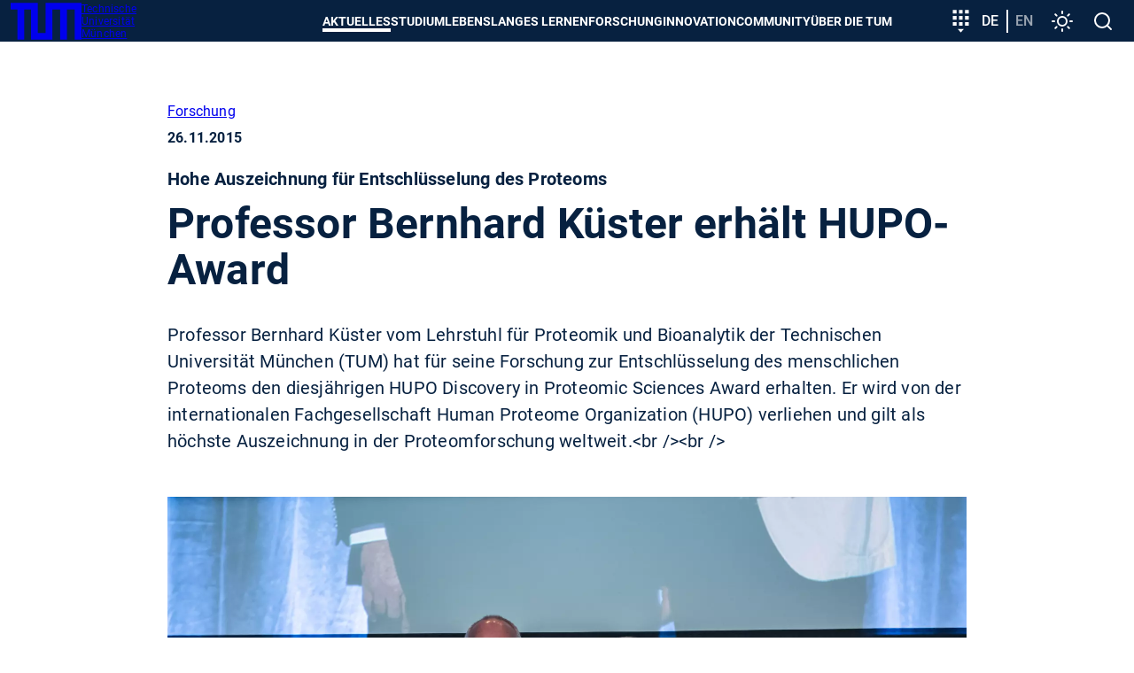

--- FILE ---
content_type: text/html; charset=utf-8
request_url: https://www.tum.de/aktuelles/alle-meldungen/pressemitteilungen/details/32766
body_size: 33084
content:
<!DOCTYPE html>
<html dir="ltr" lang="de-DE">
<head>

<meta charset="utf-8">
<!-- 
	********************************************************************************
	*                                                                *****  **     *
	*              TYPO3 by in2code.de - Wir leben TYPO3           ******  ****    *
	*                                                               *****  **      *
	* www.in2code.de / info(at)in2code(dot)de / +49 8031 8873983     *****         *
	*                                                                  **          *
	********************************************************************************

	This website is powered by TYPO3 - inspiring people to share!
	TYPO3 is a free open source Content Management Framework initially created by Kasper Skaarhoj and licensed under GNU/GPL.
	TYPO3 is copyright 1998-2026 of Kasper Skaarhoj. Extensions are copyright of their respective owners.
	Information and contribution at https://typo3.org/
-->


<link rel="icon" href="/typo3conf/ext/in2template/Resources/Public/Images/Icons/favicons/favicon.ico" type="image/vnd.microsoft.icon">
<title>Professor Bernhard Küster erhält HUPO-Award - TUM</title>
<meta name="generator" content="TYPO3 CMS" />
<meta name="description" content="Professor Bernhard Küster vom Lehrstuhl für Proteomik und Bioanalytik der Technischen Universität München (TUM) hat für seine Forschung zur Entschlüsselung des menschlichen Proteoms den diesjährigen HUPO Discovery in Proteomic Sciences Award erhalten. Er wird von der internationalen Fachgesellschaft Human Proteome Organization (HUPO) verliehen und gilt als höchste Auszeichnung in der Proteomforschung weltweit." />
<meta name="viewport" content="width=device-width, initial-scale=1" />
<meta name="robots" content="index,follow" />
<meta property="og:title" content="Professor Bernhard Küster erhält HUPO-Award" />
<meta property="og:type" content="article" />
<meta property="og:url" content="https://www.tum.de/aktuelles/alle-meldungen/pressemitteilungen/details/32766" />
<meta property="og:image" content="https://www.tum.de/fileadmin/_processed_/3/4/csm_Closing_Ceremonies_-_029_874acc8a67.jpg" />
<meta property="og:image:width" content="1200" />
<meta property="og:image:height" content="802" />
<meta property="og:description" content="Professor Bernhard Küster vom Lehrstuhl für Proteomik und Bioanalytik der Technischen Universität München (TUM) hat für seine Forschung zur Entschlüsselung des menschlichen Proteoms den diesjährigen HUPO Discovery in Proteomic Sciences Award erhalten. Er wird von der internationalen Fachgesellschaft Human Proteome Organization (HUPO) verliehen und gilt als höchste Auszeichnung in der Proteomforschung weltweit." />
<meta name="twitter:card" content="summary_large_image" />
<meta name="google-site-verification" content="xtoTEvxyvAkiHgtnrJX_eyEru4yG0ftHXnUc9cle09s" />
<meta name="date" content="2026-01-21" />


<link rel="stylesheet" href="/typo3conf/ext/news/Resources/Public/Css/news-basic.css?1769010556" media="all">
<link rel="stylesheet" href="/typo3conf/ext/in2studyfinder/Resources/Public/Css/style.css?1769010554" media="all">
<link rel="stylesheet" href="/typo3conf/ext/ipandlanguageredirect/Resources/Public/Css/Frontend.min.css?1769010554" media="all">
<link rel="stylesheet" href="/typo3conf/ext/in2template/Resources/Public/Css/styles.css?1769010469" media="all">



<script src="/typo3conf/ext/in2template/Resources/Public/JavaScripts/dark-mode-preload.js?1769010471"></script>
<script src="/typo3temp/assets/js/22bd6b19f07b20651f25343984776628.js?1698242172"></script>
<script type="application/ld+json">
	{
	"@context": "https://schema.org",
	"@type": "NewsArticle",
	"headline": "Professor Bernhard K\u00fcster erh\u00e4lt HUPO-Award",
	"description": "Professor Bernhard K\u00fcster vom Lehrstuhl f\u00fcr Proteomik und Bioanalytik der Technischen Universit\u00e4t M\u00fcnchen (TUM) hat f\u00fcr seine Forschung zur…",
	"datePublished": "2015-11-26",
	"dateModified": "2015-11-26"
	
		,"author": {
		"@type": "Person",
		"name": "Jana Bodicky"
		}
	
	
		,"image": "https://www.tum.de/fileadmin/_processed_/3/4/csm_Closing_Ceremonies_-_029_40ced8e15d.jpg"
	
	}
</script>

<link rel="canonical" href="https://www.tum.de/aktuelles/alle-meldungen/pressemitteilungen/details/32766" />
    <link rel="apple-touch-icon" href="/apple-touch-icon.png"/>
    <link rel="apple-touch-icon" href="/apple-touch-icon-57x57.png" sizes="57x57"/>
    <link rel="apple-touch-icon" href="/apple-touch-icon-60x60.png" sizes="60x60"/>
    <link rel="apple-touch-icon" href="/apple-touch-icon-72x72.png" sizes="72x72"/>
    <link rel="apple-touch-icon" href="/apple-touch-icon-76x76.png" sizes="76x76"/>
    <link rel="apple-touch-icon" href="/apple-touch-icon-114x114.png" sizes="114x114"/>
    <link rel="apple-touch-icon" href="/apple-touch-icon-120x120.png" sizes="120x120"/>
    <link rel="apple-touch-icon" href="/apple-touch-icon-128x128.png" sizes="128x128"/>
    <link rel="apple-touch-icon" href="/apple-touch-icon-144x144.png" sizes="144x144"/>
    <link rel="apple-touch-icon" href="/apple-touch-icon-152x152.png" sizes="152x152"/>
    <link rel="apple-touch-icon" href="/apple-touch-icon-180x180.png" sizes="180x180"/>
    <link rel="apple-touch-icon" href="/apple-touch-icon-precomposed.png"/>
    <link rel="icon" type="image/png" href="/favicon-16x16.png" sizes="16x16"/>
    <link rel="icon" type="image/png" href="/favicon-32x32.png" sizes="32x32"/>
    <link rel="icon" type="image/png" href="/favicon-48x48.png" sizes="48x48"/>
    <link rel="icon" type="image/png" href="/favicon-64x64.png" sizes="64x64"/>
    <link rel="icon" type="image/png" href="/favicon-96x96.png" sizes="96x96"/>
    <link rel="icon" type="image/png" href="/favicon-160x160.png" sizes="160x160"/>
    <link rel="icon" type="image/png" href="/favicon-192x192.png" sizes="192x192"/>
    <link rel="icon" type="image/png" href="/favicon-196x196.png" sizes="196x196"/>
    <link rel="mask-icon" href="/safari-pinned-tab.svg" color="#23579f">
    <meta name="apple-mobile-web-app-title" content="TUM">
    <meta name="application-name" content="TUM">
    <meta name="msapplication-TileColor" content="#da532c">
    <meta name="msapplication-TileImage" content="/mstile-144x144.png">
    <meta name="theme-color" content="#23579f">
<link rel="alternate" hreflang="de-DE" href="https://www.tum.de/aktuelles/alle-meldungen/pressemitteilungen/details/32766"/>
<link rel="alternate" hreflang="en-US" href="https://www.tum.de/en/news-and-events/all-news/press-releases/details/32770"/>
<link rel="alternate" hreflang="x-default" href="https://www.tum.de/aktuelles/alle-meldungen/pressemitteilungen/details/32766"/>
</head>
<body class="page2646">


<ul class="ipandlanguageredirect" data-ipandlanguageredirect-container="suggest">
	<li class="ipandlanguageredirect__item ipandlanguageredirect__item--first">
		<a class="ipandlanguageredirect__button" href="#" data-ipandlanguageredirect-container="link">
			Zeige besser passende Version dieser Seite</a>
	</li>
	<li class="ipandlanguageredirect__item">
		<button class="ipandlanguageredirect__button" data-ipandlanguageredirect-action="hideMessage">
			Diese Meldung nicht mehr anzeigen
		</button>
	</li>
</ul>
<a href="#main-content" class="skip-link btn btn--primary">Skip to main content</a>


	<div class="c-disturber">
	
</div>



<div class="page page--default">
  <header class="page__header">
	<div class="container">
		<div class="flex flex--no-gutters flex--space-between flex--middle">
			<div class="flex flex--no-gutters flex--middle">
				<div>
					<a class="page__header-logo" title="Technische Universität München - Startseite" href="/">
						<svg width="80" height="42" xmlns="http://www.w3.org/2000/svg" viewBox="0 0 73 38">
							<path d="M28 0v31h8V0h37v38h-7V7h-8v31h-7V7h-8v31H21V7h-7v31H7V7H0V0h28z" fill="currentColor"/>
						</svg>

						<span class="visually-hidden">TUM</span>

						<span>
						Technische <br>
						Universität <br>
						München
					</span>
					</a>
				</div>
			</div>
			<div class="flex flex--no-gutters flex--middle">
				<div>
					<nav class="c-main-menu" aria-label="Main menu">
	<ul class="c-main-menu__list">
		
			
					<li class="c-main-menu__list-item c-main-menu__list-item--has-submenu c-main-menu__list-item--level1">
						<button type="button" class="c-main-menu__link main-menu__link--level-1 active-tree">
							Aktuelles
						</button>
						<div class="sub">
							<div class="container">
								<div class="sub-background">
									
	<button class="c-main-menu__close" type="button">
		<svg width="32" height="32" viewbox="0 0 24 24" xmlns="http://www.w3.org/2000/svg" aria-hidden="true"
				 focusable="false">
			<path
				d="M19 6.41 17.59 5 12 10.59 6.41 5 5 6.41 10.59 12 5 17.59 6.41 19 12 13.41 17.59 19 19 17.59 13.41 12z"
				fill="currentColor" fill-rule="nonzero"></path>
		</svg>
		<span class="visually-hidden">
			Menü schließen
		</span>
	</button>

									
	<ul class="c-main-menu__list c-main-menu__list--level2 ">
		<li class="c-main-menu__list-item">
			<a href="/aktuelles" class="c-main-menu__link c-main-menu__link--overview main-menu__link--level-2">
				Aktuelles
				<span>
					<svg width="24" height="24" viewBox="0 0 24 24" xmlns="http://www.w3.org/2000/svg" aria-hidden="true" focusable="false">
						<path d="M8 16.59 9.41 18l6-6-6-6L8 7.41 12.58 12z" fill="currentColor" fill-rule="nonzero"/>
					</svg>
					Zur Übersicht
				</span>
			</a>
		</li>

		
			
					<li class="c-main-menu__list-item c-main-menu__list-item--level2">
						<a href="/aktuelles/alle-meldungen" class="c-main-menu__link main-menu__link--level-2">
							Alle Meldungen
						</a>
					</li>
				
		
			
					<li class="c-main-menu__list-item c-main-menu__list-item--has-submenu c-main-menu__list-item--level">
						<button type="button" class="c-main-menu__link main-menu__link--level-2">
							<span>
								Veranstaltungen
							</span>
							<svg width="24" height="24" viewBox="0 0 24 24" xmlns="http://www.w3.org/2000/svg" aria-hidden="true" focusable="false">
								<path d="M8 16.59 9.41 18l6-6-6-6L8 7.41 12.58 12z" fill="currentColor" fill-rule="nonzero"/>
							</svg>
						</button>
						
						
	<ul class="c-main-menu__list c-main-menu__list--level3 sub">
		<li class="c-main-menu__list-item">
			<a href="/aktuelles/veranstaltungen" class="c-main-menu__link c-main-menu__link--overview main-menu__link--level-2">
				Veranstaltungen
				<span>
					<svg width="24" height="24" viewBox="0 0 24 24" xmlns="http://www.w3.org/2000/svg" aria-hidden="true" focusable="false">
						<path d="M8 16.59 9.41 18l6-6-6-6L8 7.41 12.58 12z" fill="currentColor" fill-rule="nonzero"/>
					</svg>
					Zur Übersicht
				</span>
			</a>
		</li>

		
			
					<li class="c-main-menu__list-item c-main-menu__list-item--level3">
						<a href="/aktuelles/veranstaltungen/terminuebersicht" class="c-main-menu__link main-menu__link--level-3">
							Terminübersicht
						</a>
					</li>
				
		
			
					<li class="c-main-menu__list-item c-main-menu__list-item--level3">
						<a href="/aktuelles/veranstaltungen/presidential-lunches" class="c-main-menu__link main-menu__link--level-3">
							Presidential Lunches
						</a>
					</li>
				
		
			
					<li class="c-main-menu__list-item c-main-menu__list-item--level3">
						<a href="https://www.sustainability.tum.de/nachhaltigkeit/sustainability-day/" target="_blank" class="c-main-menu__link main-menu__link--level-3" rel="noreferrer">
							Sustainability Day
						</a>
					</li>
				
		
			
					<li class="c-main-menu__list-item c-main-menu__list-item--level3">
						<a href="/aktuelles/veranstaltungen/welcometum" class="c-main-menu__link main-menu__link--level-3">
							Welcome@TUM
						</a>
					</li>
				
		
			
					<li class="c-main-menu__list-item c-main-menu__list-item--level3">
						<a href="/aktuelles/veranstaltungen/dies-academicus" class="c-main-menu__link main-menu__link--level-3">
							Dies Academicus
						</a>
					</li>
				
		
			
					<li class="c-main-menu__list-item c-main-menu__list-item--level3">
						<a href="/aktuelles/veranstaltungen/adventskonzerte" class="c-main-menu__link main-menu__link--level-3">
							Adventskonzerte
						</a>
					</li>
				
		
	</ul>

					</li>
				
		
			
					<li class="c-main-menu__list-item c-main-menu__list-item--has-submenu c-main-menu__list-item--level">
						<button type="button" class="c-main-menu__link main-menu__link--level-2">
							<span>
								Magazin
							</span>
							<svg width="24" height="24" viewBox="0 0 24 24" xmlns="http://www.w3.org/2000/svg" aria-hidden="true" focusable="false">
								<path d="M8 16.59 9.41 18l6-6-6-6L8 7.41 12.58 12z" fill="currentColor" fill-rule="nonzero"/>
							</svg>
						</button>
						
						
	<ul class="c-main-menu__list c-main-menu__list--level3 sub">
		<li class="c-main-menu__list-item">
			<a href="/aktuelles/magazin" class="c-main-menu__link c-main-menu__link--overview main-menu__link--level-2">
				Magazin
				<span>
					<svg width="24" height="24" viewBox="0 0 24 24" xmlns="http://www.w3.org/2000/svg" aria-hidden="true" focusable="false">
						<path d="M8 16.59 9.41 18l6-6-6-6L8 7.41 12.58 12z" fill="currentColor" fill-rule="nonzero"/>
					</svg>
					Zur Übersicht
				</span>
			</a>
		</li>

		
			
					<li class="c-main-menu__list-item c-main-menu__list-item--level3">
						<a href="/aktuelles/magazin/tum-magazin-ausgabe-02/25" class="c-main-menu__link main-menu__link--level-3">
							TUM Magazin Ausgabe 02/25
						</a>
					</li>
				
		
			
					<li class="c-main-menu__list-item c-main-menu__list-item--level3">
						<a href="/aktuelles/magazin/tum-magazin-ausgabe-01/25" class="c-main-menu__link main-menu__link--level-3">
							TUM Magazin Ausgabe 01/25
						</a>
					</li>
				
		
	</ul>

					</li>
				
		
			
					<li class="c-main-menu__list-item c-main-menu__list-item--has-submenu c-main-menu__list-item--level">
						<button type="button" class="c-main-menu__link main-menu__link--level-2">
							<span>
								Podcasts
							</span>
							<svg width="24" height="24" viewBox="0 0 24 24" xmlns="http://www.w3.org/2000/svg" aria-hidden="true" focusable="false">
								<path d="M8 16.59 9.41 18l6-6-6-6L8 7.41 12.58 12z" fill="currentColor" fill-rule="nonzero"/>
							</svg>
						</button>
						
						
	<ul class="c-main-menu__list c-main-menu__list--level3 sub">
		<li class="c-main-menu__list-item">
			<a href="/aktuelles/podcasts" class="c-main-menu__link c-main-menu__link--overview main-menu__link--level-2">
				Podcasts
				<span>
					<svg width="24" height="24" viewBox="0 0 24 24" xmlns="http://www.w3.org/2000/svg" aria-hidden="true" focusable="false">
						<path d="M8 16.59 9.41 18l6-6-6-6L8 7.41 12.58 12z" fill="currentColor" fill-rule="nonzero"/>
					</svg>
					Zur Übersicht
				</span>
			</a>
		</li>

		
			
					<li class="c-main-menu__list-item c-main-menu__list-item--level3">
						<a href="/aktuelles/podcasts/we-are-tum" class="c-main-menu__link main-menu__link--level-3">
							We are TUM
						</a>
					</li>
				
		
	</ul>

					</li>
				
		
			
					<li class="c-main-menu__list-item c-main-menu__list-item--has-submenu c-main-menu__list-item--level">
						<button type="button" class="c-main-menu__link main-menu__link--level-2">
							<span>
								Serien
							</span>
							<svg width="24" height="24" viewBox="0 0 24 24" xmlns="http://www.w3.org/2000/svg" aria-hidden="true" focusable="false">
								<path d="M8 16.59 9.41 18l6-6-6-6L8 7.41 12.58 12z" fill="currentColor" fill-rule="nonzero"/>
							</svg>
						</button>
						
						
	<ul class="c-main-menu__list c-main-menu__list--level3 sub">
		<li class="c-main-menu__list-item">
			<a href="/aktuelles/serien" class="c-main-menu__link c-main-menu__link--overview main-menu__link--level-2">
				Serien
				<span>
					<svg width="24" height="24" viewBox="0 0 24 24" xmlns="http://www.w3.org/2000/svg" aria-hidden="true" focusable="false">
						<path d="M8 16.59 9.41 18l6-6-6-6L8 7.41 12.58 12z" fill="currentColor" fill-rule="nonzero"/>
					</svg>
					Zur Übersicht
				</span>
			</a>
		</li>

		
			
					<li class="c-main-menu__list-item c-main-menu__list-item--level3">
						<a href="/aktuelles/serien/newin" class="c-main-menu__link main-menu__link--level-3">
							NewIn
						</a>
					</li>
				
		
			
					<li class="c-main-menu__list-item c-main-menu__list-item--level3">
						<a href="/aktuelles/serien/one-topic-one-loop" class="c-main-menu__link main-menu__link--level-3">
							One Topic, One Loop
						</a>
					</li>
				
		
	</ul>

					</li>
				
		
	</ul>

									
	<div class="nav-search">
		<label>
			<span>
				Navigation durchsuchen
			</span>
			<input type="text" placeholder="Eingrenzen..." data-language-id="0"/>
		</label>
		<button type="button" aria-hidden="true">
			<svg class="nav-close" width="24" height="24" viewbox="0 0 24 24" xmlns="http://www.w3.org/2000/svg"
					 aria-hidden="true" focusable="false">
				<path
					d="M19 6.41 17.59 5 12 10.59 6.41 5 5 6.41 10.59 12 5 17.59 6.41 19 12 13.41 17.59 19 19 17.59 13.41 12z"
					fill="currentColor" fill-rule="nonzero"></path>
			</svg>
			<span class="visually-hidden">
					Suche zurücksetzen
				</span>
		</button>
	</div>

									<ul class="nav-search-results" aria-hidden="true"></ul>
								</div>
							</div>
						</div>
					</li>
				
		
			
					<li class="c-main-menu__list-item c-main-menu__list-item--has-submenu c-main-menu__list-item--level1">
						<button type="button" class="c-main-menu__link main-menu__link--level-1">
							Studium
						</button>
						<div class="sub">
							<div class="container">
								<div class="sub-background">
									
	<button class="c-main-menu__close" type="button">
		<svg width="32" height="32" viewbox="0 0 24 24" xmlns="http://www.w3.org/2000/svg" aria-hidden="true"
				 focusable="false">
			<path
				d="M19 6.41 17.59 5 12 10.59 6.41 5 5 6.41 10.59 12 5 17.59 6.41 19 12 13.41 17.59 19 19 17.59 13.41 12z"
				fill="currentColor" fill-rule="nonzero"></path>
		</svg>
		<span class="visually-hidden">
			Menü schließen
		</span>
	</button>

									
	<ul class="c-main-menu__list c-main-menu__list--level2 ">
		<li class="c-main-menu__list-item">
			<a href="/studium" class="c-main-menu__link c-main-menu__link--overview main-menu__link--level-2">
				Studium
				<span>
					<svg width="24" height="24" viewBox="0 0 24 24" xmlns="http://www.w3.org/2000/svg" aria-hidden="true" focusable="false">
						<path d="M8 16.59 9.41 18l6-6-6-6L8 7.41 12.58 12z" fill="currentColor" fill-rule="nonzero"/>
					</svg>
					Zur Übersicht
				</span>
			</a>
		</li>

		
			
					<li class="c-main-menu__list-item c-main-menu__list-item--has-submenu c-main-menu__list-item--level">
						<button type="button" class="c-main-menu__link main-menu__link--level-2">
							<span>
								Studienangebot
							</span>
							<svg width="24" height="24" viewBox="0 0 24 24" xmlns="http://www.w3.org/2000/svg" aria-hidden="true" focusable="false">
								<path d="M8 16.59 9.41 18l6-6-6-6L8 7.41 12.58 12z" fill="currentColor" fill-rule="nonzero"/>
							</svg>
						</button>
						
						
	<ul class="c-main-menu__list c-main-menu__list--level3 sub">
		<li class="c-main-menu__list-item">
			<a href="/studium/studienangebot" class="c-main-menu__link c-main-menu__link--overview main-menu__link--level-2">
				Studienangebot
				<span>
					<svg width="24" height="24" viewBox="0 0 24 24" xmlns="http://www.w3.org/2000/svg" aria-hidden="true" focusable="false">
						<path d="M8 16.59 9.41 18l6-6-6-6L8 7.41 12.58 12z" fill="currentColor" fill-rule="nonzero"/>
					</svg>
					Zur Übersicht
				</span>
			</a>
		</li>

		
			
					<li class="c-main-menu__list-item c-main-menu__list-item--has-submenu c-main-menu__list-item--level">
						<button type="button" class="c-main-menu__link main-menu__link--level-3">
							<span>
								Key Skill Programs
							</span>
							<svg width="24" height="24" viewBox="0 0 24 24" xmlns="http://www.w3.org/2000/svg" aria-hidden="true" focusable="false">
								<path d="M8 16.59 9.41 18l6-6-6-6L8 7.41 12.58 12z" fill="currentColor" fill-rule="nonzero"/>
							</svg>
						</button>
						
						
	<ul class="c-main-menu__list c-main-menu__list--level4 sub">
		<li class="c-main-menu__list-item">
			<a href="/studium/studienangebot/key-skill-programs" class="c-main-menu__link c-main-menu__link--overview main-menu__link--level-2">
				Key Skill Programs
				<span>
					<svg width="24" height="24" viewBox="0 0 24 24" xmlns="http://www.w3.org/2000/svg" aria-hidden="true" focusable="false">
						<path d="M8 16.59 9.41 18l6-6-6-6L8 7.41 12.58 12z" fill="currentColor" fill-rule="nonzero"/>
					</svg>
					Zur Übersicht
				</span>
			</a>
		</li>

		
			
					<li class="c-main-menu__list-item c-main-menu__list-item--level4">
						<a href="/studium/studienangebot/key-skill-programs/plug-in-module" class="c-main-menu__link main-menu__link--level-4">
							Plug-in-Module
						</a>
					</li>
				
		
			
					<li class="c-main-menu__list-item c-main-menu__list-item--level4">
						<a href="/studium/studienangebot/key-skill-programs/projektwochen" class="c-main-menu__link main-menu__link--level-4">
							Projektwochen
						</a>
					</li>
				
		
			
					<li class="c-main-menu__list-item c-main-menu__list-item--level4">
						<a href="https://www.international.tum.de/global/euroteq/" target="_blank" class="c-main-menu__link main-menu__link--level-4" rel="noreferrer">
							EuroTeQ Engineering University
						</a>
					</li>
				
		
			
					<li class="c-main-menu__list-item c-main-menu__list-item--level4">
						<a href="/studium/studienangebot/key-skill-programs/lebenslanges-lernen" class="c-main-menu__link main-menu__link--level-4">
							Lebenslanges Lernen
						</a>
					</li>
				
		
			
					<li class="c-main-menu__list-item c-main-menu__list-item--level4">
						<a href="/innovation/entrepreneurship/fuer-gruendungsinteressierte/education-offerings" class="c-main-menu__link main-menu__link--level-4">
							Entrepreneurship
						</a>
					</li>
				
		
			
					<li class="c-main-menu__list-item c-main-menu__list-item--level4">
						<a href="https://jobs.sap.com/content/Ausbildung-und-Studium/?locale=de_DE" target="_blank" class="c-main-menu__link main-menu__link--level-4" rel="noreferrer">
							SAP Star Program
						</a>
					</li>
				
		
	</ul>

					</li>
				
		
	</ul>

					</li>
				
		
			
					<li class="c-main-menu__list-item c-main-menu__list-item--has-submenu c-main-menu__list-item--level">
						<button type="button" class="c-main-menu__link main-menu__link--level-2">
							<span>
								Von der Schule zur Universität
							</span>
							<svg width="24" height="24" viewBox="0 0 24 24" xmlns="http://www.w3.org/2000/svg" aria-hidden="true" focusable="false">
								<path d="M8 16.59 9.41 18l6-6-6-6L8 7.41 12.58 12z" fill="currentColor" fill-rule="nonzero"/>
							</svg>
						</button>
						
						
	<ul class="c-main-menu__list c-main-menu__list--level3 sub">
		<li class="c-main-menu__list-item">
			<a href="/studium/von-der-schule-zur-universitaet" class="c-main-menu__link c-main-menu__link--overview main-menu__link--level-2">
				Von der Schule zur Universität
				<span>
					<svg width="24" height="24" viewBox="0 0 24 24" xmlns="http://www.w3.org/2000/svg" aria-hidden="true" focusable="false">
						<path d="M8 16.59 9.41 18l6-6-6-6L8 7.41 12.58 12z" fill="currentColor" fill-rule="nonzero"/>
					</svg>
					Zur Übersicht
				</span>
			</a>
		</li>

		
			
					<li class="c-main-menu__list-item c-main-menu__list-item--has-submenu c-main-menu__list-item--level">
						<button type="button" class="c-main-menu__link main-menu__link--level-3">
							<span>
								Angebote für Studieninteressierte
							</span>
							<svg width="24" height="24" viewBox="0 0 24 24" xmlns="http://www.w3.org/2000/svg" aria-hidden="true" focusable="false">
								<path d="M8 16.59 9.41 18l6-6-6-6L8 7.41 12.58 12z" fill="currentColor" fill-rule="nonzero"/>
							</svg>
						</button>
						
						
	<ul class="c-main-menu__list c-main-menu__list--level4 sub">
		<li class="c-main-menu__list-item">
			<a href="/studium/von-der-schule-zur-universitaet/angebote-fuer-studieninteressierte" class="c-main-menu__link c-main-menu__link--overview main-menu__link--level-2">
				Angebote für Studieninteressierte
				<span>
					<svg width="24" height="24" viewBox="0 0 24 24" xmlns="http://www.w3.org/2000/svg" aria-hidden="true" focusable="false">
						<path d="M8 16.59 9.41 18l6-6-6-6L8 7.41 12.58 12z" fill="currentColor" fill-rule="nonzero"/>
					</svg>
					Zur Übersicht
				</span>
			</a>
		</li>

		
			
					<li class="c-main-menu__list-item c-main-menu__list-item--level4">
						<a href="/studium/von-der-schule-zur-universitaet/angebote-fuer-studieninteressierte/tum-open-campus" class="c-main-menu__link main-menu__link--level-4">
							TUM Open Campus
						</a>
					</li>
				
		
			
					<li class="c-main-menu__list-item c-main-menu__list-item--level4">
						<a href="/studium/von-der-schule-zur-universitaet/angebote-fuer-studieninteressierte/tum-student-talks" class="c-main-menu__link main-menu__link--level-4">
							TUM Student Talks
						</a>
					</li>
				
		
			
					<li class="c-main-menu__list-item c-main-menu__list-item--level4">
						<a href="/studium/von-der-schule-zur-universitaet/angebote-fuer-studieninteressierte/campustouren" class="c-main-menu__link main-menu__link--level-4">
							Campustouren
						</a>
					</li>
				
		
			
					<li class="c-main-menu__list-item c-main-menu__list-item--level4">
						<a href="/studium/von-der-schule-zur-universitaet/angebote-fuer-studieninteressierte/vorlesungen-erleben" class="c-main-menu__link main-menu__link--level-4">
							Vorlesungen erleben
						</a>
					</li>
				
		
			
					<li class="c-main-menu__list-item c-main-menu__list-item--level4">
						<a href="/studium/von-der-schule-zur-universitaet/workshop-zur-studienorientierung" class="c-main-menu__link main-menu__link--level-4">
							Workshop zur Studienorientierung
						</a>
					</li>
				
		
			
					<li class="c-main-menu__list-item c-main-menu__list-item--level4">
						<a href="/studium/von-der-schule-zur-universitaet/angebote-fuer-studieninteressierte/meet-a-student" class="c-main-menu__link main-menu__link--level-4">
							Meet a student
						</a>
					</li>
				
		
			
					<li class="c-main-menu__list-item c-main-menu__list-item--level4">
						<a href="/studium/von-der-schule-zur-universitaet/angebote-fuer-studieninteressierte/angebote-der-tum-schools" class="c-main-menu__link main-menu__link--level-4">
							Angebote der TUM Schools
						</a>
					</li>
				
		
	</ul>

					</li>
				
		
			
					<li class="c-main-menu__list-item c-main-menu__list-item--level3">
						<a href="/studium/von-der-schule-zur-universitaet/fuer-maedchen-und-junge-frauen" class="c-main-menu__link main-menu__link--level-3">
							Für Mädchen und junge Frauen
						</a>
					</li>
				
		
			
					<li class="c-main-menu__list-item c-main-menu__list-item--level3">
						<a href="/studium/von-der-schule-zur-universitaet/angebote-fuer-leistungsstarke-schuelerinnen" class="c-main-menu__link main-menu__link--level-3">
							Für leistungsstarke Schülerinnen und Schüler
						</a>
					</li>
				
		
			
					<li class="c-main-menu__list-item c-main-menu__list-item--level3">
						<a href="/studium/von-der-schule-zur-universitaet/fuer-schulgruppen" class="c-main-menu__link main-menu__link--level-3">
							Für Schulgruppen
						</a>
					</li>
				
		
	</ul>

					</li>
				
		
			
					<li class="c-main-menu__list-item c-main-menu__list-item--has-submenu c-main-menu__list-item--level">
						<button type="button" class="c-main-menu__link main-menu__link--level-2">
							<span>
								Bewerbung & Einschreibung
							</span>
							<svg width="24" height="24" viewBox="0 0 24 24" xmlns="http://www.w3.org/2000/svg" aria-hidden="true" focusable="false">
								<path d="M8 16.59 9.41 18l6-6-6-6L8 7.41 12.58 12z" fill="currentColor" fill-rule="nonzero"/>
							</svg>
						</button>
						
						
	<ul class="c-main-menu__list c-main-menu__list--level3 sub">
		<li class="c-main-menu__list-item">
			<a href="/studium/bewerbung" class="c-main-menu__link c-main-menu__link--overview main-menu__link--level-2">
				Bewerbung & Einschreibung
				<span>
					<svg width="24" height="24" viewBox="0 0 24 24" xmlns="http://www.w3.org/2000/svg" aria-hidden="true" focusable="false">
						<path d="M8 16.59 9.41 18l6-6-6-6L8 7.41 12.58 12z" fill="currentColor" fill-rule="nonzero"/>
					</svg>
					Zur Übersicht
				</span>
			</a>
		</li>

		
			
					<li class="c-main-menu__list-item c-main-menu__list-item--has-submenu c-main-menu__list-item--level">
						<button type="button" class="c-main-menu__link main-menu__link--level-3">
							<span>
								Infoportal Bewerbung
							</span>
							<svg width="24" height="24" viewBox="0 0 24 24" xmlns="http://www.w3.org/2000/svg" aria-hidden="true" focusable="false">
								<path d="M8 16.59 9.41 18l6-6-6-6L8 7.41 12.58 12z" fill="currentColor" fill-rule="nonzero"/>
							</svg>
						</button>
						
						
	<ul class="c-main-menu__list c-main-menu__list--level4 sub">
		<li class="c-main-menu__list-item">
			<a href="/studium/bewerbung/infoportal-bewerbung" class="c-main-menu__link c-main-menu__link--overview main-menu__link--level-2">
				Infoportal Bewerbung
				<span>
					<svg width="24" height="24" viewBox="0 0 24 24" xmlns="http://www.w3.org/2000/svg" aria-hidden="true" focusable="false">
						<path d="M8 16.59 9.41 18l6-6-6-6L8 7.41 12.58 12z" fill="currentColor" fill-rule="nonzero"/>
					</svg>
					Zur Übersicht
				</span>
			</a>
		</li>

		
			
					<li class="c-main-menu__list-item c-main-menu__list-item--level4">
						<a href="/studium/bewerbung/infoportal-bewerbung/anforderungen-an-dokumente" class="c-main-menu__link main-menu__link--level-4">
							Anforderungen an Dokumente
						</a>
					</li>
				
		
			
					<li class="c-main-menu__list-item c-main-menu__list-item--level4">
						<a href="/studium/bewerbung/infoportal-bewerbung/termine-und-fristen" class="c-main-menu__link main-menu__link--level-4">
							Termine und Fristen
						</a>
					</li>
				
		
			
					<li class="c-main-menu__list-item c-main-menu__list-item--level4">
						<a href="/studium/bewerbung/infoportal-bewerbung/zulassungsvoraussetzungen" class="c-main-menu__link main-menu__link--level-4">
							Zulassungs&shy;voraussetzungen
						</a>
					</li>
				
		
			
					<li class="c-main-menu__list-item c-main-menu__list-item--level4">
						<a href="/studium/bewerbung/infoportal-bewerbung/onlinebewerbung" class="c-main-menu__link main-menu__link--level-4">
							Onlinebewerbung
						</a>
					</li>
				
		
			
					<li class="c-main-menu__list-item c-main-menu__list-item--level4">
						<a href="/studium/bewerbung/infoportal-bewerbung/bewerbung-international" class="c-main-menu__link main-menu__link--level-4">
							Internationale Bewerbende
						</a>
					</li>
				
		
			
					<li class="c-main-menu__list-item c-main-menu__list-item--level4">
						<a href="/studium/bewerbung/infoportal-bewerbung/bewerbung-fuer-meisterinnen-und-beruflich-qualifizierte" class="c-main-menu__link main-menu__link--level-4">
							Bewerbung für Meisterinnen, Meister und beruflich Qualifizierte
						</a>
					</li>
				
		
			
					<li class="c-main-menu__list-item c-main-menu__list-item--level4">
						<a href="/studium/bewerbung/infoportal-bewerbung/uni-assist" class="c-main-menu__link main-menu__link--level-4">
							Uni-Assist
						</a>
					</li>
				
		
			
					<li class="c-main-menu__list-item c-main-menu__list-item--level4">
						<a href="/studium/bewerbung/infoportal-bewerbung/zulassungsvoraussetzungen/sprachnachweise" class="c-main-menu__link main-menu__link--level-4">
							Sprachnachweise
						</a>
					</li>
				
		
			
					<li class="c-main-menu__list-item c-main-menu__list-item--level4">
						<a href="/studium/bewerbung/infoportal-bewerbung/dokumentenglossar" class="c-main-menu__link main-menu__link--level-4">
							Dokumentenglossar
						</a>
					</li>
				
		
	</ul>

					</li>
				
		
			
					<li class="c-main-menu__list-item c-main-menu__list-item--has-submenu c-main-menu__list-item--level">
						<button type="button" class="c-main-menu__link main-menu__link--level-3">
							<span>
								Infoportal Einschreibung
							</span>
							<svg width="24" height="24" viewBox="0 0 24 24" xmlns="http://www.w3.org/2000/svg" aria-hidden="true" focusable="false">
								<path d="M8 16.59 9.41 18l6-6-6-6L8 7.41 12.58 12z" fill="currentColor" fill-rule="nonzero"/>
							</svg>
						</button>
						
						
	<ul class="c-main-menu__list c-main-menu__list--level4 sub">
		<li class="c-main-menu__list-item">
			<a href="/studium/bewerbung/infoportal-einschreibung" class="c-main-menu__link c-main-menu__link--overview main-menu__link--level-2">
				Infoportal Einschreibung
				<span>
					<svg width="24" height="24" viewBox="0 0 24 24" xmlns="http://www.w3.org/2000/svg" aria-hidden="true" focusable="false">
						<path d="M8 16.59 9.41 18l6-6-6-6L8 7.41 12.58 12z" fill="currentColor" fill-rule="nonzero"/>
					</svg>
					Zur Übersicht
				</span>
			</a>
		</li>

		
			
					<li class="c-main-menu__list-item c-main-menu__list-item--level4">
						<a href="/studium/bewerbung/infoportal-einschreibung/immatrikulation" class="c-main-menu__link main-menu__link--level-4">
							Immatrikulation
						</a>
					</li>
				
		
			
					<li class="c-main-menu__list-item c-main-menu__list-item--level4">
						<a href="/studium/bewerbung/infoportal-einschreibung/rueckmeldesperre" class="c-main-menu__link main-menu__link--level-4">
							Rückmeldesperre
						</a>
					</li>
				
		
			
					<li class="c-main-menu__list-item c-main-menu__list-item--level4">
						<a href="/studium/bewerbung/infoportal-einschreibung/rueckstellung-eines-studienplatzes" class="c-main-menu__link main-menu__link--level-4">
							Rückstellung eines Studienplatzes
						</a>
					</li>
				
		
			
					<li class="c-main-menu__list-item c-main-menu__list-item--level4">
						<a href="/studium/bewerbung/infoportal-einschreibung/krankenversicherung" class="c-main-menu__link main-menu__link--level-4">
							Krankenversicherung
						</a>
					</li>
				
		
			
					<li class="c-main-menu__list-item c-main-menu__list-item--level4">
						<a href="/studium/bewerbung/infoportal-einschreibung/studentcard" class="c-main-menu__link main-menu__link--level-4">
							Student Card
						</a>
					</li>
				
		
			
					<li class="c-main-menu__list-item c-main-menu__list-item--level4">
						<a href="/studium/studienfinanzierung" class="c-main-menu__link main-menu__link--level-4">
							Semesterbeitrag und Semesterticket
						</a>
					</li>
				
		
	</ul>

					</li>
				
		
			
					<li class="c-main-menu__list-item c-main-menu__list-item--has-submenu c-main-menu__list-item--level">
						<button type="button" class="c-main-menu__link main-menu__link--level-3">
							<span>
								Bachelor
							</span>
							<svg width="24" height="24" viewBox="0 0 24 24" xmlns="http://www.w3.org/2000/svg" aria-hidden="true" focusable="false">
								<path d="M8 16.59 9.41 18l6-6-6-6L8 7.41 12.58 12z" fill="currentColor" fill-rule="nonzero"/>
							</svg>
						</button>
						
						
	<ul class="c-main-menu__list c-main-menu__list--level4 sub">
		<li class="c-main-menu__list-item">
			<a href="/studium/bewerbung/bachelor" class="c-main-menu__link c-main-menu__link--overview main-menu__link--level-2">
				Bachelor
				<span>
					<svg width="24" height="24" viewBox="0 0 24 24" xmlns="http://www.w3.org/2000/svg" aria-hidden="true" focusable="false">
						<path d="M8 16.59 9.41 18l6-6-6-6L8 7.41 12.58 12z" fill="currentColor" fill-rule="nonzero"/>
					</svg>
					Zur Übersicht
				</span>
			</a>
		</li>

		
			
					<li class="c-main-menu__list-item c-main-menu__list-item--level4">
						<a href="/studium/bewerbung/bachelor/bewerbung-bachelor" class="c-main-menu__link main-menu__link--level-4">
							Bewerbung Bachelor
						</a>
					</li>
				
		
	</ul>

					</li>
				
		
			
					<li class="c-main-menu__list-item c-main-menu__list-item--has-submenu c-main-menu__list-item--level">
						<button type="button" class="c-main-menu__link main-menu__link--level-3">
							<span>
								Master
							</span>
							<svg width="24" height="24" viewBox="0 0 24 24" xmlns="http://www.w3.org/2000/svg" aria-hidden="true" focusable="false">
								<path d="M8 16.59 9.41 18l6-6-6-6L8 7.41 12.58 12z" fill="currentColor" fill-rule="nonzero"/>
							</svg>
						</button>
						
						
	<ul class="c-main-menu__list c-main-menu__list--level4 sub">
		<li class="c-main-menu__list-item">
			<a href="/studium/bewerbung/master" class="c-main-menu__link c-main-menu__link--overview main-menu__link--level-2">
				Master
				<span>
					<svg width="24" height="24" viewBox="0 0 24 24" xmlns="http://www.w3.org/2000/svg" aria-hidden="true" focusable="false">
						<path d="M8 16.59 9.41 18l6-6-6-6L8 7.41 12.58 12z" fill="currentColor" fill-rule="nonzero"/>
					</svg>
					Zur Übersicht
				</span>
			</a>
		</li>

		
			
					<li class="c-main-menu__list-item c-main-menu__list-item--level4">
						<a href="/studium/bewerbung/master/bewerbung-master" class="c-main-menu__link main-menu__link--level-4">
							Bewerbung Master
						</a>
					</li>
				
		
	</ul>

					</li>
				
		
			
					<li class="c-main-menu__list-item c-main-menu__list-item--level3">
						<a href="/studium/bewerbung/lehramt" class="c-main-menu__link main-menu__link--level-3">
							Lehramt
						</a>
					</li>
				
		
			
					<li class="c-main-menu__list-item c-main-menu__list-item--level3">
						<a href="/studium/bewerbung/medizin" class="c-main-menu__link main-menu__link--level-3">
							Medizin
						</a>
					</li>
				
		
			
					<li class="c-main-menu__list-item c-main-menu__list-item--level3">
						<a href="https://www.gs.tum.de/gs/promovieren-an-der-tum/" target="_blank" class="c-main-menu__link main-menu__link--level-3" rel="noreferrer">
							Promotion
						</a>
					</li>
				
		
			
					<li class="c-main-menu__list-item c-main-menu__list-item--has-submenu c-main-menu__list-item--level">
						<button type="button" class="c-main-menu__link main-menu__link--level-3">
							<span>
								Weitere Studienformen
							</span>
							<svg width="24" height="24" viewBox="0 0 24 24" xmlns="http://www.w3.org/2000/svg" aria-hidden="true" focusable="false">
								<path d="M8 16.59 9.41 18l6-6-6-6L8 7.41 12.58 12z" fill="currentColor" fill-rule="nonzero"/>
							</svg>
						</button>
						
						
	<ul class="c-main-menu__list c-main-menu__list--level4 sub">
		<li class="c-main-menu__list-item">
			<a href="/studium/bewerbung/studienformen" class="c-main-menu__link c-main-menu__link--overview main-menu__link--level-2">
				Weitere Studienformen
				<span>
					<svg width="24" height="24" viewBox="0 0 24 24" xmlns="http://www.w3.org/2000/svg" aria-hidden="true" focusable="false">
						<path d="M8 16.59 9.41 18l6-6-6-6L8 7.41 12.58 12z" fill="currentColor" fill-rule="nonzero"/>
					</svg>
					Zur Übersicht
				</span>
			</a>
		</li>

		
			
					<li class="c-main-menu__list-item c-main-menu__list-item--level4">
						<a href="/studium/bewerbung/studienformen/double-degree" class="c-main-menu__link main-menu__link--level-4">
							Double Degree
						</a>
					</li>
				
		
			
					<li class="c-main-menu__list-item c-main-menu__list-item--level4">
						<a href="/studium/bewerbung/studienformen/doppelstudium" class="c-main-menu__link main-menu__link--level-4">
							Doppelstudium
						</a>
					</li>
				
		
			
					<li class="c-main-menu__list-item c-main-menu__list-item--level4">
						<a href="/studium/bewerbung/studienformen/gaststudium" class="c-main-menu__link main-menu__link--level-4">
							Gaststudium
						</a>
					</li>
				
		
			
					<li class="c-main-menu__list-item c-main-menu__list-item--level4">
						<a href="https://www.international.tum.de/global/austauschstudium/" target="_blank" class="c-main-menu__link main-menu__link--level-4" rel="noreferrer">
							Austauschstudium
						</a>
					</li>
				
		
			
					<li class="c-main-menu__list-item c-main-menu__list-item--level4">
						<a href="/studium/bewerbung/studienformen/studienkolleg" class="c-main-menu__link main-menu__link--level-4">
							Studienkolleg
						</a>
					</li>
				
		
	</ul>

					</li>
				
		
	</ul>

					</li>
				
		
			
					<li class="c-main-menu__list-item c-main-menu__list-item--has-submenu c-main-menu__list-item--level">
						<button type="button" class="c-main-menu__link main-menu__link--level-2">
							<span>
								Im Studium
							</span>
							<svg width="24" height="24" viewBox="0 0 24 24" xmlns="http://www.w3.org/2000/svg" aria-hidden="true" focusable="false">
								<path d="M8 16.59 9.41 18l6-6-6-6L8 7.41 12.58 12z" fill="currentColor" fill-rule="nonzero"/>
							</svg>
						</button>
						
						
	<ul class="c-main-menu__list c-main-menu__list--level3 sub">
		<li class="c-main-menu__list-item">
			<a href="/studium/im-studium" class="c-main-menu__link c-main-menu__link--overview main-menu__link--level-2">
				Im Studium
				<span>
					<svg width="24" height="24" viewBox="0 0 24 24" xmlns="http://www.w3.org/2000/svg" aria-hidden="true" focusable="false">
						<path d="M8 16.59 9.41 18l6-6-6-6L8 7.41 12.58 12z" fill="currentColor" fill-rule="nonzero"/>
					</svg>
					Zur Übersicht
				</span>
			</a>
		</li>

		
			
					<li class="c-main-menu__list-item c-main-menu__list-item--has-submenu c-main-menu__list-item--level">
						<button type="button" class="c-main-menu__link main-menu__link--level-3">
							<span>
								Das Studium beginnen
							</span>
							<svg width="24" height="24" viewBox="0 0 24 24" xmlns="http://www.w3.org/2000/svg" aria-hidden="true" focusable="false">
								<path d="M8 16.59 9.41 18l6-6-6-6L8 7.41 12.58 12z" fill="currentColor" fill-rule="nonzero"/>
							</svg>
						</button>
						
						
	<ul class="c-main-menu__list c-main-menu__list--level4 sub">
		<li class="c-main-menu__list-item">
			<a href="/studium/im-studium/das-studium-beginnen" class="c-main-menu__link c-main-menu__link--overview main-menu__link--level-2">
				Das Studium beginnen
				<span>
					<svg width="24" height="24" viewBox="0 0 24 24" xmlns="http://www.w3.org/2000/svg" aria-hidden="true" focusable="false">
						<path d="M8 16.59 9.41 18l6-6-6-6L8 7.41 12.58 12z" fill="currentColor" fill-rule="nonzero"/>
					</svg>
					Zur Übersicht
				</span>
			</a>
		</li>

		
			
					<li class="c-main-menu__list-item c-main-menu__list-item--level4">
						<a href="/studium/im-studium/das-studium-beginnen/ihr-start" class="c-main-menu__link main-menu__link--level-4">
							Ihr Start an der TUM
						</a>
					</li>
				
		
			
					<li class="c-main-menu__list-item c-main-menu__list-item--level4">
						<a href="/studium/im-studium/das-studium-beginnen/fit-for-tum" class="c-main-menu__link main-menu__link--level-4">
							Fit for TUM 2025
						</a>
					</li>
				
		
			
					<li class="c-main-menu__list-item c-main-menu__list-item--level4">
						<a href="/studium/im-studium/das-studium-beginnen/first-steps" class="c-main-menu__link main-menu__link--level-4">
							TUM First Steps
						</a>
					</li>
				
		
			
					<li class="c-main-menu__list-item c-main-menu__list-item--level4">
						<a href="/studium/im-studium/das-studium-beginnen/masters-days" class="c-main-menu__link main-menu__link--level-4">
							TUM Master’s Days
						</a>
					</li>
				
		
			
					<li class="c-main-menu__list-item c-main-menu__list-item--level4">
						<a href="/studinews/ausgabe-03/2024-1" class="c-main-menu__link main-menu__link--level-4">
							TUMstudinews
						</a>
					</li>
				
		
	</ul>

					</li>
				
		
			
					<li class="c-main-menu__list-item c-main-menu__list-item--has-submenu c-main-menu__list-item--level">
						<button type="button" class="c-main-menu__link main-menu__link--level-3">
							<span>
								Das Studium organisieren
							</span>
							<svg width="24" height="24" viewBox="0 0 24 24" xmlns="http://www.w3.org/2000/svg" aria-hidden="true" focusable="false">
								<path d="M8 16.59 9.41 18l6-6-6-6L8 7.41 12.58 12z" fill="currentColor" fill-rule="nonzero"/>
							</svg>
						</button>
						
						
	<ul class="c-main-menu__list c-main-menu__list--level4 sub">
		<li class="c-main-menu__list-item">
			<a href="/studium/im-studium/das-studium-organisieren" class="c-main-menu__link c-main-menu__link--overview main-menu__link--level-2">
				Das Studium organisieren
				<span>
					<svg width="24" height="24" viewBox="0 0 24 24" xmlns="http://www.w3.org/2000/svg" aria-hidden="true" focusable="false">
						<path d="M8 16.59 9.41 18l6-6-6-6L8 7.41 12.58 12z" fill="currentColor" fill-rule="nonzero"/>
					</svg>
					Zur Übersicht
				</span>
			</a>
		</li>

		
			
					<li class="c-main-menu__list-item c-main-menu__list-item--level4">
						<a href="/studium/im-studium/das-studium-organisieren/organisatorisches-vor-studienbeginn" class="c-main-menu__link main-menu__link--level-4">
							Organisatorisches vor Studienbeginn
						</a>
					</li>
				
		
			
					<li class="c-main-menu__list-item c-main-menu__list-item--level4">
						<a href="/studium/im-studium/das-studium-organisieren/satzungen-ordnungen" class="c-main-menu__link main-menu__link--level-4">
							Satzungen & Ordnungen
						</a>
					</li>
				
		
			
					<li class="c-main-menu__list-item c-main-menu__list-item--level4">
						<a href="/studium/bewerbung/infoportal-bewerbung/termine-und-fristen" class="c-main-menu__link main-menu__link--level-4">
							Termine und Fristen
						</a>
					</li>
				
		
			
					<li class="c-main-menu__list-item c-main-menu__list-item--level4">
						<a href="/studium/im-studium/das-studium-organisieren/pruefungen-und-ergebnisse" class="c-main-menu__link main-menu__link--level-4">
							Prüfungen und Ergebnisse
						</a>
					</li>
				
		
	</ul>

					</li>
				
		
			
					<li class="c-main-menu__list-item c-main-menu__list-item--has-submenu c-main-menu__list-item--level">
						<button type="button" class="c-main-menu__link main-menu__link--level-3">
							<span>
								Erfolgreich lernen
							</span>
							<svg width="24" height="24" viewBox="0 0 24 24" xmlns="http://www.w3.org/2000/svg" aria-hidden="true" focusable="false">
								<path d="M8 16.59 9.41 18l6-6-6-6L8 7.41 12.58 12z" fill="currentColor" fill-rule="nonzero"/>
							</svg>
						</button>
						
						
	<ul class="c-main-menu__list c-main-menu__list--level4 sub">
		<li class="c-main-menu__list-item">
			<a href="/studium/im-studium/erfolgreich-lernen" class="c-main-menu__link c-main-menu__link--overview main-menu__link--level-2">
				Erfolgreich lernen
				<span>
					<svg width="24" height="24" viewBox="0 0 24 24" xmlns="http://www.w3.org/2000/svg" aria-hidden="true" focusable="false">
						<path d="M8 16.59 9.41 18l6-6-6-6L8 7.41 12.58 12z" fill="currentColor" fill-rule="nonzero"/>
					</svg>
					Zur Übersicht
				</span>
			</a>
		</li>

		
			
					<li class="c-main-menu__list-item c-main-menu__list-item--level4">
						<a href="https://www.prolehre.tum.de/prolehre/lernkompetenz/" target="_blank" class="c-main-menu__link main-menu__link--level-4" rel="noreferrer">
							Lernkompetenz
						</a>
					</li>
				
		
			
					<li class="c-main-menu__list-item c-main-menu__list-item--level4">
						<a href="/studium/hilfe-und-beratung/hilfe-im-studium/lern-und-pruefungscoaching" class="c-main-menu__link main-menu__link--level-4">
							Lern- und Prüfungscoaching
						</a>
					</li>
				
		
			
					<li class="c-main-menu__list-item c-main-menu__list-item--level4">
						<a href="/studium/im-studium/erfolgreich-lernen/lernraeume" class="c-main-menu__link main-menu__link--level-4">
							Lernräume
						</a>
					</li>
				
		
			
					<li class="c-main-menu__list-item c-main-menu__list-item--level4">
						<a href="http://www.ub.tum.de/" target="_blank" class="c-main-menu__link main-menu__link--level-4" rel="noreferrer">
							Universitätsbibliothek
						</a>
					</li>
				
		
			
					<li class="c-main-menu__list-item c-main-menu__list-item--level4">
						<a href="/studium/im-studium/erfolgreich-lernen/online-lernen" class="c-main-menu__link main-menu__link--level-4">
							Online-Lernen
						</a>
					</li>
				
		
	</ul>

					</li>
				
		
			
					<li class="c-main-menu__list-item c-main-menu__list-item--has-submenu c-main-menu__list-item--level">
						<button type="button" class="c-main-menu__link main-menu__link--level-3">
							<span>
								Unterstützung finden
							</span>
							<svg width="24" height="24" viewBox="0 0 24 24" xmlns="http://www.w3.org/2000/svg" aria-hidden="true" focusable="false">
								<path d="M8 16.59 9.41 18l6-6-6-6L8 7.41 12.58 12z" fill="currentColor" fill-rule="nonzero"/>
							</svg>
						</button>
						
						
	<ul class="c-main-menu__list c-main-menu__list--level4 sub">
		<li class="c-main-menu__list-item">
			<a href="/studium/im-studium/unterstuetzung-finden" class="c-main-menu__link c-main-menu__link--overview main-menu__link--level-2">
				Unterstützung finden
				<span>
					<svg width="24" height="24" viewBox="0 0 24 24" xmlns="http://www.w3.org/2000/svg" aria-hidden="true" focusable="false">
						<path d="M8 16.59 9.41 18l6-6-6-6L8 7.41 12.58 12z" fill="currentColor" fill-rule="nonzero"/>
					</svg>
					Zur Übersicht
				</span>
			</a>
		</li>

		
			
					<li class="c-main-menu__list-item c-main-menu__list-item--level4">
						<a href="/studium/im-studium/unterstuetzung-finden/unfaelle" class="c-main-menu__link main-menu__link--level-4">
							Unfälle
						</a>
					</li>
				
		
			
					<li class="c-main-menu__list-item c-main-menu__list-item--level4">
						<a href="/studium/hilfe-und-beratung" class="c-main-menu__link main-menu__link--level-4">
							Hilfe & Beratung
						</a>
					</li>
				
		
			
					<li class="c-main-menu__list-item c-main-menu__list-item--level4">
						<a href="https://www.community.tum.de/mentoring-an-der-tum/" target="_blank" class="c-main-menu__link main-menu__link--level-4" rel="noreferrer">
							Mentoring
						</a>
					</li>
				
		
			
					<li class="c-main-menu__list-item c-main-menu__list-item--level4">
						<a href="/studium/im-studium/unterstuetzung-finden/talentfoerderung-stipendien-und-preise" class="c-main-menu__link main-menu__link--level-4">
							Talentförderung, Stipendien und Preise
						</a>
					</li>
				
		
	</ul>

					</li>
				
		
			
					<li class="c-main-menu__list-item c-main-menu__list-item--level3">
						<a href="/studium/im-studium/tum-future-learning-initiative" class="c-main-menu__link main-menu__link--level-3">
							Die Universität gestalten
						</a>
					</li>
				
		
			
					<li class="c-main-menu__list-item c-main-menu__list-item--level3">
						<a href="https://www.international.tum.de/global/studyabroad/" target="_blank" class="c-main-menu__link main-menu__link--level-3" rel="noreferrer">
							Ins Ausland gehen
						</a>
					</li>
				
		
			
					<li class="c-main-menu__list-item c-main-menu__list-item--level3">
						<a href="/studium/im-studium/mobilitaet-im-studium" class="c-main-menu__link main-menu__link--level-3">
							Mobilität im Studium
						</a>
					</li>
				
		
			
					<li class="c-main-menu__list-item c-main-menu__list-item--level3">
						<a href="/studium/im-studium/wohnen-und-arbeiten" class="c-main-menu__link main-menu__link--level-3">
							Wohnen & arbeiten
						</a>
					</li>
				
		
	</ul>

					</li>
				
		
			
					<li class="c-main-menu__list-item c-main-menu__list-item--has-submenu c-main-menu__list-item--level">
						<button type="button" class="c-main-menu__link main-menu__link--level-2">
							<span>
								Studienabschluss
							</span>
							<svg width="24" height="24" viewBox="0 0 24 24" xmlns="http://www.w3.org/2000/svg" aria-hidden="true" focusable="false">
								<path d="M8 16.59 9.41 18l6-6-6-6L8 7.41 12.58 12z" fill="currentColor" fill-rule="nonzero"/>
							</svg>
						</button>
						
						
	<ul class="c-main-menu__list c-main-menu__list--level3 sub">
		<li class="c-main-menu__list-item">
			<a href="/studium/studienabschluss" class="c-main-menu__link c-main-menu__link--overview main-menu__link--level-2">
				Studienabschluss
				<span>
					<svg width="24" height="24" viewBox="0 0 24 24" xmlns="http://www.w3.org/2000/svg" aria-hidden="true" focusable="false">
						<path d="M8 16.59 9.41 18l6-6-6-6L8 7.41 12.58 12z" fill="currentColor" fill-rule="nonzero"/>
					</svg>
					Zur Übersicht
				</span>
			</a>
		</li>

		
			
					<li class="c-main-menu__list-item c-main-menu__list-item--level3">
						<a href="/studium/studienabschluss/abschlussarbeit" class="c-main-menu__link main-menu__link--level-3">
							Abschlussarbeit
						</a>
					</li>
				
		
			
					<li class="c-main-menu__list-item c-main-menu__list-item--level3">
						<a href="/studium/studienabschluss/abschlussdokumente" class="c-main-menu__link main-menu__link--level-3">
							Abschlussdokumente
						</a>
					</li>
				
		
			
					<li class="c-main-menu__list-item c-main-menu__list-item--level3">
						<a href="/studium/studienabschluss/exmatrikulation" class="c-main-menu__link main-menu__link--level-3">
							Exmatrikulation
						</a>
					</li>
				
		
			
					<li class="c-main-menu__list-item c-main-menu__list-item--level3">
						<a href="/studium/studienabschluss/rentenversicherung" class="c-main-menu__link main-menu__link--level-3">
							Rentenversicherung
						</a>
					</li>
				
		
			
					<li class="c-main-menu__list-item c-main-menu__list-item--level3">
						<a href="/studium/studienabschluss/verifikation-von-abschluessen" class="c-main-menu__link main-menu__link--level-3">
							Verifikationen & Bestätigungen
						</a>
					</li>
				
		
			
					<li class="c-main-menu__list-item c-main-menu__list-item--level3">
						<a href="https://www.community.tum.de/career-service/" target="_blank" class="c-main-menu__link main-menu__link--level-3" rel="noreferrer">
							Berufseinstieg
						</a>
					</li>
				
		
			
					<li class="c-main-menu__list-item c-main-menu__list-item--level3">
						<a href="/innovation/entrepreneurship" class="c-main-menu__link main-menu__link--level-3">
							Existenzgründung
						</a>
					</li>
				
		
			
					<li class="c-main-menu__list-item c-main-menu__list-item--level3">
						<a href="https://www.community.tum.de/" target="_blank" class="c-main-menu__link main-menu__link--level-3" rel="noreferrer">
							Alumninetzwerk
						</a>
					</li>
				
		
	</ul>

					</li>
				
		
			
					<li class="c-main-menu__list-item c-main-menu__list-item--has-submenu c-main-menu__list-item--level">
						<button type="button" class="c-main-menu__link main-menu__link--level-2">
							<span>
								Internationale Studierende
							</span>
							<svg width="24" height="24" viewBox="0 0 24 24" xmlns="http://www.w3.org/2000/svg" aria-hidden="true" focusable="false">
								<path d="M8 16.59 9.41 18l6-6-6-6L8 7.41 12.58 12z" fill="currentColor" fill-rule="nonzero"/>
							</svg>
						</button>
						
						
	<ul class="c-main-menu__list c-main-menu__list--level3 sub">
		<li class="c-main-menu__list-item">
			<a href="/studium/internationale-studierende" class="c-main-menu__link c-main-menu__link--overview main-menu__link--level-2">
				Internationale Studierende
				<span>
					<svg width="24" height="24" viewBox="0 0 24 24" xmlns="http://www.w3.org/2000/svg" aria-hidden="true" focusable="false">
						<path d="M8 16.59 9.41 18l6-6-6-6L8 7.41 12.58 12z" fill="currentColor" fill-rule="nonzero"/>
					</svg>
					Zur Übersicht
				</span>
			</a>
		</li>

		
			
					<li class="c-main-menu__list-item c-main-menu__list-item--level3">
						<a href="/studium/studienangebot" class="c-main-menu__link main-menu__link--level-3">
							Studienangebot
						</a>
					</li>
				
		
			
					<li class="c-main-menu__list-item c-main-menu__list-item--level3">
						<a href="/studium/bewerbung/infoportal-bewerbung/bewerbung-international" class="c-main-menu__link main-menu__link--level-3">
							Bewerbung & Zulassung
						</a>
					</li>
				
		
			
					<li class="c-main-menu__list-item c-main-menu__list-item--level3">
						<a href="/studium/studienfinanzierung/studiengebuehren-fuer-studierende-aus-nicht-eu-laendern" class="c-main-menu__link main-menu__link--level-3">
							Studiengebühren für Studierende aus Nicht-EU-Ländern
						</a>
					</li>
				
		
			
					<li class="c-main-menu__list-item c-main-menu__list-item--level3">
						<a href="/studium/im-studium/das-studium-beginnen/ihr-start" class="c-main-menu__link main-menu__link--level-3">
							Ihr Start an der TUM
						</a>
					</li>
				
		
			
					<li class="c-main-menu__list-item c-main-menu__list-item--level3">
						<a href="/studium/internationale-studierende/tutoren-undbuddy-programme" class="c-main-menu__link main-menu__link--level-3">
							Tutoren- & Buddy-Programme
						</a>
					</li>
				
		
			
					<li class="c-main-menu__list-item c-main-menu__list-item--level3">
						<a href="/studium/internationale-studierende/veranstaltungen-fuer-internationale" class="c-main-menu__link main-menu__link--level-3">
							Veranstaltungen für Internationale
						</a>
					</li>
				
		
			
					<li class="c-main-menu__list-item c-main-menu__list-item--level3">
						<a href="/studium/internationale-studierende/sprachenundinterkulturelles" class="c-main-menu__link main-menu__link--level-3">
							Sprachen & Interkulturelles
						</a>
					</li>
				
		
			
					<li class="c-main-menu__list-item c-main-menu__list-item--level3">
						<a href="/studium/internationale-studierende/freizeitundvernetzung" class="c-main-menu__link main-menu__link--level-3">
							Freizeit & Vernetzung
						</a>
					</li>
				
		
			
					<li class="c-main-menu__list-item c-main-menu__list-item--level3">
						<a href="/studium/im-studium/wohnen-und-arbeiten" class="c-main-menu__link main-menu__link--level-3">
							Wohnen & Arbeit
						</a>
					</li>
				
		
			
					<li class="c-main-menu__list-item c-main-menu__list-item--has-submenu c-main-menu__list-item--level">
						<button type="button" class="c-main-menu__link main-menu__link--level-3">
							<span>
								Ukraine – Unterstützung
							</span>
							<svg width="24" height="24" viewBox="0 0 24 24" xmlns="http://www.w3.org/2000/svg" aria-hidden="true" focusable="false">
								<path d="M8 16.59 9.41 18l6-6-6-6L8 7.41 12.58 12z" fill="currentColor" fill-rule="nonzero"/>
							</svg>
						</button>
						
						
	<ul class="c-main-menu__list c-main-menu__list--level4 sub">
		<li class="c-main-menu__list-item">
			<a href="/studium/internationale-studierende/ukraine" class="c-main-menu__link c-main-menu__link--overview main-menu__link--level-2">
				Ukraine – Unterstützung
				<span>
					<svg width="24" height="24" viewBox="0 0 24 24" xmlns="http://www.w3.org/2000/svg" aria-hidden="true" focusable="false">
						<path d="M8 16.59 9.41 18l6-6-6-6L8 7.41 12.58 12z" fill="currentColor" fill-rule="nonzero"/>
					</svg>
					Zur Übersicht
				</span>
			</a>
		</li>

		
			
					<li class="c-main-menu__list-item c-main-menu__list-item--level4">
						<a href="/studium/internationale-studierende/ukraine/integrationsprogramm" class="c-main-menu__link main-menu__link--level-4">
							Integrationsprogramm
						</a>
					</li>
				
		
			
					<li class="c-main-menu__list-item c-main-menu__list-item--level4">
						<a href="/studium/internationale-studierende/ukraine/bewerbung-fuer-einen-regulaeren-studienplatz" class="c-main-menu__link main-menu__link--level-4">
							Bewerbung für einen regulären Studienplatz
						</a>
					</li>
				
		
			
					<li class="c-main-menu__list-item c-main-menu__list-item--level4">
						<a href="/studium/internationale-studierende/ukraine" class="c-main-menu__link main-menu__link--level-4">
							Unterstützung für Studierende
						</a>
					</li>
				
		
			
					<li class="c-main-menu__list-item c-main-menu__list-item--level4">
						<a href="/studium/internationale-studierende/ukraine" class="c-main-menu__link main-menu__link--level-4">
							Unterstützung für Forschende und Lehrende
						</a>
					</li>
				
		
	</ul>

					</li>
				
		
	</ul>

					</li>
				
		
			
					<li class="c-main-menu__list-item c-main-menu__list-item--has-submenu c-main-menu__list-item--level">
						<button type="button" class="c-main-menu__link main-menu__link--level-2">
							<span>
								Hilfe & Beratung
							</span>
							<svg width="24" height="24" viewBox="0 0 24 24" xmlns="http://www.w3.org/2000/svg" aria-hidden="true" focusable="false">
								<path d="M8 16.59 9.41 18l6-6-6-6L8 7.41 12.58 12z" fill="currentColor" fill-rule="nonzero"/>
							</svg>
						</button>
						
						
	<ul class="c-main-menu__list c-main-menu__list--level3 sub">
		<li class="c-main-menu__list-item">
			<a href="/studium/hilfe-und-beratung" class="c-main-menu__link c-main-menu__link--overview main-menu__link--level-2">
				Hilfe & Beratung
				<span>
					<svg width="24" height="24" viewBox="0 0 24 24" xmlns="http://www.w3.org/2000/svg" aria-hidden="true" focusable="false">
						<path d="M8 16.59 9.41 18l6-6-6-6L8 7.41 12.58 12z" fill="currentColor" fill-rule="nonzero"/>
					</svg>
					Zur Übersicht
				</span>
			</a>
		</li>

		
			
					<li class="c-main-menu__list-item c-main-menu__list-item--has-submenu c-main-menu__list-item--level">
						<button type="button" class="c-main-menu__link main-menu__link--level-3">
							<span>
								Studienorientierung
							</span>
							<svg width="24" height="24" viewBox="0 0 24 24" xmlns="http://www.w3.org/2000/svg" aria-hidden="true" focusable="false">
								<path d="M8 16.59 9.41 18l6-6-6-6L8 7.41 12.58 12z" fill="currentColor" fill-rule="nonzero"/>
							</svg>
						</button>
						
						
	<ul class="c-main-menu__list c-main-menu__list--level4 sub">
		<li class="c-main-menu__list-item">
			<a href="/studium/hilfe-und-beratung/studienorientierung" class="c-main-menu__link c-main-menu__link--overview main-menu__link--level-2">
				Studienorientierung
				<span>
					<svg width="24" height="24" viewBox="0 0 24 24" xmlns="http://www.w3.org/2000/svg" aria-hidden="true" focusable="false">
						<path d="M8 16.59 9.41 18l6-6-6-6L8 7.41 12.58 12z" fill="currentColor" fill-rule="nonzero"/>
					</svg>
					Zur Übersicht
				</span>
			</a>
		</li>

		
			
					<li class="c-main-menu__list-item c-main-menu__list-item--level4">
						<a href="/studium/hilfe-und-beratung/hilfe-im-studium/studieninformation" class="c-main-menu__link main-menu__link--level-4">
							Studieninformation
						</a>
					</li>
				
		
			
					<li class="c-main-menu__list-item c-main-menu__list-item--level4">
						<a href="/studium/hilfe-und-beratung/hilfe-im-studium/studienberatung" class="c-main-menu__link main-menu__link--level-4">
							Allgemeine Studienberatung
						</a>
					</li>
				
		
			
					<li class="c-main-menu__list-item c-main-menu__list-item--level4">
						<a href="/studium/von-der-schule-zur-universitaet" class="c-main-menu__link main-menu__link--level-4">
							ExploreTUM
						</a>
					</li>
				
		
			
					<li class="c-main-menu__list-item c-main-menu__list-item--level4">
						<a href="/studium/von-der-schule-zur-universitaet/angebote-fuer-studieninteressierte/tum-open-campus" class="c-main-menu__link main-menu__link--level-4">
							TUM Open Campus
						</a>
					</li>
				
		
			
					<li class="c-main-menu__list-item c-main-menu__list-item--level4">
						<a href="/studium/im-studium/das-studium-beginnen/masters-days" class="c-main-menu__link main-menu__link--level-4">
							Master’s Days
						</a>
					</li>
				
		
	</ul>

					</li>
				
		
			
					<li class="c-main-menu__list-item c-main-menu__list-item--has-submenu c-main-menu__list-item--level">
						<button type="button" class="c-main-menu__link main-menu__link--level-3">
							<span>
								Hilfe im Studium
							</span>
							<svg width="24" height="24" viewBox="0 0 24 24" xmlns="http://www.w3.org/2000/svg" aria-hidden="true" focusable="false">
								<path d="M8 16.59 9.41 18l6-6-6-6L8 7.41 12.58 12z" fill="currentColor" fill-rule="nonzero"/>
							</svg>
						</button>
						
						
	<ul class="c-main-menu__list c-main-menu__list--level4 sub">
		<li class="c-main-menu__list-item">
			<a href="/studium/hilfe-und-beratung/hilfe-im-studium" class="c-main-menu__link c-main-menu__link--overview main-menu__link--level-2">
				Hilfe im Studium
				<span>
					<svg width="24" height="24" viewBox="0 0 24 24" xmlns="http://www.w3.org/2000/svg" aria-hidden="true" focusable="false">
						<path d="M8 16.59 9.41 18l6-6-6-6L8 7.41 12.58 12z" fill="currentColor" fill-rule="nonzero"/>
					</svg>
					Zur Übersicht
				</span>
			</a>
		</li>

		
			
					<li class="c-main-menu__list-item c-main-menu__list-item--level4">
						<a href="/studium/hilfe-und-beratung/hilfe-im-studium/service-desk" class="c-main-menu__link main-menu__link--level-4">
							Service Desk
						</a>
					</li>
				
		
			
					<li class="c-main-menu__list-item c-main-menu__list-item--level4">
						<a href="/studium/hilfe-und-beratung/hilfe-im-studium/studieninformation" class="c-main-menu__link main-menu__link--level-4">
							Studieninformation
						</a>
					</li>
				
		
			
					<li class="c-main-menu__list-item c-main-menu__list-item--level4">
						<a href="/studium/hilfe-und-beratung/hilfe-im-studium/studienberatung" class="c-main-menu__link main-menu__link--level-4">
							Allgemeine Studienberatung
						</a>
					</li>
				
		
			
					<li class="c-main-menu__list-item c-main-menu__list-item--level4">
						<a href="/studium/hilfe-und-beratung/hilfe-im-studium/lern-und-pruefungscoaching" class="c-main-menu__link main-menu__link--level-4">
							Lern- und Prüfungscoaching
						</a>
					</li>
				
		
			
					<li class="c-main-menu__list-item c-main-menu__list-item--level4">
						<a href="/studium/hilfe-und-beratung/hilfe-im-studium/lern-workshops" class="c-main-menu__link main-menu__link--level-4">
							Lern-Workshops
						</a>
					</li>
				
		
			
					<li class="c-main-menu__list-item c-main-menu__list-item--level4">
						<a href="/studium/hilfe-und-beratung/hilfe-im-studium/studienzweifel" class="c-main-menu__link main-menu__link--level-4">
							Studienzweifel
						</a>
					</li>
				
		
			
					<li class="c-main-menu__list-item c-main-menu__list-item--level4">
						<a href="/studium/im-studium/das-studium-organisieren/pruefungen-und-ergebnisse" class="c-main-menu__link main-menu__link--level-4">
							Prüfungen und Ergebnisse
						</a>
					</li>
				
		
			
					<li class="c-main-menu__list-item c-main-menu__list-item--level4">
						<a href="/studium/internationale-studierende" class="c-main-menu__link main-menu__link--level-4">
							Internationale Studierende
						</a>
					</li>
				
		
	</ul>

					</li>
				
		
			
					<li class="c-main-menu__list-item c-main-menu__list-item--has-submenu c-main-menu__list-item--level">
						<button type="button" class="c-main-menu__link main-menu__link--level-3">
							<span>
								Gesundheit
							</span>
							<svg width="24" height="24" viewBox="0 0 24 24" xmlns="http://www.w3.org/2000/svg" aria-hidden="true" focusable="false">
								<path d="M8 16.59 9.41 18l6-6-6-6L8 7.41 12.58 12z" fill="currentColor" fill-rule="nonzero"/>
							</svg>
						</button>
						
						
	<ul class="c-main-menu__list c-main-menu__list--level4 sub">
		<li class="c-main-menu__list-item">
			<a href="/studium/hilfe-und-beratung/gesundheit" class="c-main-menu__link c-main-menu__link--overview main-menu__link--level-2">
				Gesundheit
				<span>
					<svg width="24" height="24" viewBox="0 0 24 24" xmlns="http://www.w3.org/2000/svg" aria-hidden="true" focusable="false">
						<path d="M8 16.59 9.41 18l6-6-6-6L8 7.41 12.58 12z" fill="currentColor" fill-rule="nonzero"/>
					</svg>
					Zur Übersicht
				</span>
			</a>
		</li>

		
			
					<li class="c-main-menu__list-item c-main-menu__list-item--level4">
						<a href="/studium/hilfe-und-beratung/gesundheit/studieren-mit-behinderung" class="c-main-menu__link main-menu__link--level-4">
							Studieren mit Behinderung
						</a>
					</li>
				
		
			
					<li class="c-main-menu__list-item c-main-menu__list-item--level4">
						<a href="/studium/hilfe-und-beratung/gesundheit/hilfe-bei-psychischen-belastungen" class="c-main-menu__link main-menu__link--level-4">
							Hilfe bei psychischen Belastungen
						</a>
					</li>
				
		
			
					<li class="c-main-menu__list-item c-main-menu__list-item--level4">
						<a href="/studium/hilfe-und-beratung/gesundheit/tum4mind" class="c-main-menu__link main-menu__link--level-4">
							Mentale Gesundheit: TUM4Mind
						</a>
					</li>
				
		
			
					<li class="c-main-menu__list-item c-main-menu__list-item--level4">
						<a href="https://www.tum4health.de" target="_blank" class="c-main-menu__link main-menu__link--level-4" rel="noreferrer">
							Studentisches Gesundheitsmanagement: TUM4Health
						</a>
					</li>
				
		
	</ul>

					</li>
				
		
			
					<li class="c-main-menu__list-item c-main-menu__list-item--has-submenu c-main-menu__list-item--level">
						<button type="button" class="c-main-menu__link main-menu__link--level-3">
							<span>
								Wohnen, Arbeit & Finanzen
							</span>
							<svg width="24" height="24" viewBox="0 0 24 24" xmlns="http://www.w3.org/2000/svg" aria-hidden="true" focusable="false">
								<path d="M8 16.59 9.41 18l6-6-6-6L8 7.41 12.58 12z" fill="currentColor" fill-rule="nonzero"/>
							</svg>
						</button>
						
						
	<ul class="c-main-menu__list c-main-menu__list--level4 sub">
		<li class="c-main-menu__list-item">
			<a href="/studium/hilfe-und-beratung/wohnen-arbeit-finanzen" class="c-main-menu__link c-main-menu__link--overview main-menu__link--level-2">
				Wohnen, Arbeit & Finanzen
				<span>
					<svg width="24" height="24" viewBox="0 0 24 24" xmlns="http://www.w3.org/2000/svg" aria-hidden="true" focusable="false">
						<path d="M8 16.59 9.41 18l6-6-6-6L8 7.41 12.58 12z" fill="currentColor" fill-rule="nonzero"/>
					</svg>
					Zur Übersicht
				</span>
			</a>
		</li>

		
			
					<li class="c-main-menu__list-item c-main-menu__list-item--level4">
						<a href="/studium/im-studium/wohnen-und-arbeiten/wohnen" class="c-main-menu__link main-menu__link--level-4">
							Wohnen
						</a>
					</li>
				
		
			
					<li class="c-main-menu__list-item c-main-menu__list-item--level4">
						<a href="/studium/studienfinanzierung" class="c-main-menu__link main-menu__link--level-4">
							Studienfinanzierung
						</a>
					</li>
				
		
			
					<li class="c-main-menu__list-item c-main-menu__list-item--level4">
						<a href="/studium/im-studium/wohnen-und-arbeiten/jobs-und-praktika" class="c-main-menu__link main-menu__link--level-4">
							Jobs und Praktika
						</a>
					</li>
				
		
	</ul>

					</li>
				
		
			
					<li class="c-main-menu__list-item c-main-menu__list-item--has-submenu c-main-menu__list-item--level">
						<button type="button" class="c-main-menu__link main-menu__link--level-3">
							<span>
								Kinder & Pflege Angehöriger
							</span>
							<svg width="24" height="24" viewBox="0 0 24 24" xmlns="http://www.w3.org/2000/svg" aria-hidden="true" focusable="false">
								<path d="M8 16.59 9.41 18l6-6-6-6L8 7.41 12.58 12z" fill="currentColor" fill-rule="nonzero"/>
							</svg>
						</button>
						
						
	<ul class="c-main-menu__list c-main-menu__list--level4 sub">
		<li class="c-main-menu__list-item">
			<a href="/studium/hilfe-und-beratung/kinder-pflege-angehoeriger" class="c-main-menu__link c-main-menu__link--overview main-menu__link--level-2">
				Kinder & Pflege Angehöriger
				<span>
					<svg width="24" height="24" viewBox="0 0 24 24" xmlns="http://www.w3.org/2000/svg" aria-hidden="true" focusable="false">
						<path d="M8 16.59 9.41 18l6-6-6-6L8 7.41 12.58 12z" fill="currentColor" fill-rule="nonzero"/>
					</svg>
					Zur Übersicht
				</span>
			</a>
		</li>

		
			
					<li class="c-main-menu__list-item c-main-menu__list-item--level4">
						<a href="/studium/hilfe-und-beratung/kinder-pflege-angehoeriger/mutterschutz-elternzeit" class="c-main-menu__link main-menu__link--level-4">
							Mutterschutz & Elternzeit
						</a>
					</li>
				
		
			
					<li class="c-main-menu__list-item c-main-menu__list-item--level4">
						<a href="https://www.zv.tum.de/en/diversity/staff-unit-diversity-equal-opportunities/family/" target="_blank" class="c-main-menu__link main-menu__link--level-4" rel="noreferrer">
							TUM Familienservice
						</a>
					</li>
				
		
	</ul>

					</li>
				
		
			
					<li class="c-main-menu__list-item c-main-menu__list-item--has-submenu c-main-menu__list-item--level">
						<button type="button" class="c-main-menu__link main-menu__link--level-3">
							<span>
								Gender & Diversity
							</span>
							<svg width="24" height="24" viewBox="0 0 24 24" xmlns="http://www.w3.org/2000/svg" aria-hidden="true" focusable="false">
								<path d="M8 16.59 9.41 18l6-6-6-6L8 7.41 12.58 12z" fill="currentColor" fill-rule="nonzero"/>
							</svg>
						</button>
						
						
	<ul class="c-main-menu__list c-main-menu__list--level4 sub">
		<li class="c-main-menu__list-item">
			<a href="/studium/hilfe-und-beratung/gender-diversity" class="c-main-menu__link c-main-menu__link--overview main-menu__link--level-2">
				Gender & Diversity
				<span>
					<svg width="24" height="24" viewBox="0 0 24 24" xmlns="http://www.w3.org/2000/svg" aria-hidden="true" focusable="false">
						<path d="M8 16.59 9.41 18l6-6-6-6L8 7.41 12.58 12z" fill="currentColor" fill-rule="nonzero"/>
					</svg>
					Zur Übersicht
				</span>
			</a>
		</li>

		
			
					<li class="c-main-menu__list-item c-main-menu__list-item--level4">
						<a href="https://www.zv.tum.de/diversity/startseite/" target="_blank" class="c-main-menu__link main-menu__link--level-4" rel="noreferrer">
							Gender Equality Office
						</a>
					</li>
				
		
			
					<li class="c-main-menu__list-item c-main-menu__list-item--level4">
						<a href="https://www.zv.tum.de/diversity/startseite/" target="_blank" class="c-main-menu__link main-menu__link--level-4" rel="noreferrer">
							Stabsstelle Diversity & Inclusion
						</a>
					</li>
				
		
	</ul>

					</li>
				
		
	</ul>

					</li>
				
		
			
					<li class="c-main-menu__list-item c-main-menu__list-item--has-submenu c-main-menu__list-item--level">
						<button type="button" class="c-main-menu__link main-menu__link--level-2">
							<span>
								Studienfinanzierung
							</span>
							<svg width="24" height="24" viewBox="0 0 24 24" xmlns="http://www.w3.org/2000/svg" aria-hidden="true" focusable="false">
								<path d="M8 16.59 9.41 18l6-6-6-6L8 7.41 12.58 12z" fill="currentColor" fill-rule="nonzero"/>
							</svg>
						</button>
						
						
	<ul class="c-main-menu__list c-main-menu__list--level3 sub">
		<li class="c-main-menu__list-item">
			<a href="/studium/studienfinanzierung" class="c-main-menu__link c-main-menu__link--overview main-menu__link--level-2">
				Studienfinanzierung
				<span>
					<svg width="24" height="24" viewBox="0 0 24 24" xmlns="http://www.w3.org/2000/svg" aria-hidden="true" focusable="false">
						<path d="M8 16.59 9.41 18l6-6-6-6L8 7.41 12.58 12z" fill="currentColor" fill-rule="nonzero"/>
					</svg>
					Zur Übersicht
				</span>
			</a>
		</li>

		
			
					<li class="c-main-menu__list-item c-main-menu__list-item--level3">
						<a href="https://wiki.tum.de/display/docs/Studienbeitragsstatus#Studienbeitragsstatus-2.Beitragsstatuseinsehen" target="_blank" class="c-main-menu__link main-menu__link--level-3" rel="noreferrer">
							Beiträge verwalten in TUMonline
						</a>
					</li>
				
		
			
					<li class="c-main-menu__list-item c-main-menu__list-item--has-submenu c-main-menu__list-item--level">
						<button type="button" class="c-main-menu__link main-menu__link--level-3">
							<span>
								Stipendien
							</span>
							<svg width="24" height="24" viewBox="0 0 24 24" xmlns="http://www.w3.org/2000/svg" aria-hidden="true" focusable="false">
								<path d="M8 16.59 9.41 18l6-6-6-6L8 7.41 12.58 12z" fill="currentColor" fill-rule="nonzero"/>
							</svg>
						</button>
						
						
	<ul class="c-main-menu__list c-main-menu__list--level4 sub">
		<li class="c-main-menu__list-item">
			<a href="/studium/studienfinanzierung/stipendien" class="c-main-menu__link c-main-menu__link--overview main-menu__link--level-2">
				Stipendien
				<span>
					<svg width="24" height="24" viewBox="0 0 24 24" xmlns="http://www.w3.org/2000/svg" aria-hidden="true" focusable="false">
						<path d="M8 16.59 9.41 18l6-6-6-6L8 7.41 12.58 12z" fill="currentColor" fill-rule="nonzero"/>
					</svg>
					Zur Übersicht
				</span>
			</a>
		</li>

		
			
					<li class="c-main-menu__list-item c-main-menu__list-item--level4">
						<a href="/studium/studienfinanzierung/stipendien/tum-stipendien" class="c-main-menu__link main-menu__link--level-4">
							Stipendien der TUM
						</a>
					</li>
				
		
			
					<li class="c-main-menu__list-item c-main-menu__list-item--level4">
						<a href="/studium/studienfinanzierung/stipendien/weitere-stipendien" class="c-main-menu__link main-menu__link--level-4">
							Weitere Stipendien
						</a>
					</li>
				
		
	</ul>

					</li>
				
		
			
					<li class="c-main-menu__list-item c-main-menu__list-item--level3">
						<a href="/studium/studienfinanzierung/stiftungen" class="c-main-menu__link main-menu__link--level-3">
							Stiftungen
						</a>
					</li>
				
		
			
					<li class="c-main-menu__list-item c-main-menu__list-item--level3">
						<a href="/studium/studienfinanzierung/kredite-darlehen" class="c-main-menu__link main-menu__link--level-3">
							Kredite & Darlehen
						</a>
					</li>
				
		
			
					<li class="c-main-menu__list-item c-main-menu__list-item--level3">
						<a href="/studium/im-studium/wohnen-und-arbeiten/jobs-und-praktika" class="c-main-menu__link main-menu__link--level-3">
							Jobben
						</a>
					</li>
				
		
			
					<li class="c-main-menu__list-item c-main-menu__list-item--has-submenu c-main-menu__list-item--level">
						<button type="button" class="c-main-menu__link main-menu__link--level-3">
							<span>
								Studiengebühren für Studierende aus Nicht-EU-Ländern
							</span>
							<svg width="24" height="24" viewBox="0 0 24 24" xmlns="http://www.w3.org/2000/svg" aria-hidden="true" focusable="false">
								<path d="M8 16.59 9.41 18l6-6-6-6L8 7.41 12.58 12z" fill="currentColor" fill-rule="nonzero"/>
							</svg>
						</button>
						
						
	<ul class="c-main-menu__list c-main-menu__list--level4 sub">
		<li class="c-main-menu__list-item">
			<a href="/studium/studienfinanzierung/studiengebuehren-fuer-studierende-aus-nicht-eu-laendern" class="c-main-menu__link c-main-menu__link--overview main-menu__link--level-2">
				Studiengebühren für Studierende aus Nicht-EU-Ländern
				<span>
					<svg width="24" height="24" viewBox="0 0 24 24" xmlns="http://www.w3.org/2000/svg" aria-hidden="true" focusable="false">
						<path d="M8 16.59 9.41 18l6-6-6-6L8 7.41 12.58 12z" fill="currentColor" fill-rule="nonzero"/>
					</svg>
					Zur Übersicht
				</span>
			</a>
		</li>

		
			
					<li class="c-main-menu__list-item c-main-menu__list-item--level4">
						<a href="/studium/studienfinanzierung/gebuehren/stipendien-und-erlasse" class="c-main-menu__link main-menu__link--level-4">
							Stipendien und Erlasse für internationale Studierende
						</a>
					</li>
				
		
	</ul>

					</li>
				
		
	</ul>

					</li>
				
		
			
					<li class="c-main-menu__list-item c-main-menu__list-item--has-submenu c-main-menu__list-item--level">
						<button type="button" class="c-main-menu__link main-menu__link--level-2">
							<span>
								Lehre & Qualitätsmanagement
							</span>
							<svg width="24" height="24" viewBox="0 0 24 24" xmlns="http://www.w3.org/2000/svg" aria-hidden="true" focusable="false">
								<path d="M8 16.59 9.41 18l6-6-6-6L8 7.41 12.58 12z" fill="currentColor" fill-rule="nonzero"/>
							</svg>
						</button>
						
						
	<ul class="c-main-menu__list c-main-menu__list--level3 sub">
		<li class="c-main-menu__list-item">
			<a href="/studium/lehre" class="c-main-menu__link c-main-menu__link--overview main-menu__link--level-2">
				Lehre & Qualitätsmanagement
				<span>
					<svg width="24" height="24" viewBox="0 0 24 24" xmlns="http://www.w3.org/2000/svg" aria-hidden="true" focusable="false">
						<path d="M8 16.59 9.41 18l6-6-6-6L8 7.41 12.58 12z" fill="currentColor" fill-rule="nonzero"/>
					</svg>
					Zur Übersicht
				</span>
			</a>
		</li>

		
			
					<li class="c-main-menu__list-item c-main-menu__list-item--has-submenu c-main-menu__list-item--level">
						<button type="button" class="c-main-menu__link main-menu__link--level-3">
							<span>
								Didaktik
							</span>
							<svg width="24" height="24" viewBox="0 0 24 24" xmlns="http://www.w3.org/2000/svg" aria-hidden="true" focusable="false">
								<path d="M8 16.59 9.41 18l6-6-6-6L8 7.41 12.58 12z" fill="currentColor" fill-rule="nonzero"/>
							</svg>
						</button>
						
						
	<ul class="c-main-menu__list c-main-menu__list--level4 sub">
		<li class="c-main-menu__list-item">
			<a href="/studium/lehre/didaktik" class="c-main-menu__link c-main-menu__link--overview main-menu__link--level-2">
				Didaktik
				<span>
					<svg width="24" height="24" viewBox="0 0 24 24" xmlns="http://www.w3.org/2000/svg" aria-hidden="true" focusable="false">
						<path d="M8 16.59 9.41 18l6-6-6-6L8 7.41 12.58 12z" fill="currentColor" fill-rule="nonzero"/>
					</svg>
					Zur Übersicht
				</span>
			</a>
		</li>

		
			
					<li class="c-main-menu__list-item c-main-menu__list-item--level4">
						<a href="/studium/lehre/didaktik/lehre-gestalten" class="c-main-menu__link main-menu__link--level-4">
							Lehre gestalten
						</a>
					</li>
				
		
			
					<li class="c-main-menu__list-item c-main-menu__list-item--level4">
						<a href="/studium/lehre/didaktik/pruefungen-gestalten" class="c-main-menu__link main-menu__link--level-4">
							Prüfungen gestalten
						</a>
					</li>
				
		
	</ul>

					</li>
				
		
			
					<li class="c-main-menu__list-item c-main-menu__list-item--has-submenu c-main-menu__list-item--level">
						<button type="button" class="c-main-menu__link main-menu__link--level-3">
							<span>
								Chancen für die Lehre
							</span>
							<svg width="24" height="24" viewBox="0 0 24 24" xmlns="http://www.w3.org/2000/svg" aria-hidden="true" focusable="false">
								<path d="M8 16.59 9.41 18l6-6-6-6L8 7.41 12.58 12z" fill="currentColor" fill-rule="nonzero"/>
							</svg>
						</button>
						
						
	<ul class="c-main-menu__list c-main-menu__list--level4 sub">
		<li class="c-main-menu__list-item">
			<a href="/studium/lehre/chancen-fuer-die-lehre" class="c-main-menu__link c-main-menu__link--overview main-menu__link--level-2">
				Chancen für die Lehre
				<span>
					<svg width="24" height="24" viewBox="0 0 24 24" xmlns="http://www.w3.org/2000/svg" aria-hidden="true" focusable="false">
						<path d="M8 16.59 9.41 18l6-6-6-6L8 7.41 12.58 12z" fill="currentColor" fill-rule="nonzero"/>
					</svg>
					Zur Übersicht
				</span>
			</a>
		</li>

		
			
					<li class="c-main-menu__list-item c-main-menu__list-item--level4">
						<a href="/studium/lehre/chancen-fuer-die-lehre/agenda-lehre" class="c-main-menu__link main-menu__link--level-4">
							TUM: Agenda Lehre
						</a>
					</li>
				
		
			
					<li class="c-main-menu__list-item c-main-menu__list-item--level4">
						<a href="/studium/lehre/chancen-fuer-die-lehre/lehrpreise" class="c-main-menu__link main-menu__link--level-4">
							Lehrpreise
						</a>
					</li>
				
		
			
					<li class="c-main-menu__list-item c-main-menu__list-item--level4">
						<a href="/studium/lehre/chancen-fuer-die-lehre/ideenwettbewerb" class="c-main-menu__link main-menu__link--level-4">
							Ideenwettbewerb
						</a>
					</li>
				
		
			
					<li class="c-main-menu__list-item c-main-menu__list-item--level4">
						<a href="/studium/lehre/chancen-fuer-die-lehre/ideenwettbewerb-archiv" class="c-main-menu__link main-menu__link--level-4">
							Ideenwettbewerb: Archiv
						</a>
					</li>
				
		
			
					<li class="c-main-menu__list-item c-main-menu__list-item--level4">
						<a href="/studium/studienangebot/key-skill-programs/projektwochen" class="c-main-menu__link main-menu__link--level-4">
							Projektwochen
						</a>
					</li>
				
		
			
					<li class="c-main-menu__list-item c-main-menu__list-item--level4">
						<a href="/studium/lehre/chancen-fuer-die-lehre/lehrfonds" class="c-main-menu__link main-menu__link--level-4">
							Lehrfonds
						</a>
					</li>
				
		
			
					<li class="c-main-menu__list-item c-main-menu__list-item--level4">
						<a href="/studium/lehre/chancen-fuer-die-lehre/studienzuschuesse" class="c-main-menu__link main-menu__link--level-4">
							Studienzuschüsse
						</a>
					</li>
				
		
			
					<li class="c-main-menu__list-item c-main-menu__list-item--level4">
						<a href="/studium/lehre/chancen-fuer-die-lehre/ausschreibungen-wettbewerbe" class="c-main-menu__link main-menu__link--level-4">
							Ausschreibungen & Wettbewerbe
						</a>
					</li>
				
		
			
					<li class="c-main-menu__list-item c-main-menu__list-item--level4">
						<a href="/studium/lehre/chancen-fuer-die-lehre/digitalisierung" class="c-main-menu__link main-menu__link--level-4">
							Digitalisierung
						</a>
					</li>
				
		
	</ul>

					</li>
				
		
			
					<li class="c-main-menu__list-item c-main-menu__list-item--has-submenu c-main-menu__list-item--level">
						<button type="button" class="c-main-menu__link main-menu__link--level-3">
							<span>
								Lehre im Dialog
							</span>
							<svg width="24" height="24" viewBox="0 0 24 24" xmlns="http://www.w3.org/2000/svg" aria-hidden="true" focusable="false">
								<path d="M8 16.59 9.41 18l6-6-6-6L8 7.41 12.58 12z" fill="currentColor" fill-rule="nonzero"/>
							</svg>
						</button>
						
						
	<ul class="c-main-menu__list c-main-menu__list--level4 sub">
		<li class="c-main-menu__list-item">
			<a href="/studium/lehre/lehre-im-dialog" class="c-main-menu__link c-main-menu__link--overview main-menu__link--level-2">
				Lehre im Dialog
				<span>
					<svg width="24" height="24" viewBox="0 0 24 24" xmlns="http://www.w3.org/2000/svg" aria-hidden="true" focusable="false">
						<path d="M8 16.59 9.41 18l6-6-6-6L8 7.41 12.58 12z" fill="currentColor" fill-rule="nonzero"/>
					</svg>
					Zur Übersicht
				</span>
			</a>
		</li>

		
			
					<li class="c-main-menu__list-item c-main-menu__list-item--level4">
						<a href="/studium/lehre/lehre-im-dialog/lehr-apero" class="c-main-menu__link main-menu__link--level-4">
							Lehr-Apéro
						</a>
					</li>
				
		
			
					<li class="c-main-menu__list-item c-main-menu__list-item--level4">
						<a href="/studium/lehre/lehre-im-dialog/symposium-lehre" class="c-main-menu__link main-menu__link--level-4">
							Symposium Lehre
						</a>
					</li>
				
		
			
					<li class="c-main-menu__list-item c-main-menu__list-item--level4">
						<a href="/studium/lehre/lehre-im-dialog/forum-der-lehre" class="c-main-menu__link main-menu__link--level-4">
							Forum der Lehre
						</a>
					</li>
				
		
			
					<li class="c-main-menu__list-item c-main-menu__list-item--level4">
						<a href="/studium/lehre/lehre-im-dialog/infoforum-studium-und-lehre" class="c-main-menu__link main-menu__link--level-4">
							InfoForum Studium und Lehre
						</a>
					</li>
				
		
	</ul>

					</li>
				
		
			
					<li class="c-main-menu__list-item c-main-menu__list-item--has-submenu c-main-menu__list-item--level">
						<button type="button" class="c-main-menu__link main-menu__link--level-3">
							<span>
								Qualitätsmanagement
							</span>
							<svg width="24" height="24" viewBox="0 0 24 24" xmlns="http://www.w3.org/2000/svg" aria-hidden="true" focusable="false">
								<path d="M8 16.59 9.41 18l6-6-6-6L8 7.41 12.58 12z" fill="currentColor" fill-rule="nonzero"/>
							</svg>
						</button>
						
						
	<ul class="c-main-menu__list c-main-menu__list--level4 sub">
		<li class="c-main-menu__list-item">
			<a href="/studium/lehre/qualitaetsmanagement" class="c-main-menu__link c-main-menu__link--overview main-menu__link--level-2">
				Qualitätsmanagement
				<span>
					<svg width="24" height="24" viewBox="0 0 24 24" xmlns="http://www.w3.org/2000/svg" aria-hidden="true" focusable="false">
						<path d="M8 16.59 9.41 18l6-6-6-6L8 7.41 12.58 12z" fill="currentColor" fill-rule="nonzero"/>
					</svg>
					Zur Übersicht
				</span>
			</a>
		</li>

		
			
					<li class="c-main-menu__list-item c-main-menu__list-item--level4">
						<a href="/studium/lehre/qualitaetsmanagement/leitbild-und-lehrverfassung" class="c-main-menu__link main-menu__link--level-4">
							Leitbild und Lehrverfassung
						</a>
					</li>
				
		
			
					<li class="c-main-menu__list-item c-main-menu__list-item--level4">
						<a href="/studium/lehre/qualitaetsmanagement/studiengaenge-gestalten" class="c-main-menu__link main-menu__link--level-4">
							Studiengänge gestalten
						</a>
					</li>
				
		
			
					<li class="c-main-menu__list-item c-main-menu__list-item--level4">
						<a href="/studium/lehre/qualitaetsmanagement/arbeitsgremien" class="c-main-menu__link main-menu__link--level-4">
							Arbeitsgremien
						</a>
					</li>
				
		
			
					<li class="c-main-menu__list-item c-main-menu__list-item--level4">
						<a href="/studium/lehre/qualitaetsmanagement/qm-handbuch" class="c-main-menu__link main-menu__link--level-4">
							QM-Handbuch
						</a>
					</li>
				
		
			
					<li class="c-main-menu__list-item c-main-menu__list-item--level4">
						<a href="/studium/lehre/qualitaetsmanagement/systemakkreditierung" class="c-main-menu__link main-menu__link--level-4">
							Systemakkreditierung
						</a>
					</li>
				
		
			
					<li class="c-main-menu__list-item c-main-menu__list-item--level4">
						<a href="/studium/lehre/qualitaetsmanagement/evaluation" class="c-main-menu__link main-menu__link--level-4">
							Evaluation
						</a>
					</li>
				
		
	</ul>

					</li>
				
		
			
					<li class="c-main-menu__list-item c-main-menu__list-item--level3">
						<a href="/studium/lehre/weiterbildung" class="c-main-menu__link main-menu__link--level-3">
							Weiterbildung für die Lehre
						</a>
					</li>
				
		
			
					<li class="c-main-menu__list-item c-main-menu__list-item--level3">
						<a href="/studium/lehre/sprachdienst-internationalisierung" class="c-main-menu__link main-menu__link--level-3">
							Sprachdienst Internationalisierung
						</a>
					</li>
				
		
			
					<li class="c-main-menu__list-item c-main-menu__list-item--level3">
						<a href="/studium/lehre/downloads" class="c-main-menu__link main-menu__link--level-3">
							Downloads
						</a>
					</li>
				
		
			
					<li class="c-main-menu__list-item c-main-menu__list-item--level3">
						<a href="https://www.tum.de/studium/lehre/#c65056" target="_blank" class="c-main-menu__link main-menu__link--level-3">
							Kontakt
						</a>
					</li>
				
		
	</ul>

					</li>
				
		
			
					<li class="c-main-menu__list-item c-main-menu__list-item--level2">
						<a href="/studium/hilfe-und-beratung/hilfe-im-studium/studieninformation" class="c-main-menu__link main-menu__link--level-2">
							Kontakt
						</a>
					</li>
				
		
	</ul>

									
	<div class="nav-search">
		<label>
			<span>
				Navigation durchsuchen
			</span>
			<input type="text" placeholder="Eingrenzen..." data-language-id="0"/>
		</label>
		<button type="button" aria-hidden="true">
			<svg class="nav-close" width="24" height="24" viewbox="0 0 24 24" xmlns="http://www.w3.org/2000/svg"
					 aria-hidden="true" focusable="false">
				<path
					d="M19 6.41 17.59 5 12 10.59 6.41 5 5 6.41 10.59 12 5 17.59 6.41 19 12 13.41 17.59 19 19 17.59 13.41 12z"
					fill="currentColor" fill-rule="nonzero"></path>
			</svg>
			<span class="visually-hidden">
					Suche zurücksetzen
				</span>
		</button>
	</div>

									<ul class="nav-search-results" aria-hidden="true"></ul>
								</div>
							</div>
						</div>
					</li>
				
		
			
					<li class="c-main-menu__list-item c-main-menu__list-item--has-submenu c-main-menu__list-item--level1">
						<button type="button" class="c-main-menu__link main-menu__link--level-1">
							Lebenslanges Lernen
						</button>
						<div class="sub">
							<div class="container">
								<div class="sub-background">
									
	<button class="c-main-menu__close" type="button">
		<svg width="32" height="32" viewbox="0 0 24 24" xmlns="http://www.w3.org/2000/svg" aria-hidden="true"
				 focusable="false">
			<path
				d="M19 6.41 17.59 5 12 10.59 6.41 5 5 6.41 10.59 12 5 17.59 6.41 19 12 13.41 17.59 19 19 17.59 13.41 12z"
				fill="currentColor" fill-rule="nonzero"></path>
		</svg>
		<span class="visually-hidden">
			Menü schließen
		</span>
	</button>

									
	<ul class="c-main-menu__list c-main-menu__list--level2 ">
		<li class="c-main-menu__list-item">
			<a href="/lebenslanges-lernen" class="c-main-menu__link c-main-menu__link--overview main-menu__link--level-2">
				Lebenslanges Lernen
				<span>
					<svg width="24" height="24" viewBox="0 0 24 24" xmlns="http://www.w3.org/2000/svg" aria-hidden="true" focusable="false">
						<path d="M8 16.59 9.41 18l6-6-6-6L8 7.41 12.58 12z" fill="currentColor" fill-rule="nonzero"/>
					</svg>
					Zur Übersicht
				</span>
			</a>
		</li>

		
			
					<li class="c-main-menu__list-item c-main-menu__list-item--has-submenu c-main-menu__list-item--level">
						<button type="button" class="c-main-menu__link main-menu__link--level-2">
							<span>
								Executive and Professional Education
							</span>
							<svg width="24" height="24" viewBox="0 0 24 24" xmlns="http://www.w3.org/2000/svg" aria-hidden="true" focusable="false">
								<path d="M8 16.59 9.41 18l6-6-6-6L8 7.41 12.58 12z" fill="currentColor" fill-rule="nonzero"/>
							</svg>
						</button>
						
						
	<ul class="c-main-menu__list c-main-menu__list--level3 sub">
		<li class="c-main-menu__list-item">
			<a href="/lebenslanges-lernen/angebote-der-executive-and-professional-education" class="c-main-menu__link c-main-menu__link--overview main-menu__link--level-2">
				Executive and Professional Education
				<span>
					<svg width="24" height="24" viewBox="0 0 24 24" xmlns="http://www.w3.org/2000/svg" aria-hidden="true" focusable="false">
						<path d="M8 16.59 9.41 18l6-6-6-6L8 7.41 12.58 12z" fill="currentColor" fill-rule="nonzero"/>
					</svg>
					Zur Übersicht
				</span>
			</a>
		</li>

		
			
					<li class="c-main-menu__list-item c-main-menu__list-item--level3">
						<a href="/lebenslanges-lernen/angebote-der-executive-and-professional-education/executive-education" class="c-main-menu__link main-menu__link--level-3">
							Executive Education
						</a>
					</li>
				
		
			
					<li class="c-main-menu__list-item c-main-menu__list-item--level3">
						<a href="/lebenslanges-lernen/angebote-der-executive-and-professional-education/professional-education" class="c-main-menu__link main-menu__link--level-3">
							Professional Education
						</a>
					</li>
				
		
	</ul>

					</li>
				
		
			
					<li class="c-main-menu__list-item c-main-menu__list-item--has-submenu c-main-menu__list-item--level">
						<button type="button" class="c-main-menu__link main-menu__link--level-2">
							<span>
								Angebote für unsere Mitarbeitenden
							</span>
							<svg width="24" height="24" viewBox="0 0 24 24" xmlns="http://www.w3.org/2000/svg" aria-hidden="true" focusable="false">
								<path d="M8 16.59 9.41 18l6-6-6-6L8 7.41 12.58 12z" fill="currentColor" fill-rule="nonzero"/>
							</svg>
						</button>
						
						
	<ul class="c-main-menu__list c-main-menu__list--level3 sub">
		<li class="c-main-menu__list-item">
			<a href="/lebenslanges-lernen/angebote-mitarbeitende" class="c-main-menu__link c-main-menu__link--overview main-menu__link--level-2">
				Angebote für unsere Mitarbeitenden
				<span>
					<svg width="24" height="24" viewBox="0 0 24 24" xmlns="http://www.w3.org/2000/svg" aria-hidden="true" focusable="false">
						<path d="M8 16.59 9.41 18l6-6-6-6L8 7.41 12.58 12z" fill="currentColor" fill-rule="nonzero"/>
					</svg>
					Zur Übersicht
				</span>
			</a>
		</li>

		
			
					<li class="c-main-menu__list-item c-main-menu__list-item--has-submenu c-main-menu__list-item--level">
						<button type="button" class="c-main-menu__link main-menu__link--level-3">
							<span>
								People Development
							</span>
							<svg width="24" height="24" viewBox="0 0 24 24" xmlns="http://www.w3.org/2000/svg" aria-hidden="true" focusable="false">
								<path d="M8 16.59 9.41 18l6-6-6-6L8 7.41 12.58 12z" fill="currentColor" fill-rule="nonzero"/>
							</svg>
						</button>
						
						
	<ul class="c-main-menu__list c-main-menu__list--level4 sub">
		<li class="c-main-menu__list-item">
			<a href="/lebenslanges-lernen/angebote-mitarbeitende/people-development" class="c-main-menu__link c-main-menu__link--overview main-menu__link--level-2">
				People Development
				<span>
					<svg width="24" height="24" viewBox="0 0 24 24" xmlns="http://www.w3.org/2000/svg" aria-hidden="true" focusable="false">
						<path d="M8 16.59 9.41 18l6-6-6-6L8 7.41 12.58 12z" fill="currentColor" fill-rule="nonzero"/>
					</svg>
					Zur Übersicht
				</span>
			</a>
		</li>

		
			
					<li class="c-main-menu__list-item c-main-menu__list-item--level4">
						<a href="/lebenslanges-lernen/angebote-mitarbeitende/people-development/mental-health-day" class="c-main-menu__link main-menu__link--level-4">
							Aktionstage zu Mental Health
						</a>
					</li>
				
		
			
					<li class="c-main-menu__list-item c-main-menu__list-item--level4">
						<a href="/lebenslanges-lernen/angebote-mitarbeitende/people-development/horizons" class="c-main-menu__link main-menu__link--level-4">
							TUM horizons
						</a>
					</li>
				
		
			
					<li class="c-main-menu__list-item c-main-menu__list-item--level4">
						<a href="/lebenslanges-lernen/angebote-mitarbeitende/people-development/career-design" class="c-main-menu__link main-menu__link--level-4">
							CareerDesign@TUM
						</a>
					</li>
				
		
			
					<li class="c-main-menu__list-item c-main-menu__list-item--level4">
						<a href="/lebenslanges-lernen/angebote-mitarbeitende/people-development/science-management" class="c-main-menu__link main-menu__link--level-4">
							ScienceManagement@TUM
						</a>
					</li>
				
		
			
					<li class="c-main-menu__list-item c-main-menu__list-item--level4">
						<a href="/lebenslanges-lernen/angebote-mitarbeitende/people-development/faculty" class="c-main-menu__link main-menu__link--level-4">
							Faculty@TUM
						</a>
					</li>
				
		
	</ul>

					</li>
				
		
			
					<li class="c-main-menu__list-item c-main-menu__list-item--level3">
						<a href="https://www.prolehre.tum.de/" target="_blank" class="c-main-menu__link main-menu__link--level-3" rel="noreferrer">
							TUM ProLehre <br> Medien and Didaktik
						</a>
					</li>
				
		
	</ul>

					</li>
				
		
			
					<li class="c-main-menu__list-item c-main-menu__list-item--level2">
						<a href="/lebenslanges-lernen/studierende" class="c-main-menu__link main-menu__link--level-2">
							Angebote für unsere Studierenden
						</a>
					</li>
				
		
			
					<li class="c-main-menu__list-item c-main-menu__list-item--has-submenu c-main-menu__list-item--level">
						<button type="button" class="c-main-menu__link main-menu__link--level-2">
							<span>
								Innovation in Lehre und Weiterbildung
							</span>
							<svg width="24" height="24" viewBox="0 0 24 24" xmlns="http://www.w3.org/2000/svg" aria-hidden="true" focusable="false">
								<path d="M8 16.59 9.41 18l6-6-6-6L8 7.41 12.58 12z" fill="currentColor" fill-rule="nonzero"/>
							</svg>
						</button>
						
						
	<ul class="c-main-menu__list c-main-menu__list--level3 sub">
		<li class="c-main-menu__list-item">
			<a href="/lebenslanges-lernen/innovation-in-lehre-und-weiterbildung" class="c-main-menu__link c-main-menu__link--overview main-menu__link--level-2">
				Innovation in Lehre und Weiterbildung
				<span>
					<svg width="24" height="24" viewBox="0 0 24 24" xmlns="http://www.w3.org/2000/svg" aria-hidden="true" focusable="false">
						<path d="M8 16.59 9.41 18l6-6-6-6L8 7.41 12.58 12z" fill="currentColor" fill-rule="nonzero"/>
					</svg>
					Zur Übersicht
				</span>
			</a>
		</li>

		
			
					<li class="c-main-menu__list-item c-main-menu__list-item--level3">
						<a href="https://www.prolehre.tum.de/prolehre/angebote/forschung-und-innovation/" target="_blank" class="c-main-menu__link main-menu__link--level-3" rel="noreferrer">
							TUM ProLehre <br> Medien und Didaktik
						</a>
					</li>
				
		
			
					<li class="c-main-menu__list-item c-main-menu__list-item--level3">
						<a href="https://www.edtech.tum.de/" target="_blank" class="c-main-menu__link main-menu__link--level-3" rel="noreferrer">
							Center for Educational Technologies
						</a>
					</li>
				
		
			
					<li class="c-main-menu__list-item c-main-menu__list-item--level3">
						<a href="https://www.lll.tum.de/about/digital-tools/" target="_blank" class="c-main-menu__link main-menu__link--level-3" rel="noreferrer">
							Digital Programs der Executive and Professional Education
						</a>
					</li>
				
		
			
					<li class="c-main-menu__list-item c-main-menu__list-item--level3">
						<a href="/lebenslanges-lernen/innovation-in-lehre-und-weiterbildung/moocs-der-tum" class="c-main-menu__link main-menu__link--level-3">
							MOOCs an der TUM
						</a>
					</li>
				
		
	</ul>

					</li>
				
		
			
					<li class="c-main-menu__list-item c-main-menu__list-item--level2">
						<a href="/lebenslanges-lernen/publikationen-und-medienbeitraege" class="c-main-menu__link main-menu__link--level-2">
							Publikationen und Medienbeiträge
						</a>
					</li>
				
		
			
					<li class="c-main-menu__list-item c-main-menu__list-item--level2">
						<a href="/lebenslanges-lernen/kontakt" class="c-main-menu__link main-menu__link--level-2">
							Kontakt
						</a>
					</li>
				
		
	</ul>

									
	<div class="nav-search">
		<label>
			<span>
				Navigation durchsuchen
			</span>
			<input type="text" placeholder="Eingrenzen..." data-language-id="0"/>
		</label>
		<button type="button" aria-hidden="true">
			<svg class="nav-close" width="24" height="24" viewbox="0 0 24 24" xmlns="http://www.w3.org/2000/svg"
					 aria-hidden="true" focusable="false">
				<path
					d="M19 6.41 17.59 5 12 10.59 6.41 5 5 6.41 10.59 12 5 17.59 6.41 19 12 13.41 17.59 19 19 17.59 13.41 12z"
					fill="currentColor" fill-rule="nonzero"></path>
			</svg>
			<span class="visually-hidden">
					Suche zurücksetzen
				</span>
		</button>
	</div>

									<ul class="nav-search-results" aria-hidden="true"></ul>
								</div>
							</div>
						</div>
					</li>
				
		
			
					<li class="c-main-menu__list-item c-main-menu__list-item--has-submenu c-main-menu__list-item--level1">
						<button type="button" class="c-main-menu__link main-menu__link--level-1">
							Forschung
						</button>
						<div class="sub">
							<div class="container">
								<div class="sub-background">
									
	<button class="c-main-menu__close" type="button">
		<svg width="32" height="32" viewbox="0 0 24 24" xmlns="http://www.w3.org/2000/svg" aria-hidden="true"
				 focusable="false">
			<path
				d="M19 6.41 17.59 5 12 10.59 6.41 5 5 6.41 10.59 12 5 17.59 6.41 19 12 13.41 17.59 19 19 17.59 13.41 12z"
				fill="currentColor" fill-rule="nonzero"></path>
		</svg>
		<span class="visually-hidden">
			Menü schließen
		</span>
	</button>

									
	<ul class="c-main-menu__list c-main-menu__list--level2 ">
		<li class="c-main-menu__list-item">
			<a href="/forschung" class="c-main-menu__link c-main-menu__link--overview main-menu__link--level-2">
				Forschung
				<span>
					<svg width="24" height="24" viewBox="0 0 24 24" xmlns="http://www.w3.org/2000/svg" aria-hidden="true" focusable="false">
						<path d="M8 16.59 9.41 18l6-6-6-6L8 7.41 12.58 12z" fill="currentColor" fill-rule="nonzero"/>
					</svg>
					Zur Übersicht
				</span>
			</a>
		</li>

		
			
					<li class="c-main-menu__list-item c-main-menu__list-item--level2">
						<a href="/forschung/exzellenzcluster" class="c-main-menu__link main-menu__link--level-2">
							Exzellenzcluster
						</a>
					</li>
				
		
			
					<li class="c-main-menu__list-item c-main-menu__list-item--level2">
						<a href="/forschung/schools-forschungszentren" class="c-main-menu__link main-menu__link--level-2">
							Schools und Forschungszentren
						</a>
					</li>
				
		
			
					<li class="c-main-menu__list-item c-main-menu__list-item--has-submenu c-main-menu__list-item--level">
						<button type="button" class="c-main-menu__link main-menu__link--level-2">
							<span>
								Forschungsziele
							</span>
							<svg width="24" height="24" viewBox="0 0 24 24" xmlns="http://www.w3.org/2000/svg" aria-hidden="true" focusable="false">
								<path d="M8 16.59 9.41 18l6-6-6-6L8 7.41 12.58 12z" fill="currentColor" fill-rule="nonzero"/>
							</svg>
						</button>
						
						
	<ul class="c-main-menu__list c-main-menu__list--level3 sub">
		<li class="c-main-menu__list-item">
			<a href="/forschung/forschungsziele" class="c-main-menu__link c-main-menu__link--overview main-menu__link--level-2">
				Forschungsziele
				<span>
					<svg width="24" height="24" viewBox="0 0 24 24" xmlns="http://www.w3.org/2000/svg" aria-hidden="true" focusable="false">
						<path d="M8 16.59 9.41 18l6-6-6-6L8 7.41 12.58 12z" fill="currentColor" fill-rule="nonzero"/>
					</svg>
					Zur Übersicht
				</span>
			</a>
		</li>

		
			
					<li class="c-main-menu__list-item c-main-menu__list-item--level3">
						<a href="/forschung/forschungsziele/grundlagen-des-lebens" class="c-main-menu__link main-menu__link--level-3">
							Grundlagen des Lebens
						</a>
					</li>
				
		
			
					<li class="c-main-menu__list-item c-main-menu__list-item--level3">
						<a href="/forschung/forschungsziele/medizin-und-gesundheit" class="c-main-menu__link main-menu__link--level-3">
							Medizin und Gesundheit
						</a>
					</li>
				
		
			
					<li class="c-main-menu__list-item c-main-menu__list-item--has-submenu c-main-menu__list-item--level">
						<button type="button" class="c-main-menu__link main-menu__link--level-3">
							<span>
								Nachhaltiger Lebensraum
							</span>
							<svg width="24" height="24" viewBox="0 0 24 24" xmlns="http://www.w3.org/2000/svg" aria-hidden="true" focusable="false">
								<path d="M8 16.59 9.41 18l6-6-6-6L8 7.41 12.58 12z" fill="currentColor" fill-rule="nonzero"/>
							</svg>
						</button>
						
						
	<ul class="c-main-menu__list c-main-menu__list--level4 sub">
		<li class="c-main-menu__list-item">
			<a href="/forschung/forschungsziele/nachhaltiger-lebensraum" class="c-main-menu__link c-main-menu__link--overview main-menu__link--level-2">
				Nachhaltiger Lebensraum
				<span>
					<svg width="24" height="24" viewBox="0 0 24 24" xmlns="http://www.w3.org/2000/svg" aria-hidden="true" focusable="false">
						<path d="M8 16.59 9.41 18l6-6-6-6L8 7.41 12.58 12z" fill="currentColor" fill-rule="nonzero"/>
					</svg>
					Zur Übersicht
				</span>
			</a>
		</li>

		
			
					<li class="c-main-menu__list-item c-main-menu__list-item--level4">
						<a href="/forschung/forschungsziele/nachhaltiger-lebensraum/mobilitaet" class="c-main-menu__link main-menu__link--level-4">
							Mobilität
						</a>
					</li>
				
		
	</ul>

					</li>
				
		
			
					<li class="c-main-menu__list-item c-main-menu__list-item--has-submenu c-main-menu__list-item--level">
						<button type="button" class="c-main-menu__link main-menu__link--level-3">
							<span>
								Materialien und Fertigungstechnologien
							</span>
							<svg width="24" height="24" viewBox="0 0 24 24" xmlns="http://www.w3.org/2000/svg" aria-hidden="true" focusable="false">
								<path d="M8 16.59 9.41 18l6-6-6-6L8 7.41 12.58 12z" fill="currentColor" fill-rule="nonzero"/>
							</svg>
						</button>
						
						
	<ul class="c-main-menu__list c-main-menu__list--level4 sub">
		<li class="c-main-menu__list-item">
			<a href="/forschung/forschungsziele/materialien-und-fertigungstechnologien" class="c-main-menu__link c-main-menu__link--overview main-menu__link--level-2">
				Materialien und Fertigungstechnologien
				<span>
					<svg width="24" height="24" viewBox="0 0 24 24" xmlns="http://www.w3.org/2000/svg" aria-hidden="true" focusable="false">
						<path d="M8 16.59 9.41 18l6-6-6-6L8 7.41 12.58 12z" fill="currentColor" fill-rule="nonzero"/>
					</svg>
					Zur Übersicht
				</span>
			</a>
		</li>

		
			
					<li class="c-main-menu__list-item c-main-menu__list-item--level4">
						<a href="/forschung/forschungsziele/materialien-und-fertigungstechnologien/energie" class="c-main-menu__link main-menu__link--level-4">
							Energie
						</a>
					</li>
				
		
	</ul>

					</li>
				
		
			
					<li class="c-main-menu__list-item c-main-menu__list-item--has-submenu c-main-menu__list-item--level">
						<button type="button" class="c-main-menu__link main-menu__link--level-3">
							<span>
								Digitalisierung, KI und Quantentechnologien
							</span>
							<svg width="24" height="24" viewBox="0 0 24 24" xmlns="http://www.w3.org/2000/svg" aria-hidden="true" focusable="false">
								<path d="M8 16.59 9.41 18l6-6-6-6L8 7.41 12.58 12z" fill="currentColor" fill-rule="nonzero"/>
							</svg>
						</button>
						
						
	<ul class="c-main-menu__list c-main-menu__list--level4 sub">
		<li class="c-main-menu__list-item">
			<a href="/forschung/forschungsziele/digitalisierung-ki-und-quantentechnologien" class="c-main-menu__link c-main-menu__link--overview main-menu__link--level-2">
				Digitalisierung, KI und Quantentechnologien
				<span>
					<svg width="24" height="24" viewBox="0 0 24 24" xmlns="http://www.w3.org/2000/svg" aria-hidden="true" focusable="false">
						<path d="M8 16.59 9.41 18l6-6-6-6L8 7.41 12.58 12z" fill="currentColor" fill-rule="nonzero"/>
					</svg>
					Zur Übersicht
				</span>
			</a>
		</li>

		
			
					<li class="c-main-menu__list-item c-main-menu__list-item--level4">
						<a href="/forschung/forschungsziele/digitalisierung-ki-und-quantentechnologien/kuenstliche-intelligenz" class="c-main-menu__link main-menu__link--level-4">
							Künstliche Intelligenz
						</a>
					</li>
				
		
			
					<li class="c-main-menu__list-item c-main-menu__list-item--level4">
						<a href="/forschung/forschungsziele/digitalisierung-ki-und-quantentechnologien/quantentechnologien" class="c-main-menu__link main-menu__link--level-4">
							Quantentechnologien
						</a>
					</li>
				
		
	</ul>

					</li>
				
		
			
					<li class="c-main-menu__list-item c-main-menu__list-item--level3">
						<a href="/forschung/forschungsziele/technik-und-gesellschaft" class="c-main-menu__link main-menu__link--level-3">
							Technik und Gesellschaft
						</a>
					</li>
				
		
	</ul>

					</li>
				
		
			
					<li class="c-main-menu__list-item c-main-menu__list-item--has-submenu c-main-menu__list-item--level">
						<button type="button" class="c-main-menu__link main-menu__link--level-2">
							<span>
								Projekte
							</span>
							<svg width="24" height="24" viewBox="0 0 24 24" xmlns="http://www.w3.org/2000/svg" aria-hidden="true" focusable="false">
								<path d="M8 16.59 9.41 18l6-6-6-6L8 7.41 12.58 12z" fill="currentColor" fill-rule="nonzero"/>
							</svg>
						</button>
						
						
	<ul class="c-main-menu__list c-main-menu__list--level3 sub">
		<li class="c-main-menu__list-item">
			<a href="/forschung/projekte" class="c-main-menu__link c-main-menu__link--overview main-menu__link--level-2">
				Projekte
				<span>
					<svg width="24" height="24" viewBox="0 0 24 24" xmlns="http://www.w3.org/2000/svg" aria-hidden="true" focusable="false">
						<path d="M8 16.59 9.41 18l6-6-6-6L8 7.41 12.58 12z" fill="currentColor" fill-rule="nonzero"/>
					</svg>
					Zur Übersicht
				</span>
			</a>
		</li>

		
			
					<li class="c-main-menu__list-item c-main-menu__list-item--level3">
						<a href="/forschung/projekte/sonderforschungsbereiche-sfb" class="c-main-menu__link main-menu__link--level-3">
							Sonderforschungs&shy;bereiche
						</a>
					</li>
				
		
			
					<li class="c-main-menu__list-item c-main-menu__list-item--level3">
						<a href="/forschung/projekte/schwerpunktprogramme-spp" class="c-main-menu__link main-menu__link--level-3">
							Schwerpunkt&shy;programme
						</a>
					</li>
				
		
			
					<li class="c-main-menu__list-item c-main-menu__list-item--level3">
						<a href="/forschung/projekte/graduiertenkollegs" class="c-main-menu__link main-menu__link--level-3">
							Graduiertenkollegs
						</a>
					</li>
				
		
			
					<li class="c-main-menu__list-item c-main-menu__list-item--level3">
						<a href="/forschung/projekte/forschungsgruppen" class="c-main-menu__link main-menu__link--level-3">
							Forschungsgruppen
						</a>
					</li>
				
		
	</ul>

					</li>
				
		
			
					<li class="c-main-menu__list-item c-main-menu__list-item--level2">
						<a href="/forschung/forschung-mit-tieren" class="c-main-menu__link main-menu__link--level-2">
							Forschung mit Tieren
						</a>
					</li>
				
		
			
					<li class="c-main-menu__list-item c-main-menu__list-item--level2">
						<a href="/forschung/unsere-partner" class="c-main-menu__link main-menu__link--level-2">
							Unsere Partner
						</a>
					</li>
				
		
			
					<li class="c-main-menu__list-item c-main-menu__list-item--level2">
						<a href="/forschung/service-fuer-forschende" class="c-main-menu__link main-menu__link--level-2">
							Service für Forschende
						</a>
					</li>
				
		
	</ul>

									
	<div class="nav-search">
		<label>
			<span>
				Navigation durchsuchen
			</span>
			<input type="text" placeholder="Eingrenzen..." data-language-id="0"/>
		</label>
		<button type="button" aria-hidden="true">
			<svg class="nav-close" width="24" height="24" viewbox="0 0 24 24" xmlns="http://www.w3.org/2000/svg"
					 aria-hidden="true" focusable="false">
				<path
					d="M19 6.41 17.59 5 12 10.59 6.41 5 5 6.41 10.59 12 5 17.59 6.41 19 12 13.41 17.59 19 19 17.59 13.41 12z"
					fill="currentColor" fill-rule="nonzero"></path>
			</svg>
			<span class="visually-hidden">
					Suche zurücksetzen
				</span>
		</button>
	</div>

									<ul class="nav-search-results" aria-hidden="true"></ul>
								</div>
							</div>
						</div>
					</li>
				
		
			
					<li class="c-main-menu__list-item c-main-menu__list-item--has-submenu c-main-menu__list-item--level1">
						<button type="button" class="c-main-menu__link main-menu__link--level-1">
							Innovation
						</button>
						<div class="sub">
							<div class="container">
								<div class="sub-background">
									
	<button class="c-main-menu__close" type="button">
		<svg width="32" height="32" viewbox="0 0 24 24" xmlns="http://www.w3.org/2000/svg" aria-hidden="true"
				 focusable="false">
			<path
				d="M19 6.41 17.59 5 12 10.59 6.41 5 5 6.41 10.59 12 5 17.59 6.41 19 12 13.41 17.59 19 19 17.59 13.41 12z"
				fill="currentColor" fill-rule="nonzero"></path>
		</svg>
		<span class="visually-hidden">
			Menü schließen
		</span>
	</button>

									
	<ul class="c-main-menu__list c-main-menu__list--level2 ">
		<li class="c-main-menu__list-item">
			<a href="/innovation" class="c-main-menu__link c-main-menu__link--overview main-menu__link--level-2">
				Innovation
				<span>
					<svg width="24" height="24" viewBox="0 0 24 24" xmlns="http://www.w3.org/2000/svg" aria-hidden="true" focusable="false">
						<path d="M8 16.59 9.41 18l6-6-6-6L8 7.41 12.58 12z" fill="currentColor" fill-rule="nonzero"/>
					</svg>
					Zur Übersicht
				</span>
			</a>
		</li>

		
			
					<li class="c-main-menu__list-item c-main-menu__list-item--has-submenu c-main-menu__list-item--level">
						<button type="button" class="c-main-menu__link main-menu__link--level-2">
							<span>
								Entrepreneurship
							</span>
							<svg width="24" height="24" viewBox="0 0 24 24" xmlns="http://www.w3.org/2000/svg" aria-hidden="true" focusable="false">
								<path d="M8 16.59 9.41 18l6-6-6-6L8 7.41 12.58 12z" fill="currentColor" fill-rule="nonzero"/>
							</svg>
						</button>
						
						
	<ul class="c-main-menu__list c-main-menu__list--level3 sub">
		<li class="c-main-menu__list-item">
			<a href="/innovation/entrepreneurship" class="c-main-menu__link c-main-menu__link--overview main-menu__link--level-2">
				Entrepreneurship
				<span>
					<svg width="24" height="24" viewBox="0 0 24 24" xmlns="http://www.w3.org/2000/svg" aria-hidden="true" focusable="false">
						<path d="M8 16.59 9.41 18l6-6-6-6L8 7.41 12.58 12z" fill="currentColor" fill-rule="nonzero"/>
					</svg>
					Zur Übersicht
				</span>
			</a>
		</li>

		
			
					<li class="c-main-menu__list-item c-main-menu__list-item--has-submenu c-main-menu__list-item--level">
						<button type="button" class="c-main-menu__link main-menu__link--level-3">
							<span>
								Für Gründungsinteressierte
							</span>
							<svg width="24" height="24" viewBox="0 0 24 24" xmlns="http://www.w3.org/2000/svg" aria-hidden="true" focusable="false">
								<path d="M8 16.59 9.41 18l6-6-6-6L8 7.41 12.58 12z" fill="currentColor" fill-rule="nonzero"/>
							</svg>
						</button>
						
						
	<ul class="c-main-menu__list c-main-menu__list--level4 sub">
		<li class="c-main-menu__list-item">
			<a href="/innovation/entrepreneurship/fuer-gruendungsinteressierte" class="c-main-menu__link c-main-menu__link--overview main-menu__link--level-2">
				Für Gründungsinteressierte
				<span>
					<svg width="24" height="24" viewBox="0 0 24 24" xmlns="http://www.w3.org/2000/svg" aria-hidden="true" focusable="false">
						<path d="M8 16.59 9.41 18l6-6-6-6L8 7.41 12.58 12z" fill="currentColor" fill-rule="nonzero"/>
					</svg>
					Zur Übersicht
				</span>
			</a>
		</li>

		
			
					<li class="c-main-menu__list-item c-main-menu__list-item--level4">
						<a href="/innovation/entrepreneurship/fuer-gruendungsinteressierte/education-offerings" class="c-main-menu__link main-menu__link--level-4">
							Education Angebote
						</a>
					</li>
				
		
			
					<li class="c-main-menu__list-item c-main-menu__list-item--level4">
						<a href="/innovation/entrepreneurship/fuer-gruendungsinteressierte/tum-female-founders" class="c-main-menu__link main-menu__link--level-4">
							TUM Female Founders
						</a>
					</li>
				
		
			
					<li class="c-main-menu__list-item c-main-menu__list-item--level4">
						<a href="/innovation/entrepreneurship/fuer-gruendungsinteressierte/internationale-education-programme" class="c-main-menu__link main-menu__link--level-4">
							Internationale Education Programme
						</a>
					</li>
				
		
			
					<li class="c-main-menu__list-item c-main-menu__list-item--level4">
						<a href="/innovation/entrepreneurship/fuer-gruendungsinteressierte/gruendungsbotschafterinnen" class="c-main-menu__link main-menu__link--level-4">
							Gründungsbotschafterinnen und Gründungsbotschafter
						</a>
					</li>
				
		
	</ul>

					</li>
				
		
			
					<li class="c-main-menu__list-item c-main-menu__list-item--has-submenu c-main-menu__list-item--level">
						<button type="button" class="c-main-menu__link main-menu__link--level-3">
							<span>
								Für Gründerinnen und Gründer & Start-ups
							</span>
							<svg width="24" height="24" viewBox="0 0 24 24" xmlns="http://www.w3.org/2000/svg" aria-hidden="true" focusable="false">
								<path d="M8 16.59 9.41 18l6-6-6-6L8 7.41 12.58 12z" fill="currentColor" fill-rule="nonzero"/>
							</svg>
						</button>
						
						
	<ul class="c-main-menu__list c-main-menu__list--level4 sub">
		<li class="c-main-menu__list-item">
			<a href="/innovation/entrepreneurship/fuer-gruenderinnen-start-ups" class="c-main-menu__link c-main-menu__link--overview main-menu__link--level-2">
				Für Gründerinnen und Gründer & Start-ups
				<span>
					<svg width="24" height="24" viewBox="0 0 24 24" xmlns="http://www.w3.org/2000/svg" aria-hidden="true" focusable="false">
						<path d="M8 16.59 9.41 18l6-6-6-6L8 7.41 12.58 12z" fill="currentColor" fill-rule="nonzero"/>
					</svg>
					Zur Übersicht
				</span>
			</a>
		</li>

		
			
					<li class="c-main-menu__list-item c-main-menu__list-item--level4">
						<a href="/innovation/entrepreneurship/fuer-gruenderinnen-start-ups/beratung-mentoring" class="c-main-menu__link main-menu__link--level-4">
							Beratung & Mentoring
						</a>
					</li>
				
		
			
					<li class="c-main-menu__list-item c-main-menu__list-item--level4">
						<a href="/innovation/entrepreneurship/fuer-gruenderinnen-start-ups/finanzierung" class="c-main-menu__link main-menu__link--level-4">
							Finanzierung
						</a>
					</li>
				
		
			
					<li class="c-main-menu__list-item c-main-menu__list-item--level4">
						<a href="/innovation/entrepreneurship/fuer-gruenderinnen-start-ups/gruenderwettbewerbe" class="c-main-menu__link main-menu__link--level-4">
							Gründungswettbewerbe
						</a>
					</li>
				
		
			
					<li class="c-main-menu__list-item c-main-menu__list-item--level4">
						<a href="/innovation/entrepreneurship/fuer-gruenderinnen-start-ups/internationale-programme" class="c-main-menu__link main-menu__link--level-4">
							Internationale Programme
						</a>
					</li>
				
		
			
					<li class="c-main-menu__list-item c-main-menu__list-item--level4">
						<a href="/innovation/entrepreneurship/fuer-gruenderinnen-start-ups/tum-incubator" class="c-main-menu__link main-menu__link--level-4">
							TUM Incubator
						</a>
					</li>
				
		
	</ul>

					</li>
				
		
			
					<li class="c-main-menu__list-item c-main-menu__list-item--has-submenu c-main-menu__list-item--level">
						<button type="button" class="c-main-menu__link main-menu__link--level-3">
							<span>
								Für Alumni & Unternehmen
							</span>
							<svg width="24" height="24" viewBox="0 0 24 24" xmlns="http://www.w3.org/2000/svg" aria-hidden="true" focusable="false">
								<path d="M8 16.59 9.41 18l6-6-6-6L8 7.41 12.58 12z" fill="currentColor" fill-rule="nonzero"/>
							</svg>
						</button>
						
						
	<ul class="c-main-menu__list c-main-menu__list--level4 sub">
		<li class="c-main-menu__list-item">
			<a href="/innovation/entrepreneurship/fuer-alumni-unternehmen" class="c-main-menu__link c-main-menu__link--overview main-menu__link--level-2">
				Für Alumni & Unternehmen
				<span>
					<svg width="24" height="24" viewBox="0 0 24 24" xmlns="http://www.w3.org/2000/svg" aria-hidden="true" focusable="false">
						<path d="M8 16.59 9.41 18l6-6-6-6L8 7.41 12.58 12z" fill="currentColor" fill-rule="nonzero"/>
					</svg>
					Zur Übersicht
				</span>
			</a>
		</li>

		
			
					<li class="c-main-menu__list-item c-main-menu__list-item--level4">
						<a href="/innovation/entrepreneurship/fuer-alumni-unternehmen/gruendungsvorbilder" class="c-main-menu__link main-menu__link--level-4">
							Gründungsvorbilder
						</a>
					</li>
				
		
			
					<li class="c-main-menu__list-item c-main-menu__list-item--level4">
						<a href="/innovation/entrepreneurship/fuer-alumni-unternehmen/tum-start-up-wall" class="c-main-menu__link main-menu__link--level-4">
							TUM Start-up Wall
						</a>
					</li>
				
		
			
					<li class="c-main-menu__list-item c-main-menu__list-item--level4">
						<a href="/innovation/entrepreneurship/fuer-alumni-unternehmen/entrepreneur-of-excellence" class="c-main-menu__link main-menu__link--level-4">
							Entrepreneur of Excellence
						</a>
					</li>
				
		
	</ul>

					</li>
				
		
			
					<li class="c-main-menu__list-item c-main-menu__list-item--level3">
						<a href="/innovation/entrepreneurship/forschung" class="c-main-menu__link main-menu__link--level-3">
							Entrepreneur&shy;ship Forschung
						</a>
					</li>
				
		
			
					<li class="c-main-menu__list-item c-main-menu__list-item--level3">
						<a href="https://www.tum-venture-labs.de/" target="_blank" class="c-main-menu__link main-menu__link--level-3" rel="noreferrer">
							TUM Venture Labs
						</a>
					</li>
				
		
			
					<li class="c-main-menu__list-item c-main-menu__list-item--has-submenu c-main-menu__list-item--level">
						<button type="button" class="c-main-menu__link main-menu__link--level-3">
							<span>
								News & Events
							</span>
							<svg width="24" height="24" viewBox="0 0 24 24" xmlns="http://www.w3.org/2000/svg" aria-hidden="true" focusable="false">
								<path d="M8 16.59 9.41 18l6-6-6-6L8 7.41 12.58 12z" fill="currentColor" fill-rule="nonzero"/>
							</svg>
						</button>
						
						
	<ul class="c-main-menu__list c-main-menu__list--level4 sub">
		<li class="c-main-menu__list-item">
			<a href="/innovation/entrepreneurship/news-events" class="c-main-menu__link c-main-menu__link--overview main-menu__link--level-2">
				News & Events
				<span>
					<svg width="24" height="24" viewBox="0 0 24 24" xmlns="http://www.w3.org/2000/svg" aria-hidden="true" focusable="false">
						<path d="M8 16.59 9.41 18l6-6-6-6L8 7.41 12.58 12z" fill="currentColor" fill-rule="nonzero"/>
					</svg>
					Zur Übersicht
				</span>
			</a>
		</li>

		
			
					<li class="c-main-menu__list-item c-main-menu__list-item--level4">
						<a href="/innovation/entrepreneurship/news-events/entrepreneurshipnews" class="c-main-menu__link main-menu__link--level-4">
							Entrepreneurship News
						</a>
					</li>
				
		
			
					<li class="c-main-menu__list-item c-main-menu__list-item--level4">
						<a href="/innovation/entrepreneurship/news-events/tum-gruendergefluester" class="c-main-menu__link main-menu__link--level-4">
							TUM Gründergeflüster
						</a>
					</li>
				
		
			
					<li class="c-main-menu__list-item c-main-menu__list-item--level4">
						<a href="/innovation/entrepreneurship/news-events/start-up-meet-talk" class="c-main-menu__link main-menu__link--level-4">
							TUM Start-up Meet & Talk
						</a>
					</li>
				
		
			
					<li class="c-main-menu__list-item c-main-menu__list-item--level4">
						<a href="/innovation/entrepreneurship/news-events/tum-entrepreneurship-day" class="c-main-menu__link main-menu__link--level-4">
							TUM Entrepreneurship Day
						</a>
					</li>
				
		
			
					<li class="c-main-menu__list-item c-main-menu__list-item--level4">
						<a href="/innovation/entrepreneurship/news-events/tum-ideaward" class="c-main-menu__link main-menu__link--level-4">
							TUM IDEAward
						</a>
					</li>
				
		
	</ul>

					</li>
				
		
			
					<li class="c-main-menu__list-item c-main-menu__list-item--has-submenu c-main-menu__list-item--level">
						<button type="button" class="c-main-menu__link main-menu__link--level-3">
							<span>
								Über Uns
							</span>
							<svg width="24" height="24" viewBox="0 0 24 24" xmlns="http://www.w3.org/2000/svg" aria-hidden="true" focusable="false">
								<path d="M8 16.59 9.41 18l6-6-6-6L8 7.41 12.58 12z" fill="currentColor" fill-rule="nonzero"/>
							</svg>
						</button>
						
						
	<ul class="c-main-menu__list c-main-menu__list--level4 sub">
		<li class="c-main-menu__list-item">
			<a href="/innovation/entrepreneurship/ueber-uns" class="c-main-menu__link c-main-menu__link--overview main-menu__link--level-2">
				Über Uns
				<span>
					<svg width="24" height="24" viewBox="0 0 24 24" xmlns="http://www.w3.org/2000/svg" aria-hidden="true" focusable="false">
						<path d="M8 16.59 9.41 18l6-6-6-6L8 7.41 12.58 12z" fill="currentColor" fill-rule="nonzero"/>
					</svg>
					Zur Übersicht
				</span>
			</a>
		</li>

		
			
					<li class="c-main-menu__list-item c-main-menu__list-item--level4">
						<a href="/innovation/entrepreneurship/ueber-uns/faqs" class="c-main-menu__link main-menu__link--level-4">
							FAQs
						</a>
					</li>
				
		
	</ul>

					</li>
				
		
	</ul>

					</li>
				
		
			
					<li class="c-main-menu__list-item c-main-menu__list-item--level2">
						<a href="/innovation/wirtschaftskooperationen" class="c-main-menu__link main-menu__link--level-2">
							Wirtschaftskooperationen
						</a>
					</li>
				
		
			
					<li class="c-main-menu__list-item c-main-menu__list-item--level2">
						<a href="/innovation/oekosystem-muenchen" class="c-main-menu__link main-menu__link--level-2">
							Ökosystem München
						</a>
					</li>
				
		
			
					<li class="c-main-menu__list-item c-main-menu__list-item--level2">
						<a href="/innovation/patente-und-lizenzen" class="c-main-menu__link main-menu__link--level-2">
							Patente und Lizenzen
						</a>
					</li>
				
		
	</ul>

									
	<div class="nav-search">
		<label>
			<span>
				Navigation durchsuchen
			</span>
			<input type="text" placeholder="Eingrenzen..." data-language-id="0"/>
		</label>
		<button type="button" aria-hidden="true">
			<svg class="nav-close" width="24" height="24" viewbox="0 0 24 24" xmlns="http://www.w3.org/2000/svg"
					 aria-hidden="true" focusable="false">
				<path
					d="M19 6.41 17.59 5 12 10.59 6.41 5 5 6.41 10.59 12 5 17.59 6.41 19 12 13.41 17.59 19 19 17.59 13.41 12z"
					fill="currentColor" fill-rule="nonzero"></path>
			</svg>
			<span class="visually-hidden">
					Suche zurücksetzen
				</span>
		</button>
	</div>

									<ul class="nav-search-results" aria-hidden="true"></ul>
								</div>
							</div>
						</div>
					</li>
				
		
			
					<li class="c-main-menu__list-item c-main-menu__list-item--has-submenu c-main-menu__list-item--level1">
						<button type="button" class="c-main-menu__link main-menu__link--level-1">
							Community
						</button>
						<div class="sub">
							<div class="container">
								<div class="sub-background">
									
	<button class="c-main-menu__close" type="button">
		<svg width="32" height="32" viewbox="0 0 24 24" xmlns="http://www.w3.org/2000/svg" aria-hidden="true"
				 focusable="false">
			<path
				d="M19 6.41 17.59 5 12 10.59 6.41 5 5 6.41 10.59 12 5 17.59 6.41 19 12 13.41 17.59 19 19 17.59 13.41 12z"
				fill="currentColor" fill-rule="nonzero"></path>
		</svg>
		<span class="visually-hidden">
			Menü schließen
		</span>
	</button>

									
	<ul class="c-main-menu__list c-main-menu__list--level2 ">
		<li class="c-main-menu__list-item">
			<a href="/community" class="c-main-menu__link c-main-menu__link--overview main-menu__link--level-2">
				Community
				<span>
					<svg width="24" height="24" viewBox="0 0 24 24" xmlns="http://www.w3.org/2000/svg" aria-hidden="true" focusable="false">
						<path d="M8 16.59 9.41 18l6-6-6-6L8 7.41 12.58 12z" fill="currentColor" fill-rule="nonzero"/>
					</svg>
					Zur Übersicht
				</span>
			</a>
		</li>

		
			
					<li class="c-main-menu__list-item c-main-menu__list-item--level2">
						<a href="/community/onboarding" class="c-main-menu__link main-menu__link--level-2">
							Onboarding
						</a>
					</li>
				
		
			
					<li class="c-main-menu__list-item c-main-menu__list-item--has-submenu c-main-menu__list-item--level">
						<button type="button" class="c-main-menu__link main-menu__link--level-2">
							<span>
								Campusleben
							</span>
							<svg width="24" height="24" viewBox="0 0 24 24" xmlns="http://www.w3.org/2000/svg" aria-hidden="true" focusable="false">
								<path d="M8 16.59 9.41 18l6-6-6-6L8 7.41 12.58 12z" fill="currentColor" fill-rule="nonzero"/>
							</svg>
						</button>
						
						
	<ul class="c-main-menu__list c-main-menu__list--level3 sub">
		<li class="c-main-menu__list-item">
			<a href="/community/campusleben" class="c-main-menu__link c-main-menu__link--overview main-menu__link--level-2">
				Campusleben
				<span>
					<svg width="24" height="24" viewBox="0 0 24 24" xmlns="http://www.w3.org/2000/svg" aria-hidden="true" focusable="false">
						<path d="M8 16.59 9.41 18l6-6-6-6L8 7.41 12.58 12z" fill="currentColor" fill-rule="nonzero"/>
					</svg>
					Zur Übersicht
				</span>
			</a>
		</li>

		
			
					<li class="c-main-menu__list-item c-main-menu__list-item--has-submenu c-main-menu__list-item--level">
						<button type="button" class="c-main-menu__link main-menu__link--level-3">
							<span>
								TUM Student Clubs
							</span>
							<svg width="24" height="24" viewBox="0 0 24 24" xmlns="http://www.w3.org/2000/svg" aria-hidden="true" focusable="false">
								<path d="M8 16.59 9.41 18l6-6-6-6L8 7.41 12.58 12z" fill="currentColor" fill-rule="nonzero"/>
							</svg>
						</button>
						
						
	<ul class="c-main-menu__list c-main-menu__list--level4 sub">
		<li class="c-main-menu__list-item">
			<a href="/community/campusleben/student-clubs" class="c-main-menu__link c-main-menu__link--overview main-menu__link--level-2">
				TUM Student Clubs
				<span>
					<svg width="24" height="24" viewBox="0 0 24 24" xmlns="http://www.w3.org/2000/svg" aria-hidden="true" focusable="false">
						<path d="M8 16.59 9.41 18l6-6-6-6L8 7.41 12.58 12z" fill="currentColor" fill-rule="nonzero"/>
					</svg>
					Zur Übersicht
				</span>
			</a>
		</li>

		
			
					<li class="c-main-menu__list-item c-main-menu__list-item--level4">
						<a href="/community/campusleben/student-clubs/einstieg-leicht-gemacht" class="c-main-menu__link main-menu__link--level-4">
							Einstieg leicht gemacht
						</a>
					</li>
				
		
			
					<li class="c-main-menu__list-item c-main-menu__list-item--level4">
						<a href="/community/campusleben/student-clubs-galerie" class="c-main-menu__link main-menu__link--level-4">
							TUM Student Clubs im Überblick
						</a>
					</li>
				
		
	</ul>

					</li>
				
		
			
					<li class="c-main-menu__list-item c-main-menu__list-item--level3">
						<a href="/community/campusleben/sport-und-gesundheit" class="c-main-menu__link main-menu__link--level-3">
							Sport und Gesundheit
						</a>
					</li>
				
		
			
					<li class="c-main-menu__list-item c-main-menu__list-item--has-submenu c-main-menu__list-item--level">
						<button type="button" class="c-main-menu__link main-menu__link--level-3">
							<span>
								Musik und Kunst
							</span>
							<svg width="24" height="24" viewBox="0 0 24 24" xmlns="http://www.w3.org/2000/svg" aria-hidden="true" focusable="false">
								<path d="M8 16.59 9.41 18l6-6-6-6L8 7.41 12.58 12z" fill="currentColor" fill-rule="nonzero"/>
							</svg>
						</button>
						
						
	<ul class="c-main-menu__list c-main-menu__list--level4 sub">
		<li class="c-main-menu__list-item">
			<a href="/community/campusleben/musik-und-kunst" class="c-main-menu__link c-main-menu__link--overview main-menu__link--level-2">
				Musik und Kunst
				<span>
					<svg width="24" height="24" viewBox="0 0 24 24" xmlns="http://www.w3.org/2000/svg" aria-hidden="true" focusable="false">
						<path d="M8 16.59 9.41 18l6-6-6-6L8 7.41 12.58 12z" fill="currentColor" fill-rule="nonzero"/>
					</svg>
					Zur Übersicht
				</span>
			</a>
		</li>

		
			
					<li class="c-main-menu__list-item c-main-menu__list-item--level4">
						<a href="/community/campusleben/musik-und-kunst/center-for-culture-and-arts" class="c-main-menu__link main-menu__link--level-4">
							TUM Center for Culture and Arts
						</a>
					</li>
				
		
			
					<li class="c-main-menu__list-item c-main-menu__list-item--level4">
						<a href="/community/campusleben/musik-und-kunst/tum-chor" class="c-main-menu__link main-menu__link--level-4">
							TUM-Chor
						</a>
					</li>
				
		
			
					<li class="c-main-menu__list-item c-main-menu__list-item--level4">
						<a href="/community/campusleben/musik-und-kunst/kammerorchester" class="c-main-menu__link main-menu__link--level-4">
							Kammerorchester
						</a>
					</li>
				
		
			
					<li class="c-main-menu__list-item c-main-menu__list-item--level4">
						<a href="/community/campusleben/musik-und-kunst/museen-und-ausstellungen" class="c-main-menu__link main-menu__link--level-4">
							Museen und Ausstellungen
						</a>
					</li>
				
		
	</ul>

					</li>
				
		
	</ul>

					</li>
				
		
			
					<li class="c-main-menu__list-item c-main-menu__list-item--has-submenu c-main-menu__list-item--level">
						<button type="button" class="c-main-menu__link main-menu__link--level-2">
							<span>
								Public Engagement
							</span>
							<svg width="24" height="24" viewBox="0 0 24 24" xmlns="http://www.w3.org/2000/svg" aria-hidden="true" focusable="false">
								<path d="M8 16.59 9.41 18l6-6-6-6L8 7.41 12.58 12z" fill="currentColor" fill-rule="nonzero"/>
							</svg>
						</button>
						
						
	<ul class="c-main-menu__list c-main-menu__list--level3 sub">
		<li class="c-main-menu__list-item">
			<a href="/community/public-engagement" class="c-main-menu__link c-main-menu__link--overview main-menu__link--level-2">
				Public Engagement
				<span>
					<svg width="24" height="24" viewBox="0 0 24 24" xmlns="http://www.w3.org/2000/svg" aria-hidden="true" focusable="false">
						<path d="M8 16.59 9.41 18l6-6-6-6L8 7.41 12.58 12z" fill="currentColor" fill-rule="nonzero"/>
					</svg>
					Zur Übersicht
				</span>
			</a>
		</li>

		
			
					<li class="c-main-menu__list-item c-main-menu__list-item--level3">
						<a href="/community/public-engagement/schule-trifft-wissenschaft" class="c-main-menu__link main-menu__link--level-3">
							Schule trifft Wissenschaft
						</a>
					</li>
				
		
			
					<li class="c-main-menu__list-item c-main-menu__list-item--level3">
						<a href="/community/public-engagement/dialog-und-partnerschaft-mit-der-gesellschaft" class="c-main-menu__link main-menu__link--level-3">
							Dialog und Partnerschaft mit der Gesellschaft
						</a>
					</li>
				
		
	</ul>

					</li>
				
		
			
					<li class="c-main-menu__list-item c-main-menu__list-item--has-submenu c-main-menu__list-item--level">
						<button type="button" class="c-main-menu__link main-menu__link--level-2">
							<span>
								Globales Netzwerk
							</span>
							<svg width="24" height="24" viewBox="0 0 24 24" xmlns="http://www.w3.org/2000/svg" aria-hidden="true" focusable="false">
								<path d="M8 16.59 9.41 18l6-6-6-6L8 7.41 12.58 12z" fill="currentColor" fill-rule="nonzero"/>
							</svg>
						</button>
						
						
	<ul class="c-main-menu__list c-main-menu__list--level3 sub">
		<li class="c-main-menu__list-item">
			<a href="/community/globales-netzwerk" class="c-main-menu__link c-main-menu__link--overview main-menu__link--level-2">
				Globales Netzwerk
				<span>
					<svg width="24" height="24" viewBox="0 0 24 24" xmlns="http://www.w3.org/2000/svg" aria-hidden="true" focusable="false">
						<path d="M8 16.59 9.41 18l6-6-6-6L8 7.41 12.58 12z" fill="currentColor" fill-rule="nonzero"/>
					</svg>
					Zur Übersicht
				</span>
			</a>
		</li>

		
			
					<li class="c-main-menu__list-item c-main-menu__list-item--level3">
						<a href="/community/globales-netzwerk/standorte-weltweit" class="c-main-menu__link main-menu__link--level-3">
							Standorte weltweit
						</a>
					</li>
				
		
			
					<li class="c-main-menu__list-item c-main-menu__list-item--level3">
						<a href="/community/globales-netzwerk/singapur" class="c-main-menu__link main-menu__link--level-3">
							Campus Singapur
						</a>
					</li>
				
		
	</ul>

					</li>
				
		
			
					<li class="c-main-menu__list-item c-main-menu__list-item--level2">
						<a href="https://www.community.tum.de/alumni/" target="_blank" class="c-main-menu__link main-menu__link--level-2" rel="noreferrer">
							Alumni
						</a>
					</li>
				
		
			
					<li class="c-main-menu__list-item c-main-menu__list-item--level2">
						<a href="https://www.emeriti-of-excellence.tum.de/eoe/startseite/" target="_blank" class="c-main-menu__link main-menu__link--level-2" rel="noreferrer">
							Senior Excellence Faculty
						</a>
					</li>
				
		
			
					<li class="c-main-menu__list-item c-main-menu__list-item--level2">
						<a href="/community/spenden-und-foerdern" class="c-main-menu__link main-menu__link--level-2">
							Spenden und Fördern
						</a>
					</li>
				
		
	</ul>

									
	<div class="nav-search">
		<label>
			<span>
				Navigation durchsuchen
			</span>
			<input type="text" placeholder="Eingrenzen..." data-language-id="0"/>
		</label>
		<button type="button" aria-hidden="true">
			<svg class="nav-close" width="24" height="24" viewbox="0 0 24 24" xmlns="http://www.w3.org/2000/svg"
					 aria-hidden="true" focusable="false">
				<path
					d="M19 6.41 17.59 5 12 10.59 6.41 5 5 6.41 10.59 12 5 17.59 6.41 19 12 13.41 17.59 19 19 17.59 13.41 12z"
					fill="currentColor" fill-rule="nonzero"></path>
			</svg>
			<span class="visually-hidden">
					Suche zurücksetzen
				</span>
		</button>
	</div>

									<ul class="nav-search-results" aria-hidden="true"></ul>
								</div>
							</div>
						</div>
					</li>
				
		
			
					<li class="c-main-menu__list-item c-main-menu__list-item--has-submenu c-main-menu__list-item--level1">
						<button type="button" class="c-main-menu__link main-menu__link--level-1">
							Über die TUM
						</button>
						<div class="sub">
							<div class="container">
								<div class="sub-background">
									
	<button class="c-main-menu__close" type="button">
		<svg width="32" height="32" viewbox="0 0 24 24" xmlns="http://www.w3.org/2000/svg" aria-hidden="true"
				 focusable="false">
			<path
				d="M19 6.41 17.59 5 12 10.59 6.41 5 5 6.41 10.59 12 5 17.59 6.41 19 12 13.41 17.59 19 19 17.59 13.41 12z"
				fill="currentColor" fill-rule="nonzero"></path>
		</svg>
		<span class="visually-hidden">
			Menü schließen
		</span>
	</button>

									
	<ul class="c-main-menu__list c-main-menu__list--level2 ">
		<li class="c-main-menu__list-item">
			<a href="/ueber-die-tum" class="c-main-menu__link c-main-menu__link--overview main-menu__link--level-2">
				Über die TUM
				<span>
					<svg width="24" height="24" viewBox="0 0 24 24" xmlns="http://www.w3.org/2000/svg" aria-hidden="true" focusable="false">
						<path d="M8 16.59 9.41 18l6-6-6-6L8 7.41 12.58 12z" fill="currentColor" fill-rule="nonzero"/>
					</svg>
					Zur Übersicht
				</span>
			</a>
		</li>

		
			
					<li class="c-main-menu__list-item c-main-menu__list-item--level2">
						<a href="/ueber-die-tum/exzellenzuniversitaet" class="c-main-menu__link main-menu__link--level-2">
							Exzellenzuniversität
						</a>
					</li>
				
		
			
					<li class="c-main-menu__list-item c-main-menu__list-item--has-submenu c-main-menu__list-item--level">
						<button type="button" class="c-main-menu__link main-menu__link--level-2">
							<span>
								Ziele und Werte
							</span>
							<svg width="24" height="24" viewBox="0 0 24 24" xmlns="http://www.w3.org/2000/svg" aria-hidden="true" focusable="false">
								<path d="M8 16.59 9.41 18l6-6-6-6L8 7.41 12.58 12z" fill="currentColor" fill-rule="nonzero"/>
							</svg>
						</button>
						
						
	<ul class="c-main-menu__list c-main-menu__list--level3 sub">
		<li class="c-main-menu__list-item">
			<a href="/ueber-die-tum/ziele-und-werte" class="c-main-menu__link c-main-menu__link--overview main-menu__link--level-2">
				Ziele und Werte
				<span>
					<svg width="24" height="24" viewBox="0 0 24 24" xmlns="http://www.w3.org/2000/svg" aria-hidden="true" focusable="false">
						<path d="M8 16.59 9.41 18l6-6-6-6L8 7.41 12.58 12z" fill="currentColor" fill-rule="nonzero"/>
					</svg>
					Zur Übersicht
				</span>
			</a>
		</li>

		
			
					<li class="c-main-menu__list-item c-main-menu__list-item--level3">
						<a href="/ueber-die-tum/ziele-und-werte/leitbild" class="c-main-menu__link main-menu__link--level-3">
							Leitbild
						</a>
					</li>
				
		
			
					<li class="c-main-menu__list-item c-main-menu__list-item--level3">
						<a href="/ueber-die-tum/ziele-und-werte/compliance" class="c-main-menu__link main-menu__link--level-3">
							Compliance
						</a>
					</li>
				
		
			
					<li class="c-main-menu__list-item c-main-menu__list-item--level3">
						<a href="/ueber-die-tum/ziele-und-werte/gender-und-diversity" class="c-main-menu__link main-menu__link--level-3">
							Gender und Diversity
						</a>
					</li>
				
		
			
					<li class="c-main-menu__list-item c-main-menu__list-item--level3">
						<a href="/ueber-die-tum/ziele-und-werte/nachhaltigkeit" class="c-main-menu__link main-menu__link--level-3">
							Nachhaltigkeit
						</a>
					</li>
				
		
	</ul>

					</li>
				
		
			
					<li class="c-main-menu__list-item c-main-menu__list-item--has-submenu c-main-menu__list-item--level">
						<button type="button" class="c-main-menu__link main-menu__link--level-2">
							<span>
								Daten und Fakten
							</span>
							<svg width="24" height="24" viewBox="0 0 24 24" xmlns="http://www.w3.org/2000/svg" aria-hidden="true" focusable="false">
								<path d="M8 16.59 9.41 18l6-6-6-6L8 7.41 12.58 12z" fill="currentColor" fill-rule="nonzero"/>
							</svg>
						</button>
						
						
	<ul class="c-main-menu__list c-main-menu__list--level3 sub">
		<li class="c-main-menu__list-item">
			<a href="/ueber-die-tum/daten-und-fakten" class="c-main-menu__link c-main-menu__link--overview main-menu__link--level-2">
				Daten und Fakten
				<span>
					<svg width="24" height="24" viewBox="0 0 24 24" xmlns="http://www.w3.org/2000/svg" aria-hidden="true" focusable="false">
						<path d="M8 16.59 9.41 18l6-6-6-6L8 7.41 12.58 12z" fill="currentColor" fill-rule="nonzero"/>
					</svg>
					Zur Übersicht
				</span>
			</a>
		</li>

		
			
					<li class="c-main-menu__list-item c-main-menu__list-item--level3">
						<a href="/ueber-die-tum/daten-und-fakten/tum-in-zahlen" class="c-main-menu__link main-menu__link--level-3">
							TUM in Zahlen
						</a>
					</li>
				
		
			
					<li class="c-main-menu__list-item c-main-menu__list-item--level3">
						<a href="/ueber-die-tum/daten-und-fakten/rankings" class="c-main-menu__link main-menu__link--level-3">
							Rankings
						</a>
					</li>
				
		
			
					<li class="c-main-menu__list-item c-main-menu__list-item--has-submenu c-main-menu__list-item--level">
						<button type="button" class="c-main-menu__link main-menu__link--level-3">
							<span>
								Preise und Auszeichnungen
							</span>
							<svg width="24" height="24" viewBox="0 0 24 24" xmlns="http://www.w3.org/2000/svg" aria-hidden="true" focusable="false">
								<path d="M8 16.59 9.41 18l6-6-6-6L8 7.41 12.58 12z" fill="currentColor" fill-rule="nonzero"/>
							</svg>
						</button>
						
						
	<ul class="c-main-menu__list c-main-menu__list--level4 sub">
		<li class="c-main-menu__list-item">
			<a href="/ueber-die-tum/daten-und-fakten/preise-auszeichnungen" class="c-main-menu__link c-main-menu__link--overview main-menu__link--level-2">
				Preise und Auszeichnungen
				<span>
					<svg width="24" height="24" viewBox="0 0 24 24" xmlns="http://www.w3.org/2000/svg" aria-hidden="true" focusable="false">
						<path d="M8 16.59 9.41 18l6-6-6-6L8 7.41 12.58 12z" fill="currentColor" fill-rule="nonzero"/>
					</svg>
					Zur Übersicht
				</span>
			</a>
		</li>

		
			
					<li class="c-main-menu__list-item c-main-menu__list-item--level4">
						<a href="/ueber-die-tum/daten-und-fakten/preise-auszeichnungen/nobelpreise" class="c-main-menu__link main-menu__link--level-4">
							Nobelpreise
						</a>
					</li>
				
		
			
					<li class="c-main-menu__list-item c-main-menu__list-item--level4">
						<a href="/ueber-die-tum/daten-und-fakten/preise-auszeichnungen/leibnizpreis" class="c-main-menu__link main-menu__link--level-4">
							Leibnizpreis
						</a>
					</li>
				
		
			
					<li class="c-main-menu__list-item c-main-menu__list-item--level4">
						<a href="https://www.professoren.tum.de/humboldt-professorinnen-und-professoren" target="_blank" class="c-main-menu__link main-menu__link--level-4" rel="noreferrer">
							Humboldt-Professuren
						</a>
					</li>
				
		
			
					<li class="c-main-menu__list-item c-main-menu__list-item--level4">
						<a href="/ueber-die-tum/daten-und-fakten/preise-auszeichnungen/ieee-fellows" class="c-main-menu__link main-menu__link--level-4">
							IEEE Fellows
						</a>
					</li>
				
		
			
					<li class="c-main-menu__list-item c-main-menu__list-item--level4">
						<a href="/ueber-die-tum/daten-und-fakten/preise-auszeichnungen/weitere-auszeichnungen" class="c-main-menu__link main-menu__link--level-4">
							Weitere Auszeichnungen
						</a>
					</li>
				
		
			
					<li class="c-main-menu__list-item c-main-menu__list-item--level4">
						<a href="/ueber-die-tum/daten-und-fakten/preise-auszeichnungen/auszeichnungen-der-universitaet" class="c-main-menu__link main-menu__link--level-4">
							Auszeichnungen der Universität
						</a>
					</li>
				
		
	</ul>

					</li>
				
		
			
					<li class="c-main-menu__list-item c-main-menu__list-item--has-submenu c-main-menu__list-item--level">
						<button type="button" class="c-main-menu__link main-menu__link--level-3">
							<span>
								Geschichte
							</span>
							<svg width="24" height="24" viewBox="0 0 24 24" xmlns="http://www.w3.org/2000/svg" aria-hidden="true" focusable="false">
								<path d="M8 16.59 9.41 18l6-6-6-6L8 7.41 12.58 12z" fill="currentColor" fill-rule="nonzero"/>
							</svg>
						</button>
						
						
	<ul class="c-main-menu__list c-main-menu__list--level4 sub">
		<li class="c-main-menu__list-item">
			<a href="/ueber-die-tum/daten-und-fakten/geschichte" class="c-main-menu__link c-main-menu__link--overview main-menu__link--level-2">
				Geschichte
				<span>
					<svg width="24" height="24" viewBox="0 0 24 24" xmlns="http://www.w3.org/2000/svg" aria-hidden="true" focusable="false">
						<path d="M8 16.59 9.41 18l6-6-6-6L8 7.41 12.58 12z" fill="currentColor" fill-rule="nonzero"/>
					</svg>
					Zur Übersicht
				</span>
			</a>
		</li>

		
			
					<li class="c-main-menu__list-item c-main-menu__list-item--level4">
						<a href="/ueber-die-tum/daten-und-fakten/geschichte/chronik" class="c-main-menu__link main-menu__link--level-4">
							Chronik
						</a>
					</li>
				
		
	</ul>

					</li>
				
		
	</ul>

					</li>
				
		
			
					<li class="c-main-menu__list-item c-main-menu__list-item--has-submenu c-main-menu__list-item--level">
						<button type="button" class="c-main-menu__link main-menu__link--level-2">
							<span>
								Organisation
							</span>
							<svg width="24" height="24" viewBox="0 0 24 24" xmlns="http://www.w3.org/2000/svg" aria-hidden="true" focusable="false">
								<path d="M8 16.59 9.41 18l6-6-6-6L8 7.41 12.58 12z" fill="currentColor" fill-rule="nonzero"/>
							</svg>
						</button>
						
						
	<ul class="c-main-menu__list c-main-menu__list--level3 sub">
		<li class="c-main-menu__list-item">
			<a href="/ueber-die-tum/organisation" class="c-main-menu__link c-main-menu__link--overview main-menu__link--level-2">
				Organisation
				<span>
					<svg width="24" height="24" viewBox="0 0 24 24" xmlns="http://www.w3.org/2000/svg" aria-hidden="true" focusable="false">
						<path d="M8 16.59 9.41 18l6-6-6-6L8 7.41 12.58 12z" fill="currentColor" fill-rule="nonzero"/>
					</svg>
					Zur Übersicht
				</span>
			</a>
		</li>

		
			
					<li class="c-main-menu__list-item c-main-menu__list-item--has-submenu c-main-menu__list-item--level">
						<button type="button" class="c-main-menu__link main-menu__link--level-3">
							<span>
								Hochschulpräsidium
							</span>
							<svg width="24" height="24" viewBox="0 0 24 24" xmlns="http://www.w3.org/2000/svg" aria-hidden="true" focusable="false">
								<path d="M8 16.59 9.41 18l6-6-6-6L8 7.41 12.58 12z" fill="currentColor" fill-rule="nonzero"/>
							</svg>
						</button>
						
						
	<ul class="c-main-menu__list c-main-menu__list--level4 sub">
		<li class="c-main-menu__list-item">
			<a href="/ueber-die-tum/organisation/hochschulpraesidium" class="c-main-menu__link c-main-menu__link--overview main-menu__link--level-2">
				Hochschulpräsidium
				<span>
					<svg width="24" height="24" viewBox="0 0 24 24" xmlns="http://www.w3.org/2000/svg" aria-hidden="true" focusable="false">
						<path d="M8 16.59 9.41 18l6-6-6-6L8 7.41 12.58 12z" fill="currentColor" fill-rule="nonzero"/>
					</svg>
					Zur Übersicht
				</span>
			</a>
		</li>

		
			
					<li class="c-main-menu__list-item c-main-menu__list-item--level4">
						<a href="/ueber-die-tum/organisation/hochschulpraesidium/praesidialbuero" class="c-main-menu__link main-menu__link--level-4">
							Präsidialbüro
						</a>
					</li>
				
		
			
					<li class="c-main-menu__list-item c-main-menu__list-item--level4">
						<a href="/ueber-die-tum/organisation/hochschulpraesidium/buero-des-kanzlers" class="c-main-menu__link main-menu__link--level-4">
							Büro des Kanzlers
						</a>
					</li>
				
		
			
					<li class="c-main-menu__list-item c-main-menu__list-item--level4">
						<a href="/ueber-die-tum/organisation/hochschulpraesidium/berufungen" class="c-main-menu__link main-menu__link--level-4">
							Berufungen
						</a>
					</li>
				
		
			
					<li class="c-main-menu__list-item c-main-menu__list-item--level4">
						<a href="/ueber-die-tum/organisation/hochschulpraesidium/strategie" class="c-main-menu__link main-menu__link--level-4">
							Strategie
						</a>
					</li>
				
		
			
					<li class="c-main-menu__list-item c-main-menu__list-item--level4">
						<a href="/ueber-die-tum/organisation/hochschulpraesidium/beauftragte-des-praesidenten" class="c-main-menu__link main-menu__link--level-4">
							Beauftragte des Präsidenten
						</a>
					</li>
				
		
			
					<li class="c-main-menu__list-item c-main-menu__list-item--level4">
						<a href="/ueber-die-tum/organisation/hochschulpraesidium/ehemalige-praesidenten" class="c-main-menu__link main-menu__link--level-4">
							Ehemalige Präsidenten
						</a>
					</li>
				
		
	</ul>

					</li>
				
		
			
					<li class="c-main-menu__list-item c-main-menu__list-item--level3">
						<a href="/ueber-die-tum/organisation/erweitertes-hochschulpraesidium" class="c-main-menu__link main-menu__link--level-3">
							Erweitertes Hochschulpräsidium
						</a>
					</li>
				
		
			
					<li class="c-main-menu__list-item c-main-menu__list-item--level3">
						<a href="/ueber-die-tum/organisation/hochschulrat" class="c-main-menu__link main-menu__link--level-3">
							Hochschulrat
						</a>
					</li>
				
		
			
					<li class="c-main-menu__list-item c-main-menu__list-item--level3">
						<a href="/ueber-die-tum/organisation/senat" class="c-main-menu__link main-menu__link--level-3">
							Senat
						</a>
					</li>
				
		
			
					<li class="c-main-menu__list-item c-main-menu__list-item--level3">
						<a href="/ueber-die-tum/organisation/kuratorium" class="c-main-menu__link main-menu__link--level-3">
							Kuratorium
						</a>
					</li>
				
		
			
					<li class="c-main-menu__list-item c-main-menu__list-item--level3">
						<a href="/ueber-die-tum/organisation/ethikkommission" class="c-main-menu__link main-menu__link--level-3">
							Ethikkommission
						</a>
					</li>
				
		
			
					<li class="c-main-menu__list-item c-main-menu__list-item--level3">
						<a href="/ueber-die-tum/organisation/verwaltung-service" class="c-main-menu__link main-menu__link--level-3">
							Verwaltung und Serviceeinrichtungen
						</a>
					</li>
				
		
			
					<li class="c-main-menu__list-item c-main-menu__list-item--level3">
						<a href="/ueber-die-tum/organisation/satzungen-und-leitlinien" class="c-main-menu__link main-menu__link--level-3">
							Satzungen und Leitlinien
						</a>
					</li>
				
		
	</ul>

					</li>
				
		
			
					<li class="c-main-menu__list-item c-main-menu__list-item--level2">
						<a href="/ueber-die-tum/standorte" class="c-main-menu__link main-menu__link--level-2">
							Standorte
						</a>
					</li>
				
		
			
					<li class="c-main-menu__list-item c-main-menu__list-item--has-submenu c-main-menu__list-item--level">
						<button type="button" class="c-main-menu__link main-menu__link--level-2">
							<span>
								Karriere und Jobs
							</span>
							<svg width="24" height="24" viewBox="0 0 24 24" xmlns="http://www.w3.org/2000/svg" aria-hidden="true" focusable="false">
								<path d="M8 16.59 9.41 18l6-6-6-6L8 7.41 12.58 12z" fill="currentColor" fill-rule="nonzero"/>
							</svg>
						</button>
						
						
	<ul class="c-main-menu__list c-main-menu__list--level3 sub">
		<li class="c-main-menu__list-item">
			<a href="/ueber-die-tum/karriere-und-jobs" class="c-main-menu__link c-main-menu__link--overview main-menu__link--level-2">
				Karriere und Jobs
				<span>
					<svg width="24" height="24" viewBox="0 0 24 24" xmlns="http://www.w3.org/2000/svg" aria-hidden="true" focusable="false">
						<path d="M8 16.59 9.41 18l6-6-6-6L8 7.41 12.58 12z" fill="currentColor" fill-rule="nonzero"/>
					</svg>
					Zur Übersicht
				</span>
			</a>
		</li>

		
			
					<li class="c-main-menu__list-item c-main-menu__list-item--level3">
						<a href="/ueber-die-tum/karriere-und-jobs/stellenangebote" class="c-main-menu__link main-menu__link--level-3">
							Stellenangebote
						</a>
					</li>
				
		
			
					<li class="c-main-menu__list-item c-main-menu__list-item--has-submenu c-main-menu__list-item--level">
						<button type="button" class="c-main-menu__link main-menu__link--level-3">
							<span>
								Professuren: &shy;Berufung & Karriere
							</span>
							<svg width="24" height="24" viewBox="0 0 24 24" xmlns="http://www.w3.org/2000/svg" aria-hidden="true" focusable="false">
								<path d="M8 16.59 9.41 18l6-6-6-6L8 7.41 12.58 12z" fill="currentColor" fill-rule="nonzero"/>
							</svg>
						</button>
						
						
	<ul class="c-main-menu__list c-main-menu__list--level4 sub">
		<li class="c-main-menu__list-item">
			<a href="/ueber-die-tum/karriere-und-jobs/berufungen" class="c-main-menu__link c-main-menu__link--overview main-menu__link--level-2">
				Professuren: &shy;Berufung & Karriere
				<span>
					<svg width="24" height="24" viewBox="0 0 24 24" xmlns="http://www.w3.org/2000/svg" aria-hidden="true" focusable="false">
						<path d="M8 16.59 9.41 18l6-6-6-6L8 7.41 12.58 12z" fill="currentColor" fill-rule="nonzero"/>
					</svg>
					Zur Übersicht
				</span>
			</a>
		</li>

		
			
					<li class="c-main-menu__list-item c-main-menu__list-item--level4">
						<a href="http://portal.mytum.de/jobs/professuren" target="_blank" class="c-main-menu__link main-menu__link--level-4" rel="noreferrer">
							Bewerben: Ausschreibungen
						</a>
					</li>
				
		
			
					<li class="c-main-menu__list-item c-main-menu__list-item--level4">
						<a href="/ueber-die-tum/karriere-und-jobs/berufungen/tum-faculty-tenure-track" class="c-main-menu__link main-menu__link--level-4">
							TUM Faculty Tenure Track
						</a>
					</li>
				
		
			
					<li class="c-main-menu__list-item c-main-menu__list-item--level4">
						<a href="/ueber-die-tum/karriere-und-jobs/professuren-berufung-und-karriere/evaluation-aufstieg" class="c-main-menu__link main-menu__link--level-4">
							Evaluation und Aufstieg
						</a>
					</li>
				
		
			
					<li class="c-main-menu__list-item c-main-menu__list-item--level4">
						<a href="http://www.dualcareer.tum.de/" target="_blank" class="c-main-menu__link main-menu__link--level-4" rel="noreferrer">
							Munich Dual <br>Career Office
						</a>
					</li>
				
		
			
					<li class="c-main-menu__list-item c-main-menu__list-item--level4">
						<a href="/ueber-die-tum/karriere-und-jobs/professuren-berufung-und-karriere/faq-fragen-antworten" class="c-main-menu__link main-menu__link--level-4">
							FAQ: Fragen & Antworten
						</a>
					</li>
				
		
			
					<li class="c-main-menu__list-item c-main-menu__list-item--level4">
						<a href="http://www.professoren.tum.de/" target="_blank" class="c-main-menu__link main-menu__link--level-4" rel="noreferrer">
							Professoren&shy;kollegium
						</a>
					</li>
				
		
			
					<li class="c-main-menu__list-item c-main-menu__list-item--level4">
						<a href="/ueber-die-tum/karriere-und-jobs/professuren-berufung-und-karriere/kontakt" class="c-main-menu__link main-menu__link--level-4">
							Kontakt
						</a>
					</li>
				
		
	</ul>

					</li>
				
		
			
					<li class="c-main-menu__list-item c-main-menu__list-item--has-submenu c-main-menu__list-item--level">
						<button type="button" class="c-main-menu__link main-menu__link--level-3">
							<span>
								Postdocs
							</span>
							<svg width="24" height="24" viewBox="0 0 24 24" xmlns="http://www.w3.org/2000/svg" aria-hidden="true" focusable="false">
								<path d="M8 16.59 9.41 18l6-6-6-6L8 7.41 12.58 12z" fill="currentColor" fill-rule="nonzero"/>
							</svg>
						</button>
						
						
	<ul class="c-main-menu__list c-main-menu__list--level4 sub">
		<li class="c-main-menu__list-item">
			<a href="/ueber-die-tum/karriere-und-jobs/postdocs" class="c-main-menu__link c-main-menu__link--overview main-menu__link--level-2">
				Postdocs
				<span>
					<svg width="24" height="24" viewBox="0 0 24 24" xmlns="http://www.w3.org/2000/svg" aria-hidden="true" focusable="false">
						<path d="M8 16.59 9.41 18l6-6-6-6L8 7.41 12.58 12z" fill="currentColor" fill-rule="nonzero"/>
					</svg>
					Zur Übersicht
				</span>
			</a>
		</li>

		
			
					<li class="c-main-menu__list-item c-main-menu__list-item--level4">
						<a href="/ueber-die-tum/karriere-und-jobs/postdocs/tum-global-postdoc-fellowship" class="c-main-menu__link main-menu__link--level-4">
							TUM Global Postdoc Fellowship
						</a>
					</li>
				
		
			
					<li class="c-main-menu__list-item c-main-menu__list-item--level4">
						<a href="/ueber-die-tum/karriere-und-jobs/postdocs/eurotechpostdoc2-programm" class="c-main-menu__link main-menu__link--level-4">
							EuroTechPostdoc2-Programm
						</a>
					</li>
				
		
	</ul>

					</li>
				
		
			
					<li class="c-main-menu__list-item c-main-menu__list-item--level3">
						<a href="http://www.gs.tum.de" target="_blank" class="c-main-menu__link main-menu__link--level-3" rel="noreferrer">
							Promotion
						</a>
					</li>
				
		
	</ul>

					</li>
				
		
			
					<li class="c-main-menu__list-item c-main-menu__list-item--has-submenu c-main-menu__list-item--level">
						<button type="button" class="c-main-menu__link main-menu__link--level-2">
							<span>
								Fan der TUM?
							</span>
							<svg width="24" height="24" viewBox="0 0 24 24" xmlns="http://www.w3.org/2000/svg" aria-hidden="true" focusable="false">
								<path d="M8 16.59 9.41 18l6-6-6-6L8 7.41 12.58 12z" fill="currentColor" fill-rule="nonzero"/>
							</svg>
						</button>
						
						
	<ul class="c-main-menu__list c-main-menu__list--level3 sub">
		<li class="c-main-menu__list-item">
			<a href="/ueber-die-tum/fan-der-tum" class="c-main-menu__link c-main-menu__link--overview main-menu__link--level-2">
				Fan der TUM?
				<span>
					<svg width="24" height="24" viewBox="0 0 24 24" xmlns="http://www.w3.org/2000/svg" aria-hidden="true" focusable="false">
						<path d="M8 16.59 9.41 18l6-6-6-6L8 7.41 12.58 12z" fill="currentColor" fill-rule="nonzero"/>
					</svg>
					Zur Übersicht
				</span>
			</a>
		</li>

		
			
					<li class="c-main-menu__list-item c-main-menu__list-item--level3">
						<a href="https://shop.tum.de/" target="_blank" class="c-main-menu__link main-menu__link--level-3" rel="noreferrer">
							TUM-Shop
						</a>
					</li>
				
		
	</ul>

					</li>
				
		
			
					<li class="c-main-menu__list-item c-main-menu__list-item--has-submenu c-main-menu__list-item--level">
						<button type="button" class="c-main-menu__link main-menu__link--level-2">
							<span>
								Kontakt und Anfahrt
							</span>
							<svg width="24" height="24" viewBox="0 0 24 24" xmlns="http://www.w3.org/2000/svg" aria-hidden="true" focusable="false">
								<path d="M8 16.59 9.41 18l6-6-6-6L8 7.41 12.58 12z" fill="currentColor" fill-rule="nonzero"/>
							</svg>
						</button>
						
						
	<ul class="c-main-menu__list c-main-menu__list--level3 sub">
		<li class="c-main-menu__list-item">
			<a href="/ueber-die-tum/kontakt-und-anfahrt" class="c-main-menu__link c-main-menu__link--overview main-menu__link--level-2">
				Kontakt und Anfahrt
				<span>
					<svg width="24" height="24" viewBox="0 0 24 24" xmlns="http://www.w3.org/2000/svg" aria-hidden="true" focusable="false">
						<path d="M8 16.59 9.41 18l6-6-6-6L8 7.41 12.58 12z" fill="currentColor" fill-rule="nonzero"/>
					</svg>
					Zur Übersicht
				</span>
			</a>
		</li>

		
			
					<li class="c-main-menu__list-item c-main-menu__list-item--level3">
						<a href="/ueber-die-tum/kontakt-und-anfahrt/feedback" class="c-main-menu__link main-menu__link--level-3">
							Feedback
						</a>
					</li>
				
		
			
					<li class="c-main-menu__list-item c-main-menu__list-item--level3">
						<a href="/ueber-die-tum/kontakt-und-anfahrt/fundbuero" class="c-main-menu__link main-menu__link--level-3">
							Fundbüro
						</a>
					</li>
				
		
			
					<li class="c-main-menu__list-item c-main-menu__list-item--level3">
						<a href="/presse-und-medien" class="c-main-menu__link main-menu__link--level-3">
							Presse und Medien
						</a>
					</li>
				
		
			
					<li class="c-main-menu__list-item c-main-menu__list-item--has-submenu c-main-menu__list-item--level">
						<button type="button" class="c-main-menu__link main-menu__link--level-3">
							<span>
								Logins
							</span>
							<svg width="24" height="24" viewBox="0 0 24 24" xmlns="http://www.w3.org/2000/svg" aria-hidden="true" focusable="false">
								<path d="M8 16.59 9.41 18l6-6-6-6L8 7.41 12.58 12z" fill="currentColor" fill-rule="nonzero"/>
							</svg>
						</button>
						
						
	<ul class="c-main-menu__list c-main-menu__list--level4 sub">
		<li class="c-main-menu__list-item">
			<a href="/ueber-die-tum/kontakt-und-anfahrt/logins" class="c-main-menu__link c-main-menu__link--overview main-menu__link--level-2">
				Logins
				<span>
					<svg width="24" height="24" viewBox="0 0 24 24" xmlns="http://www.w3.org/2000/svg" aria-hidden="true" focusable="false">
						<path d="M8 16.59 9.41 18l6-6-6-6L8 7.41 12.58 12z" fill="currentColor" fill-rule="nonzero"/>
					</svg>
					Zur Übersicht
				</span>
			</a>
		</li>

		
			
					<li class="c-main-menu__list-item c-main-menu__list-item--level4">
						<a href="/ueber-die-tum/kontakt-und-anfahrt/logins/tumonline" class="c-main-menu__link main-menu__link--level-4">
							TUMonline
						</a>
					</li>
				
		
	</ul>

					</li>
				
		
			
					<li class="c-main-menu__list-item c-main-menu__list-item--level3">
						<a href="/ueber-die-tum/kontakt-und-anfahrt/impressum" class="c-main-menu__link main-menu__link--level-3">
							Impressum
						</a>
					</li>
				
		
	</ul>

					</li>
				
		
			
					<li class="c-main-menu__list-item c-main-menu__list-item--level2">
						<a href="/ueber-die-tum/notfall" class="c-main-menu__link main-menu__link--level-2">
							Notfall
						</a>
					</li>
				
		
	</ul>

									
	<div class="nav-search">
		<label>
			<span>
				Navigation durchsuchen
			</span>
			<input type="text" placeholder="Eingrenzen..." data-language-id="0"/>
		</label>
		<button type="button" aria-hidden="true">
			<svg class="nav-close" width="24" height="24" viewbox="0 0 24 24" xmlns="http://www.w3.org/2000/svg"
					 aria-hidden="true" focusable="false">
				<path
					d="M19 6.41 17.59 5 12 10.59 6.41 5 5 6.41 10.59 12 5 17.59 6.41 19 12 13.41 17.59 19 19 17.59 13.41 12z"
					fill="currentColor" fill-rule="nonzero"></path>
			</svg>
			<span class="visually-hidden">
					Suche zurücksetzen
				</span>
		</button>
	</div>

									<ul class="nav-search-results" aria-hidden="true"></ul>
								</div>
							</div>
						</div>
					</li>
				
		
	</ul>
</nav>







				</div>

				
					
<div class="target-nav">
	<button class="btn btn--target-nav" type="button" aria-pressed="false">
		<svg width="33" height="33" viewbox="0 0 24 24" xmlns="http://www.w3.org/2000/svg" aria-hidden="true">
			<path d="m14.5 18.717-2.5 2.88-2.5-2.88h5zM8.5 13v3h-3v-3h3zm5 0v3h-3v-3h3zm5 0v3h-3v-3h3zm-10-5v3h-3V8h3zm5 0v3h-3V8h3zm5 0v3h-3V8h3zm-10-5v3h-3V3h3zm5 0v3h-3V3h3zm5 0v3h-3V3h3z" fill="currentColor" fill-rule="nonzero"></path>
		</svg>
		<span class="visually-hidden">Zielgruppeneinstieg</span>
	</button>

	<ul>
		
			
					
				
			<li class="theme--bright-yellow">
				<a href="/studieninteressierte">
					<span>
						<svg width="20" height="20" viewBox="0 0 24 24" xmlns="http://www.w3.org/2000/svg" aria-hidden="true">
							<path d="M12 12c2.21 0 4-1.79 4-4s-1.79-4-4-4-4 1.79-4 4 1.79 4 4 4zm0-6c1.1 0 2 .9 2 2s-.9 2-2 2-2-.9-2-2 .9-2 2-2zm0 7c-2.67 0-8 1.34-8 4v3h16v-3c0-2.66-5.33-4-8-4zm6 5H6v-.99c.2-.72 3.3-2.01 6-2.01s5.8 1.29 6 2v1z" fill="currentColor" fill-rule="nonzero"/>
						</svg>
					</span>

					<span>
						<span>Für</span>
						<span><b>Studieninteressierte</b></span>
					</span>
				</a>
			</li>
		
			
					
				
			<li class="theme--yellow">
				<a href="/studierende">
					<span>
						<svg width="20" height="20" viewBox="0 0 24 24" xmlns="http://www.w3.org/2000/svg" aria-hidden="true">
							<path d="M12 12c2.21 0 4-1.79 4-4s-1.79-4-4-4-4 1.79-4 4 1.79 4 4 4zm0-6c1.1 0 2 .9 2 2s-.9 2-2 2-2-.9-2-2 .9-2 2-2zm0 7c-2.67 0-8 1.34-8 4v3h16v-3c0-2.66-5.33-4-8-4zm6 5H6v-.99c.2-.72 3.3-2.01 6-2.01s5.8 1.29 6 2v1z" fill="currentColor" fill-rule="nonzero"/>
						</svg>
					</span>

					<span>
						<span>Für</span>
						<span><b>Studierende</b></span>
					</span>
				</a>
			</li>
		
			
					
				
			<li class="theme--blue-light">
				<a href="/forschung/service-fuer-forschende">
					<span>
						<svg width="20" height="20" viewBox="0 0 24 24" xmlns="http://www.w3.org/2000/svg" aria-hidden="true">
							<path d="M12 12c2.21 0 4-1.79 4-4s-1.79-4-4-4-4 1.79-4 4 1.79 4 4 4zm0-6c1.1 0 2 .9 2 2s-.9 2-2 2-2-.9-2-2 .9-2 2-2zm0 7c-2.67 0-8 1.34-8 4v3h16v-3c0-2.66-5.33-4-8-4zm6 5H6v-.99c.2-.72 3.3-2.01 6-2.01s5.8 1.29 6 2v1z" fill="currentColor" fill-rule="nonzero"/>
						</svg>
					</span>

					<span>
						<span>Für</span>
						<span><b>Forschende</b></span>
					</span>
				</a>
			</li>
		
			
					
				
			<li class="theme--blue">
				<a href="/mitarbeitende">
					<span>
						<svg width="20" height="20" viewBox="0 0 24 24" xmlns="http://www.w3.org/2000/svg" aria-hidden="true">
							<path d="M12 12c2.21 0 4-1.79 4-4s-1.79-4-4-4-4 1.79-4 4 1.79 4 4 4zm0-6c1.1 0 2 .9 2 2s-.9 2-2 2-2-.9-2-2 .9-2 2-2zm0 7c-2.67 0-8 1.34-8 4v3h16v-3c0-2.66-5.33-4-8-4zm6 5H6v-.99c.2-.72 3.3-2.01 6-2.01s5.8 1.29 6 2v1z" fill="currentColor" fill-rule="nonzero"/>
						</svg>
					</span>

					<span>
						<span>Für</span>
						<span><b>Mitarbeitende</b></span>
					</span>
				</a>
			</li>
		
			
					
				
			<li class="theme--orange">
				<a href="/fuer-alumni">
					<span>
						<svg width="20" height="20" viewBox="0 0 24 24" xmlns="http://www.w3.org/2000/svg" aria-hidden="true">
							<path d="M12 12c2.21 0 4-1.79 4-4s-1.79-4-4-4-4 1.79-4 4 1.79 4 4 4zm0-6c1.1 0 2 .9 2 2s-.9 2-2 2-2-.9-2-2 .9-2 2-2zm0 7c-2.67 0-8 1.34-8 4v3h16v-3c0-2.66-5.33-4-8-4zm6 5H6v-.99c.2-.72 3.3-2.01 6-2.01s5.8 1.29 6 2v1z" fill="currentColor" fill-rule="nonzero"/>
						</svg>
					</span>

					<span>
						<span>Für</span>
						<span><b>Alumni</b></span>
					</span>
				</a>
			</li>
		
			
					
				
			<li class="theme--blue-dark">
				<a href="/fach-und-fuehrungskraefte">
					<span>
						<svg width="20" height="20" viewBox="0 0 24 24" xmlns="http://www.w3.org/2000/svg" aria-hidden="true">
							<path d="M12 12c2.21 0 4-1.79 4-4s-1.79-4-4-4-4 1.79-4 4 1.79 4 4 4zm0-6c1.1 0 2 .9 2 2s-.9 2-2 2-2-.9-2-2 .9-2 2-2zm0 7c-2.67 0-8 1.34-8 4v3h16v-3c0-2.66-5.33-4-8-4zm6 5H6v-.99c.2-.72 3.3-2.01 6-2.01s5.8 1.29 6 2v1z" fill="currentColor" fill-rule="nonzero"/>
						</svg>
					</span>

					<span>
						<span>Für</span>
						<span><b>Fach- und Führungskräfte</b></span>
					</span>
				</a>
			</li>
		
			
					
				
			<li class="theme--lilac">
				<a href="/gruenden">
					<span>
						<svg width="20" height="20" viewBox="0 0 24 24" xmlns="http://www.w3.org/2000/svg" aria-hidden="true">
							<path d="M12 12c2.21 0 4-1.79 4-4s-1.79-4-4-4-4 1.79-4 4 1.79 4 4 4zm0-6c1.1 0 2 .9 2 2s-.9 2-2 2-2-.9-2-2 .9-2 2-2zm0 7c-2.67 0-8 1.34-8 4v3h16v-3c0-2.66-5.33-4-8-4zm6 5H6v-.99c.2-.72 3.3-2.01 6-2.01s5.8 1.29 6 2v1z" fill="currentColor" fill-rule="nonzero"/>
						</svg>
					</span>

					<span>
						<span>Für</span>
						<span><b>Gründerinnen und Gründer</b></span>
					</span>
				</a>
			</li>
		
			
					
				
			<li class="theme--pink">
				<a href="/kooperationspartner">
					<span>
						<svg width="20" height="20" viewBox="0 0 24 24" xmlns="http://www.w3.org/2000/svg" aria-hidden="true">
							<path d="M12 12c2.21 0 4-1.79 4-4s-1.79-4-4-4-4 1.79-4 4 1.79 4 4 4zm0-6c1.1 0 2 .9 2 2s-.9 2-2 2-2-.9-2-2 .9-2 2-2zm0 7c-2.67 0-8 1.34-8 4v3h16v-3c0-2.66-5.33-4-8-4zm6 5H6v-.99c.2-.72 3.3-2.01 6-2.01s5.8 1.29 6 2v1z" fill="currentColor" fill-rule="nonzero"/>
						</svg>
					</span>

					<span>
						<span>Für</span>
						<span><b>Kooperationspartner</b></span>
					</span>
				</a>
			</li>
		
			
					
				
			<li class="theme--green">
				<a href="/presse-und-medien">
					<span>
						<svg width="20" height="20" viewBox="0 0 24 24" xmlns="http://www.w3.org/2000/svg" aria-hidden="true">
							<path d="M12 12c2.21 0 4-1.79 4-4s-1.79-4-4-4-4 1.79-4 4 1.79 4 4 4zm0-6c1.1 0 2 .9 2 2s-.9 2-2 2-2-.9-2-2 .9-2 2-2zm0 7c-2.67 0-8 1.34-8 4v3h16v-3c0-2.66-5.33-4-8-4zm6 5H6v-.99c.2-.72 3.3-2.01 6-2.01s5.8 1.29 6 2v1z" fill="currentColor" fill-rule="nonzero"/>
						</svg>
					</span>

					<span>
						<span>Für</span>
						<span><b>Presse und Medien</b></span>
					</span>
				</a>
			</li>
		
	</ul>
</div>

				

				
					<div>
						


	

	



	<ul class="page__header-language">
	
		<li class="page__header-language__item">
		
			
					<span>de</span>
				
		
		</li>
	
		<li class="page__header-language__item">
		
			
					<a href="/en/news-and-events/all-news/press-releases/details/32770">
						en
					</a>
				
		
		</li>
	
	</ul>


					</div>
				

				<div class="flex flex--no-gutters flex--middle">
					<button type="button" class="btn btn--dialog-open" aria-disabled="true">
	<svg class="sun" xmlns="http://www.w3.org/2000/svg" width="24" height="24" viewBox="0 0 24 24" fill="none" stroke="currentColor" stroke-width="2" stroke-linecap="round" stroke-linejoin="round" aria-hidden="true">
		<circle cx="12" cy="12" r="5"/><path d="M12 1v2M12 21v2M4.2 4.2l1.4 1.4M18.4 18.4l1.4 1.4M1 12h2M21 12h2M4.2 19.8l1.4-1.4M18.4 5.6l1.4-1.4"/>
	</svg>

	<svg class="moon" xmlns="http://www.w3.org/2000/svg" width="24" height="24" viewBox="0 0 24 24" fill="none" stroke="currentColor" stroke-width="2" stroke-linecap="round" stroke-linejoin="round" aria-hidden="true">
		<path d="M21 12.79A9 9 0 1 1 11.21 3 7 7 0 0 0 21 12.79z"></path>
	</svg>

	<span class="visually-hidden">Einstellungen</span>
</button>

<dialog id="theme-selector">
  <form method="dialog">
		<h2 class="h4">Einstellungen</h2>

		<button type="submit" class="btn btn--dialog-close">
			<svg width="32" height="32" viewbox="0 0 24 24" xmlns="http://www.w3.org/2000/svg" aria-hidden="true" focusable="false">
				<path d="M19 6.41 17.59 5 12 10.59 6.41 5 5 6.41 10.59 12 5 17.59 6.41 19 12 13.41 17.59 19 19 17.59 13.41 12z" fill="currentColor" fill-rule="nonzero"></path>
			</svg>

			<span class="visually-hidden">Schließen</span>
		</button>

    <fieldset class="theme">
      <legend><h3 class="h5">Darstellung</h3></legend>

			<p>Wenn Sie einen der beiden Farb-Modi verwenden, wird Ihnen die TUM Seite und deren Elemente wahlweise in
					dunkel oder hell angezeigt.
				</p>

      <div>
        <div>
          <label class="radiolabel">
            <input type="radio" name="theme" value="system">

            <span>
              Systemeinstellung
              <br>
              Verwenden Sie diesen Modus abhängig von Ihrer Systemeinstellung.
            </span>
          </label>
        </div>

        <div>
          <label class="radiolabel">
            <input type="radio" name="theme" value="hell">

            <span class="pseudo-label">
              Heller Modus
              <br>
              Verwenden Sie den hellen Modus unabhängig von Ihrer Systemeinstellung.
            </span>
          </label>
        </div>

        <div>
          <label class="radiolabel">
            <input type="radio" name="theme" value="dunkel">

            <span class="pseudo-label">
              Dunkler Modus
              <br>
              Verwenden Sie den dunklen Modus unabhängig von Ihrer Systemeinstellung.
            </span>
          </label>
        </div>
      </div>
    </fieldset>

    <p>Die Einstellungen werden auf Ihrem Computer gespeichert und nicht an den Server übertragen.</p>

    <button type="submit" class="btn btn--primary btn--dialog-save">
			Einstellung speichern
		</button>
  </form>
</dialog>

					<button class="btn btn--search" type="button">
	<svg xmlns="http://www.w3.org/2000/svg" width="24" height="24" viewbox="0 0 24 24" fill="none"
			 stroke="currentColor" stroke-width="2" stroke-linecap="round" stroke-linejoin="round"
			 aria-hidden="true"
			 focusable="false">
		<circle cx="11" cy="11" r="8"></circle>
		<line x1="21" y1="21" x2="16.65" y2="16.65"></line>
	</svg>
	<span class="visually-hidden">Open search</span>
</button>

					<button class="btn btn--nav" type="button" aria-pressed="false">
	<svg class="nav-burger" width="24" height="24" viewbox="0 0 24 24" xmlns="http://www.w3.org/2000/svg"
			 aria-hidden="true" focusable="false">
		<path d="M2 13h20v-2H2v2zm0 7h16v-2H2v2zM2 4v2h20V4H2z" fill="currentColor" fill-rule="nonzero"></path>
	</svg>
	<svg class="nav-close" width="24" height="24" viewbox="0 0 24 24" xmlns="http://www.w3.org/2000/svg"
			 aria-hidden="true" focusable="false">
		<path
			d="M19 6.41 17.59 5 12 10.59 6.41 5 5 6.41 10.59 12 5 17.59 6.41 19 12 13.41 17.59 19 19 17.59 13.41 12z"
			fill="currentColor" fill-rule="nonzero"></path>
	</svg>
	<span class="visually-hidden">Open navigation</span>
</button>


					<nav class="c-mobile-menu" aria-label="Mobile Menu" aria-hidden="true" aria-expanded="false">
	
	<div class="nav-search">
		<label>
			<span>
				Navigation durchsuchen
			</span>
			<input type="text" placeholder="Eingrenzen..." data-language-id="0"/>
		</label>
		<button type="button" aria-hidden="true">
			<svg class="nav-close" width="24" height="24" viewbox="0 0 24 24" xmlns="http://www.w3.org/2000/svg"
					 aria-hidden="true" focusable="false">
				<path
					d="M19 6.41 17.59 5 12 10.59 6.41 5 5 6.41 10.59 12 5 17.59 6.41 19 12 13.41 17.59 19 19 17.59 13.41 12z"
					fill="currentColor" fill-rule="nonzero"></path>
			</svg>
			<span class="visually-hidden">
					Suche zurücksetzen
				</span>
		</button>
	</div>


	<ul class="nav-search-results" aria-hidden="true"></ul>

	<ul class="c-mobile-menu__list">
		
			
					<li class="c-mobile-menu__list-item c-mobile-menu__list-item--has-submenu c-mobile-menu__list-item--level1">
						<button type="button" class="c-mobile-menu__link mobile-menu__link--level-1 active-tree">
							<span>
								Aktuelles
							</span>
							<svg width="24" height="24" viewBox="0 0 24 24" xmlns="http://www.w3.org/2000/svg" aria-hidden="true" focusable="false">
								<path d="M8 16.59 9.41 18l6-6-6-6L8 7.41 12.58 12z" fill="currentColor" fill-rule="nonzero"/>
							</svg>
						</button>

						
	<ul class="c-mobile-menu__list c-mobile-menu__list--level2">
		<li>
			
	<button class="c-mobile-menu__link mobile-menu__link--back mobile-menu__link--level2">
		<svg width="24" height="24" viewBox="0 0 24 24" xmlns="http://www.w3.org/2000/svg" aria-hidden="true" focusable="false">
			<path d="M15.41 7.41 14 6l-6 6 6 6 1.41-1.41L10.83 12z" fill="currentColor" fill-rule="nonzero"/>
		</svg>
		<span>
			Zurück
		</span>
	</button>

		</li>
		<li class="c-mobile-menu__list-item c-mobile-menu__list-item--title">
			<a href="/aktuelles" class="c-mobile-menu__link c-mobile-menu__link--title mobile-menu__link--level-1">
				Aktuelles
			</a>
		</li>

		
			
					<li class="c-mobile-menu__list-item c-mobile-menu__list-item--level2">
						<a href="/aktuelles/alle-meldungen" class="c-mobile-menu__link mobile-menu__link--level-2">
							Alle Meldungen
						</a>
					</li>
				
		
			
					<li
						class="c-mobile-menu__list-item c-mobile-menu__list-item--has-submenu c-mobile-menu__list-item--level2">
						<button type="button" class="c-mobile-menu__link mobile-menu__link--level-2 ">
							<span>Veranstaltungen</span>
							<svg width="24" height="24" viewBox="0 0 24 24" xmlns="http://www.w3.org/2000/svg" aria-hidden="true" focusable="false">
								<path d="M8 16.59 9.41 18l6-6-6-6L8 7.41 12.58 12z" fill="currentColor" fill-rule="nonzero"/>
							</svg>
						</button>
						
						
	<ul class="c-mobile-menu__list c-mobile-menu__list--level2">
		<li>
			
	<button class="c-mobile-menu__link mobile-menu__link--back mobile-menu__link--level3">
		<svg width="24" height="24" viewBox="0 0 24 24" xmlns="http://www.w3.org/2000/svg" aria-hidden="true" focusable="false">
			<path d="M15.41 7.41 14 6l-6 6 6 6 1.41-1.41L10.83 12z" fill="currentColor" fill-rule="nonzero"/>
		</svg>
		<span>
			Zurück
		</span>
	</button>

		</li>
		<li class="c-mobile-menu__list-item c-mobile-menu__list-item--title">
			<a href="/aktuelles/veranstaltungen" class="c-mobile-menu__link c-mobile-menu__link--title mobile-menu__link--level-1">
				Veranstaltungen
			</a>
		</li>

		
			
					<li class="c-mobile-menu__list-item c-mobile-menu__list-item--level3">
						<a href="/aktuelles/veranstaltungen/terminuebersicht" class="c-mobile-menu__link mobile-menu__link--level-3">
							Terminübersicht
						</a>
					</li>
				
		
			
					<li class="c-mobile-menu__list-item c-mobile-menu__list-item--level3">
						<a href="/aktuelles/veranstaltungen/presidential-lunches" class="c-mobile-menu__link mobile-menu__link--level-3">
							Presidential Lunches
						</a>
					</li>
				
		
			
					<li class="c-mobile-menu__list-item c-mobile-menu__list-item--level3">
						<a href="https://www.sustainability.tum.de/nachhaltigkeit/sustainability-day/" target="_blank" class="c-mobile-menu__link mobile-menu__link--level-3" rel="noreferrer">
							Sustainability Day
						</a>
					</li>
				
		
			
					<li class="c-mobile-menu__list-item c-mobile-menu__list-item--level3">
						<a href="/aktuelles/veranstaltungen/welcometum" class="c-mobile-menu__link mobile-menu__link--level-3">
							Welcome@TUM
						</a>
					</li>
				
		
			
					<li class="c-mobile-menu__list-item c-mobile-menu__list-item--level3">
						<a href="/aktuelles/veranstaltungen/dies-academicus" class="c-mobile-menu__link mobile-menu__link--level-3">
							Dies Academicus
						</a>
					</li>
				
		
			
					<li class="c-mobile-menu__list-item c-mobile-menu__list-item--level3">
						<a href="/aktuelles/veranstaltungen/adventskonzerte" class="c-mobile-menu__link mobile-menu__link--level-3">
							Adventskonzerte
						</a>
					</li>
				
		
	</ul>

					</li>
				
		
			
					<li
						class="c-mobile-menu__list-item c-mobile-menu__list-item--has-submenu c-mobile-menu__list-item--level2">
						<button type="button" class="c-mobile-menu__link mobile-menu__link--level-2 ">
							<span>Magazin</span>
							<svg width="24" height="24" viewBox="0 0 24 24" xmlns="http://www.w3.org/2000/svg" aria-hidden="true" focusable="false">
								<path d="M8 16.59 9.41 18l6-6-6-6L8 7.41 12.58 12z" fill="currentColor" fill-rule="nonzero"/>
							</svg>
						</button>
						
						
	<ul class="c-mobile-menu__list c-mobile-menu__list--level2">
		<li>
			
	<button class="c-mobile-menu__link mobile-menu__link--back mobile-menu__link--level3">
		<svg width="24" height="24" viewBox="0 0 24 24" xmlns="http://www.w3.org/2000/svg" aria-hidden="true" focusable="false">
			<path d="M15.41 7.41 14 6l-6 6 6 6 1.41-1.41L10.83 12z" fill="currentColor" fill-rule="nonzero"/>
		</svg>
		<span>
			Zurück
		</span>
	</button>

		</li>
		<li class="c-mobile-menu__list-item c-mobile-menu__list-item--title">
			<a href="/aktuelles/magazin" class="c-mobile-menu__link c-mobile-menu__link--title mobile-menu__link--level-1">
				Magazin
			</a>
		</li>

		
			
					<li class="c-mobile-menu__list-item c-mobile-menu__list-item--level3">
						<a href="/aktuelles/magazin/tum-magazin-ausgabe-02/25" class="c-mobile-menu__link mobile-menu__link--level-3">
							TUM Magazin Ausgabe 02/25
						</a>
					</li>
				
		
			
					<li class="c-mobile-menu__list-item c-mobile-menu__list-item--level3">
						<a href="/aktuelles/magazin/tum-magazin-ausgabe-01/25" class="c-mobile-menu__link mobile-menu__link--level-3">
							TUM Magazin Ausgabe 01/25
						</a>
					</li>
				
		
	</ul>

					</li>
				
		
			
					<li
						class="c-mobile-menu__list-item c-mobile-menu__list-item--has-submenu c-mobile-menu__list-item--level2">
						<button type="button" class="c-mobile-menu__link mobile-menu__link--level-2 ">
							<span>Podcasts</span>
							<svg width="24" height="24" viewBox="0 0 24 24" xmlns="http://www.w3.org/2000/svg" aria-hidden="true" focusable="false">
								<path d="M8 16.59 9.41 18l6-6-6-6L8 7.41 12.58 12z" fill="currentColor" fill-rule="nonzero"/>
							</svg>
						</button>
						
						
	<ul class="c-mobile-menu__list c-mobile-menu__list--level2">
		<li>
			
	<button class="c-mobile-menu__link mobile-menu__link--back mobile-menu__link--level3">
		<svg width="24" height="24" viewBox="0 0 24 24" xmlns="http://www.w3.org/2000/svg" aria-hidden="true" focusable="false">
			<path d="M15.41 7.41 14 6l-6 6 6 6 1.41-1.41L10.83 12z" fill="currentColor" fill-rule="nonzero"/>
		</svg>
		<span>
			Zurück
		</span>
	</button>

		</li>
		<li class="c-mobile-menu__list-item c-mobile-menu__list-item--title">
			<a href="/aktuelles/podcasts" class="c-mobile-menu__link c-mobile-menu__link--title mobile-menu__link--level-1">
				Podcasts
			</a>
		</li>

		
			
					<li class="c-mobile-menu__list-item c-mobile-menu__list-item--level3">
						<a href="/aktuelles/podcasts/we-are-tum" class="c-mobile-menu__link mobile-menu__link--level-3">
							We are TUM
						</a>
					</li>
				
		
	</ul>

					</li>
				
		
			
					<li
						class="c-mobile-menu__list-item c-mobile-menu__list-item--has-submenu c-mobile-menu__list-item--level2">
						<button type="button" class="c-mobile-menu__link mobile-menu__link--level-2 ">
							<span>Serien</span>
							<svg width="24" height="24" viewBox="0 0 24 24" xmlns="http://www.w3.org/2000/svg" aria-hidden="true" focusable="false">
								<path d="M8 16.59 9.41 18l6-6-6-6L8 7.41 12.58 12z" fill="currentColor" fill-rule="nonzero"/>
							</svg>
						</button>
						
						
	<ul class="c-mobile-menu__list c-mobile-menu__list--level2">
		<li>
			
	<button class="c-mobile-menu__link mobile-menu__link--back mobile-menu__link--level3">
		<svg width="24" height="24" viewBox="0 0 24 24" xmlns="http://www.w3.org/2000/svg" aria-hidden="true" focusable="false">
			<path d="M15.41 7.41 14 6l-6 6 6 6 1.41-1.41L10.83 12z" fill="currentColor" fill-rule="nonzero"/>
		</svg>
		<span>
			Zurück
		</span>
	</button>

		</li>
		<li class="c-mobile-menu__list-item c-mobile-menu__list-item--title">
			<a href="/aktuelles/serien" class="c-mobile-menu__link c-mobile-menu__link--title mobile-menu__link--level-1">
				Serien
			</a>
		</li>

		
			
					<li class="c-mobile-menu__list-item c-mobile-menu__list-item--level3">
						<a href="/aktuelles/serien/newin" class="c-mobile-menu__link mobile-menu__link--level-3">
							NewIn
						</a>
					</li>
				
		
			
					<li class="c-mobile-menu__list-item c-mobile-menu__list-item--level3">
						<a href="/aktuelles/serien/one-topic-one-loop" class="c-mobile-menu__link mobile-menu__link--level-3">
							One Topic, One Loop
						</a>
					</li>
				
		
	</ul>

					</li>
				
		
	</ul>

					</li>
				
		
			
					<li class="c-mobile-menu__list-item c-mobile-menu__list-item--has-submenu c-mobile-menu__list-item--level1">
						<button type="button" class="c-mobile-menu__link mobile-menu__link--level-1 ">
							<span>
								Studium
							</span>
							<svg width="24" height="24" viewBox="0 0 24 24" xmlns="http://www.w3.org/2000/svg" aria-hidden="true" focusable="false">
								<path d="M8 16.59 9.41 18l6-6-6-6L8 7.41 12.58 12z" fill="currentColor" fill-rule="nonzero"/>
							</svg>
						</button>

						
	<ul class="c-mobile-menu__list c-mobile-menu__list--level2">
		<li>
			
	<button class="c-mobile-menu__link mobile-menu__link--back mobile-menu__link--level2">
		<svg width="24" height="24" viewBox="0 0 24 24" xmlns="http://www.w3.org/2000/svg" aria-hidden="true" focusable="false">
			<path d="M15.41 7.41 14 6l-6 6 6 6 1.41-1.41L10.83 12z" fill="currentColor" fill-rule="nonzero"/>
		</svg>
		<span>
			Zurück
		</span>
	</button>

		</li>
		<li class="c-mobile-menu__list-item c-mobile-menu__list-item--title">
			<a href="/studium" class="c-mobile-menu__link c-mobile-menu__link--title mobile-menu__link--level-1">
				Studium
			</a>
		</li>

		
			
					<li
						class="c-mobile-menu__list-item c-mobile-menu__list-item--has-submenu c-mobile-menu__list-item--level2">
						<button type="button" class="c-mobile-menu__link mobile-menu__link--level-2 ">
							<span>Studienangebot</span>
							<svg width="24" height="24" viewBox="0 0 24 24" xmlns="http://www.w3.org/2000/svg" aria-hidden="true" focusable="false">
								<path d="M8 16.59 9.41 18l6-6-6-6L8 7.41 12.58 12z" fill="currentColor" fill-rule="nonzero"/>
							</svg>
						</button>
						
						
	<ul class="c-mobile-menu__list c-mobile-menu__list--level2">
		<li>
			
	<button class="c-mobile-menu__link mobile-menu__link--back mobile-menu__link--level3">
		<svg width="24" height="24" viewBox="0 0 24 24" xmlns="http://www.w3.org/2000/svg" aria-hidden="true" focusable="false">
			<path d="M15.41 7.41 14 6l-6 6 6 6 1.41-1.41L10.83 12z" fill="currentColor" fill-rule="nonzero"/>
		</svg>
		<span>
			Zurück
		</span>
	</button>

		</li>
		<li class="c-mobile-menu__list-item c-mobile-menu__list-item--title">
			<a href="/studium/studienangebot" class="c-mobile-menu__link c-mobile-menu__link--title mobile-menu__link--level-1">
				Studienangebot
			</a>
		</li>

		
			
					<li
						class="c-mobile-menu__list-item c-mobile-menu__list-item--has-submenu c-mobile-menu__list-item--level3">
						<button type="button" class="c-mobile-menu__link mobile-menu__link--level-3 ">
							<span>Key Skill Programs</span>
							<svg width="24" height="24" viewBox="0 0 24 24" xmlns="http://www.w3.org/2000/svg" aria-hidden="true" focusable="false">
								<path d="M8 16.59 9.41 18l6-6-6-6L8 7.41 12.58 12z" fill="currentColor" fill-rule="nonzero"/>
							</svg>
						</button>
						
						
	<ul class="c-mobile-menu__list c-mobile-menu__list--level2">
		<li>
			
	<button class="c-mobile-menu__link mobile-menu__link--back mobile-menu__link--level4">
		<svg width="24" height="24" viewBox="0 0 24 24" xmlns="http://www.w3.org/2000/svg" aria-hidden="true" focusable="false">
			<path d="M15.41 7.41 14 6l-6 6 6 6 1.41-1.41L10.83 12z" fill="currentColor" fill-rule="nonzero"/>
		</svg>
		<span>
			Zurück
		</span>
	</button>

		</li>
		<li class="c-mobile-menu__list-item c-mobile-menu__list-item--title">
			<a href="/studium/studienangebot/key-skill-programs" class="c-mobile-menu__link c-mobile-menu__link--title mobile-menu__link--level-1">
				Key Skill Programs
			</a>
		</li>

		
			
					<li class="c-mobile-menu__list-item c-mobile-menu__list-item--level4">
						<a href="/studium/studienangebot/key-skill-programs/plug-in-module" class="c-mobile-menu__link mobile-menu__link--level-4">
							Plug-in-Module
						</a>
					</li>
				
		
			
					<li class="c-mobile-menu__list-item c-mobile-menu__list-item--level4">
						<a href="/studium/studienangebot/key-skill-programs/projektwochen" class="c-mobile-menu__link mobile-menu__link--level-4">
							Projektwochen
						</a>
					</li>
				
		
			
					<li class="c-mobile-menu__list-item c-mobile-menu__list-item--level4">
						<a href="https://www.international.tum.de/global/euroteq/" target="_blank" class="c-mobile-menu__link mobile-menu__link--level-4" rel="noreferrer">
							EuroTeQ Engineering University
						</a>
					</li>
				
		
			
					<li class="c-mobile-menu__list-item c-mobile-menu__list-item--level4">
						<a href="/studium/studienangebot/key-skill-programs/lebenslanges-lernen" class="c-mobile-menu__link mobile-menu__link--level-4">
							Lebenslanges Lernen
						</a>
					</li>
				
		
			
					<li class="c-mobile-menu__list-item c-mobile-menu__list-item--level4">
						<a href="/innovation/entrepreneurship/fuer-gruendungsinteressierte/education-offerings" class="c-mobile-menu__link mobile-menu__link--level-4">
							Entrepreneurship
						</a>
					</li>
				
		
			
					<li class="c-mobile-menu__list-item c-mobile-menu__list-item--level4">
						<a href="https://jobs.sap.com/content/Ausbildung-und-Studium/?locale=de_DE" target="_blank" class="c-mobile-menu__link mobile-menu__link--level-4" rel="noreferrer">
							SAP Star Program
						</a>
					</li>
				
		
	</ul>

					</li>
				
		
	</ul>

					</li>
				
		
			
					<li
						class="c-mobile-menu__list-item c-mobile-menu__list-item--has-submenu c-mobile-menu__list-item--level2">
						<button type="button" class="c-mobile-menu__link mobile-menu__link--level-2 ">
							<span>Von der Schule zur Universität</span>
							<svg width="24" height="24" viewBox="0 0 24 24" xmlns="http://www.w3.org/2000/svg" aria-hidden="true" focusable="false">
								<path d="M8 16.59 9.41 18l6-6-6-6L8 7.41 12.58 12z" fill="currentColor" fill-rule="nonzero"/>
							</svg>
						</button>
						
						
	<ul class="c-mobile-menu__list c-mobile-menu__list--level2">
		<li>
			
	<button class="c-mobile-menu__link mobile-menu__link--back mobile-menu__link--level3">
		<svg width="24" height="24" viewBox="0 0 24 24" xmlns="http://www.w3.org/2000/svg" aria-hidden="true" focusable="false">
			<path d="M15.41 7.41 14 6l-6 6 6 6 1.41-1.41L10.83 12z" fill="currentColor" fill-rule="nonzero"/>
		</svg>
		<span>
			Zurück
		</span>
	</button>

		</li>
		<li class="c-mobile-menu__list-item c-mobile-menu__list-item--title">
			<a href="/studium/von-der-schule-zur-universitaet" class="c-mobile-menu__link c-mobile-menu__link--title mobile-menu__link--level-1">
				Von der Schule zur Universität
			</a>
		</li>

		
			
					<li
						class="c-mobile-menu__list-item c-mobile-menu__list-item--has-submenu c-mobile-menu__list-item--level3">
						<button type="button" class="c-mobile-menu__link mobile-menu__link--level-3 ">
							<span>Angebote für Studieninteressierte</span>
							<svg width="24" height="24" viewBox="0 0 24 24" xmlns="http://www.w3.org/2000/svg" aria-hidden="true" focusable="false">
								<path d="M8 16.59 9.41 18l6-6-6-6L8 7.41 12.58 12z" fill="currentColor" fill-rule="nonzero"/>
							</svg>
						</button>
						
						
	<ul class="c-mobile-menu__list c-mobile-menu__list--level2">
		<li>
			
	<button class="c-mobile-menu__link mobile-menu__link--back mobile-menu__link--level4">
		<svg width="24" height="24" viewBox="0 0 24 24" xmlns="http://www.w3.org/2000/svg" aria-hidden="true" focusable="false">
			<path d="M15.41 7.41 14 6l-6 6 6 6 1.41-1.41L10.83 12z" fill="currentColor" fill-rule="nonzero"/>
		</svg>
		<span>
			Zurück
		</span>
	</button>

		</li>
		<li class="c-mobile-menu__list-item c-mobile-menu__list-item--title">
			<a href="/studium/von-der-schule-zur-universitaet/angebote-fuer-studieninteressierte" class="c-mobile-menu__link c-mobile-menu__link--title mobile-menu__link--level-1">
				Angebote für Studieninteressierte
			</a>
		</li>

		
			
					<li class="c-mobile-menu__list-item c-mobile-menu__list-item--level4">
						<a href="/studium/von-der-schule-zur-universitaet/angebote-fuer-studieninteressierte/tum-open-campus" class="c-mobile-menu__link mobile-menu__link--level-4">
							TUM Open Campus
						</a>
					</li>
				
		
			
					<li class="c-mobile-menu__list-item c-mobile-menu__list-item--level4">
						<a href="/studium/von-der-schule-zur-universitaet/angebote-fuer-studieninteressierte/tum-student-talks" class="c-mobile-menu__link mobile-menu__link--level-4">
							TUM Student Talks
						</a>
					</li>
				
		
			
					<li class="c-mobile-menu__list-item c-mobile-menu__list-item--level4">
						<a href="/studium/von-der-schule-zur-universitaet/angebote-fuer-studieninteressierte/campustouren" class="c-mobile-menu__link mobile-menu__link--level-4">
							Campustouren
						</a>
					</li>
				
		
			
					<li class="c-mobile-menu__list-item c-mobile-menu__list-item--level4">
						<a href="/studium/von-der-schule-zur-universitaet/angebote-fuer-studieninteressierte/vorlesungen-erleben" class="c-mobile-menu__link mobile-menu__link--level-4">
							Vorlesungen erleben
						</a>
					</li>
				
		
			
					<li class="c-mobile-menu__list-item c-mobile-menu__list-item--level4">
						<a href="/studium/von-der-schule-zur-universitaet/workshop-zur-studienorientierung" class="c-mobile-menu__link mobile-menu__link--level-4">
							Workshop zur Studienorientierung
						</a>
					</li>
				
		
			
					<li class="c-mobile-menu__list-item c-mobile-menu__list-item--level4">
						<a href="/studium/von-der-schule-zur-universitaet/angebote-fuer-studieninteressierte/meet-a-student" class="c-mobile-menu__link mobile-menu__link--level-4">
							Meet a student
						</a>
					</li>
				
		
			
					<li class="c-mobile-menu__list-item c-mobile-menu__list-item--level4">
						<a href="/studium/von-der-schule-zur-universitaet/angebote-fuer-studieninteressierte/angebote-der-tum-schools" class="c-mobile-menu__link mobile-menu__link--level-4">
							Angebote der TUM Schools
						</a>
					</li>
				
		
	</ul>

					</li>
				
		
			
					<li class="c-mobile-menu__list-item c-mobile-menu__list-item--level3">
						<a href="/studium/von-der-schule-zur-universitaet/fuer-maedchen-und-junge-frauen" class="c-mobile-menu__link mobile-menu__link--level-3">
							Für Mädchen und junge Frauen
						</a>
					</li>
				
		
			
					<li class="c-mobile-menu__list-item c-mobile-menu__list-item--level3">
						<a href="/studium/von-der-schule-zur-universitaet/angebote-fuer-leistungsstarke-schuelerinnen" class="c-mobile-menu__link mobile-menu__link--level-3">
							Für leistungsstarke Schülerinnen und Schüler
						</a>
					</li>
				
		
			
					<li class="c-mobile-menu__list-item c-mobile-menu__list-item--level3">
						<a href="/studium/von-der-schule-zur-universitaet/fuer-schulgruppen" class="c-mobile-menu__link mobile-menu__link--level-3">
							Für Schulgruppen
						</a>
					</li>
				
		
	</ul>

					</li>
				
		
			
					<li
						class="c-mobile-menu__list-item c-mobile-menu__list-item--has-submenu c-mobile-menu__list-item--level2">
						<button type="button" class="c-mobile-menu__link mobile-menu__link--level-2 ">
							<span>Bewerbung & Einschreibung</span>
							<svg width="24" height="24" viewBox="0 0 24 24" xmlns="http://www.w3.org/2000/svg" aria-hidden="true" focusable="false">
								<path d="M8 16.59 9.41 18l6-6-6-6L8 7.41 12.58 12z" fill="currentColor" fill-rule="nonzero"/>
							</svg>
						</button>
						
						
	<ul class="c-mobile-menu__list c-mobile-menu__list--level2">
		<li>
			
	<button class="c-mobile-menu__link mobile-menu__link--back mobile-menu__link--level3">
		<svg width="24" height="24" viewBox="0 0 24 24" xmlns="http://www.w3.org/2000/svg" aria-hidden="true" focusable="false">
			<path d="M15.41 7.41 14 6l-6 6 6 6 1.41-1.41L10.83 12z" fill="currentColor" fill-rule="nonzero"/>
		</svg>
		<span>
			Zurück
		</span>
	</button>

		</li>
		<li class="c-mobile-menu__list-item c-mobile-menu__list-item--title">
			<a href="/studium/bewerbung" class="c-mobile-menu__link c-mobile-menu__link--title mobile-menu__link--level-1">
				Bewerbung & Einschreibung
			</a>
		</li>

		
			
					<li
						class="c-mobile-menu__list-item c-mobile-menu__list-item--has-submenu c-mobile-menu__list-item--level3">
						<button type="button" class="c-mobile-menu__link mobile-menu__link--level-3 ">
							<span>Infoportal Bewerbung</span>
							<svg width="24" height="24" viewBox="0 0 24 24" xmlns="http://www.w3.org/2000/svg" aria-hidden="true" focusable="false">
								<path d="M8 16.59 9.41 18l6-6-6-6L8 7.41 12.58 12z" fill="currentColor" fill-rule="nonzero"/>
							</svg>
						</button>
						
						
	<ul class="c-mobile-menu__list c-mobile-menu__list--level2">
		<li>
			
	<button class="c-mobile-menu__link mobile-menu__link--back mobile-menu__link--level4">
		<svg width="24" height="24" viewBox="0 0 24 24" xmlns="http://www.w3.org/2000/svg" aria-hidden="true" focusable="false">
			<path d="M15.41 7.41 14 6l-6 6 6 6 1.41-1.41L10.83 12z" fill="currentColor" fill-rule="nonzero"/>
		</svg>
		<span>
			Zurück
		</span>
	</button>

		</li>
		<li class="c-mobile-menu__list-item c-mobile-menu__list-item--title">
			<a href="/studium/bewerbung/infoportal-bewerbung" class="c-mobile-menu__link c-mobile-menu__link--title mobile-menu__link--level-1">
				Infoportal Bewerbung
			</a>
		</li>

		
			
					<li class="c-mobile-menu__list-item c-mobile-menu__list-item--level4">
						<a href="/studium/bewerbung/infoportal-bewerbung/anforderungen-an-dokumente" class="c-mobile-menu__link mobile-menu__link--level-4">
							Anforderungen an Dokumente
						</a>
					</li>
				
		
			
					<li class="c-mobile-menu__list-item c-mobile-menu__list-item--level4">
						<a href="/studium/bewerbung/infoportal-bewerbung/termine-und-fristen" class="c-mobile-menu__link mobile-menu__link--level-4">
							Termine und Fristen
						</a>
					</li>
				
		
			
					<li class="c-mobile-menu__list-item c-mobile-menu__list-item--level4">
						<a href="/studium/bewerbung/infoportal-bewerbung/zulassungsvoraussetzungen" class="c-mobile-menu__link mobile-menu__link--level-4">
							Zulassungs&shy;voraussetzungen
						</a>
					</li>
				
		
			
					<li class="c-mobile-menu__list-item c-mobile-menu__list-item--level4">
						<a href="/studium/bewerbung/infoportal-bewerbung/onlinebewerbung" class="c-mobile-menu__link mobile-menu__link--level-4">
							Onlinebewerbung
						</a>
					</li>
				
		
			
					<li class="c-mobile-menu__list-item c-mobile-menu__list-item--level4">
						<a href="/studium/bewerbung/infoportal-bewerbung/bewerbung-international" class="c-mobile-menu__link mobile-menu__link--level-4">
							Internationale Bewerbende
						</a>
					</li>
				
		
			
					<li class="c-mobile-menu__list-item c-mobile-menu__list-item--level4">
						<a href="/studium/bewerbung/infoportal-bewerbung/bewerbung-fuer-meisterinnen-und-beruflich-qualifizierte" class="c-mobile-menu__link mobile-menu__link--level-4">
							Bewerbung für Meisterinnen, Meister und beruflich Qualifizierte
						</a>
					</li>
				
		
			
					<li class="c-mobile-menu__list-item c-mobile-menu__list-item--level4">
						<a href="/studium/bewerbung/infoportal-bewerbung/uni-assist" class="c-mobile-menu__link mobile-menu__link--level-4">
							Uni-Assist
						</a>
					</li>
				
		
			
					<li class="c-mobile-menu__list-item c-mobile-menu__list-item--level4">
						<a href="/studium/bewerbung/infoportal-bewerbung/zulassungsvoraussetzungen/sprachnachweise" class="c-mobile-menu__link mobile-menu__link--level-4">
							Sprachnachweise
						</a>
					</li>
				
		
			
					<li class="c-mobile-menu__list-item c-mobile-menu__list-item--level4">
						<a href="/studium/bewerbung/infoportal-bewerbung/dokumentenglossar" class="c-mobile-menu__link mobile-menu__link--level-4">
							Dokumentenglossar
						</a>
					</li>
				
		
	</ul>

					</li>
				
		
			
					<li
						class="c-mobile-menu__list-item c-mobile-menu__list-item--has-submenu c-mobile-menu__list-item--level3">
						<button type="button" class="c-mobile-menu__link mobile-menu__link--level-3 ">
							<span>Infoportal Einschreibung</span>
							<svg width="24" height="24" viewBox="0 0 24 24" xmlns="http://www.w3.org/2000/svg" aria-hidden="true" focusable="false">
								<path d="M8 16.59 9.41 18l6-6-6-6L8 7.41 12.58 12z" fill="currentColor" fill-rule="nonzero"/>
							</svg>
						</button>
						
						
	<ul class="c-mobile-menu__list c-mobile-menu__list--level2">
		<li>
			
	<button class="c-mobile-menu__link mobile-menu__link--back mobile-menu__link--level4">
		<svg width="24" height="24" viewBox="0 0 24 24" xmlns="http://www.w3.org/2000/svg" aria-hidden="true" focusable="false">
			<path d="M15.41 7.41 14 6l-6 6 6 6 1.41-1.41L10.83 12z" fill="currentColor" fill-rule="nonzero"/>
		</svg>
		<span>
			Zurück
		</span>
	</button>

		</li>
		<li class="c-mobile-menu__list-item c-mobile-menu__list-item--title">
			<a href="/studium/bewerbung/infoportal-einschreibung" class="c-mobile-menu__link c-mobile-menu__link--title mobile-menu__link--level-1">
				Infoportal Einschreibung
			</a>
		</li>

		
			
					<li class="c-mobile-menu__list-item c-mobile-menu__list-item--level4">
						<a href="/studium/bewerbung/infoportal-einschreibung/immatrikulation" class="c-mobile-menu__link mobile-menu__link--level-4">
							Immatrikulation
						</a>
					</li>
				
		
			
					<li class="c-mobile-menu__list-item c-mobile-menu__list-item--level4">
						<a href="/studium/bewerbung/infoportal-einschreibung/rueckmeldesperre" class="c-mobile-menu__link mobile-menu__link--level-4">
							Rückmeldesperre
						</a>
					</li>
				
		
			
					<li class="c-mobile-menu__list-item c-mobile-menu__list-item--level4">
						<a href="/studium/bewerbung/infoportal-einschreibung/rueckstellung-eines-studienplatzes" class="c-mobile-menu__link mobile-menu__link--level-4">
							Rückstellung eines Studienplatzes
						</a>
					</li>
				
		
			
					<li class="c-mobile-menu__list-item c-mobile-menu__list-item--level4">
						<a href="/studium/bewerbung/infoportal-einschreibung/krankenversicherung" class="c-mobile-menu__link mobile-menu__link--level-4">
							Krankenversicherung
						</a>
					</li>
				
		
			
					<li class="c-mobile-menu__list-item c-mobile-menu__list-item--level4">
						<a href="/studium/bewerbung/infoportal-einschreibung/studentcard" class="c-mobile-menu__link mobile-menu__link--level-4">
							Student Card
						</a>
					</li>
				
		
			
					<li class="c-mobile-menu__list-item c-mobile-menu__list-item--level4">
						<a href="/studium/studienfinanzierung" class="c-mobile-menu__link mobile-menu__link--level-4">
							Semesterbeitrag und Semesterticket
						</a>
					</li>
				
		
	</ul>

					</li>
				
		
			
					<li
						class="c-mobile-menu__list-item c-mobile-menu__list-item--has-submenu c-mobile-menu__list-item--level3">
						<button type="button" class="c-mobile-menu__link mobile-menu__link--level-3 ">
							<span>Bachelor</span>
							<svg width="24" height="24" viewBox="0 0 24 24" xmlns="http://www.w3.org/2000/svg" aria-hidden="true" focusable="false">
								<path d="M8 16.59 9.41 18l6-6-6-6L8 7.41 12.58 12z" fill="currentColor" fill-rule="nonzero"/>
							</svg>
						</button>
						
						
	<ul class="c-mobile-menu__list c-mobile-menu__list--level2">
		<li>
			
	<button class="c-mobile-menu__link mobile-menu__link--back mobile-menu__link--level4">
		<svg width="24" height="24" viewBox="0 0 24 24" xmlns="http://www.w3.org/2000/svg" aria-hidden="true" focusable="false">
			<path d="M15.41 7.41 14 6l-6 6 6 6 1.41-1.41L10.83 12z" fill="currentColor" fill-rule="nonzero"/>
		</svg>
		<span>
			Zurück
		</span>
	</button>

		</li>
		<li class="c-mobile-menu__list-item c-mobile-menu__list-item--title">
			<a href="/studium/bewerbung/bachelor" class="c-mobile-menu__link c-mobile-menu__link--title mobile-menu__link--level-1">
				Bachelor
			</a>
		</li>

		
			
					<li class="c-mobile-menu__list-item c-mobile-menu__list-item--level4">
						<a href="/studium/bewerbung/bachelor/bewerbung-bachelor" class="c-mobile-menu__link mobile-menu__link--level-4">
							Bewerbung Bachelor
						</a>
					</li>
				
		
	</ul>

					</li>
				
		
			
					<li
						class="c-mobile-menu__list-item c-mobile-menu__list-item--has-submenu c-mobile-menu__list-item--level3">
						<button type="button" class="c-mobile-menu__link mobile-menu__link--level-3 ">
							<span>Master</span>
							<svg width="24" height="24" viewBox="0 0 24 24" xmlns="http://www.w3.org/2000/svg" aria-hidden="true" focusable="false">
								<path d="M8 16.59 9.41 18l6-6-6-6L8 7.41 12.58 12z" fill="currentColor" fill-rule="nonzero"/>
							</svg>
						</button>
						
						
	<ul class="c-mobile-menu__list c-mobile-menu__list--level2">
		<li>
			
	<button class="c-mobile-menu__link mobile-menu__link--back mobile-menu__link--level4">
		<svg width="24" height="24" viewBox="0 0 24 24" xmlns="http://www.w3.org/2000/svg" aria-hidden="true" focusable="false">
			<path d="M15.41 7.41 14 6l-6 6 6 6 1.41-1.41L10.83 12z" fill="currentColor" fill-rule="nonzero"/>
		</svg>
		<span>
			Zurück
		</span>
	</button>

		</li>
		<li class="c-mobile-menu__list-item c-mobile-menu__list-item--title">
			<a href="/studium/bewerbung/master" class="c-mobile-menu__link c-mobile-menu__link--title mobile-menu__link--level-1">
				Master
			</a>
		</li>

		
			
					<li class="c-mobile-menu__list-item c-mobile-menu__list-item--level4">
						<a href="/studium/bewerbung/master/bewerbung-master" class="c-mobile-menu__link mobile-menu__link--level-4">
							Bewerbung Master
						</a>
					</li>
				
		
	</ul>

					</li>
				
		
			
					<li class="c-mobile-menu__list-item c-mobile-menu__list-item--level3">
						<a href="/studium/bewerbung/lehramt" class="c-mobile-menu__link mobile-menu__link--level-3">
							Lehramt
						</a>
					</li>
				
		
			
					<li class="c-mobile-menu__list-item c-mobile-menu__list-item--level3">
						<a href="/studium/bewerbung/medizin" class="c-mobile-menu__link mobile-menu__link--level-3">
							Medizin
						</a>
					</li>
				
		
			
					<li class="c-mobile-menu__list-item c-mobile-menu__list-item--level3">
						<a href="https://www.gs.tum.de/gs/promovieren-an-der-tum/" target="_blank" class="c-mobile-menu__link mobile-menu__link--level-3" rel="noreferrer">
							Promotion
						</a>
					</li>
				
		
			
					<li
						class="c-mobile-menu__list-item c-mobile-menu__list-item--has-submenu c-mobile-menu__list-item--level3">
						<button type="button" class="c-mobile-menu__link mobile-menu__link--level-3 ">
							<span>Weitere Studienformen</span>
							<svg width="24" height="24" viewBox="0 0 24 24" xmlns="http://www.w3.org/2000/svg" aria-hidden="true" focusable="false">
								<path d="M8 16.59 9.41 18l6-6-6-6L8 7.41 12.58 12z" fill="currentColor" fill-rule="nonzero"/>
							</svg>
						</button>
						
						
	<ul class="c-mobile-menu__list c-mobile-menu__list--level2">
		<li>
			
	<button class="c-mobile-menu__link mobile-menu__link--back mobile-menu__link--level4">
		<svg width="24" height="24" viewBox="0 0 24 24" xmlns="http://www.w3.org/2000/svg" aria-hidden="true" focusable="false">
			<path d="M15.41 7.41 14 6l-6 6 6 6 1.41-1.41L10.83 12z" fill="currentColor" fill-rule="nonzero"/>
		</svg>
		<span>
			Zurück
		</span>
	</button>

		</li>
		<li class="c-mobile-menu__list-item c-mobile-menu__list-item--title">
			<a href="/studium/bewerbung/studienformen" class="c-mobile-menu__link c-mobile-menu__link--title mobile-menu__link--level-1">
				Weitere Studienformen
			</a>
		</li>

		
			
					<li class="c-mobile-menu__list-item c-mobile-menu__list-item--level4">
						<a href="/studium/bewerbung/studienformen/double-degree" class="c-mobile-menu__link mobile-menu__link--level-4">
							Double Degree
						</a>
					</li>
				
		
			
					<li class="c-mobile-menu__list-item c-mobile-menu__list-item--level4">
						<a href="/studium/bewerbung/studienformen/doppelstudium" class="c-mobile-menu__link mobile-menu__link--level-4">
							Doppelstudium
						</a>
					</li>
				
		
			
					<li class="c-mobile-menu__list-item c-mobile-menu__list-item--level4">
						<a href="/studium/bewerbung/studienformen/gaststudium" class="c-mobile-menu__link mobile-menu__link--level-4">
							Gaststudium
						</a>
					</li>
				
		
			
					<li class="c-mobile-menu__list-item c-mobile-menu__list-item--level4">
						<a href="https://www.international.tum.de/global/austauschstudium/" target="_blank" class="c-mobile-menu__link mobile-menu__link--level-4" rel="noreferrer">
							Austauschstudium
						</a>
					</li>
				
		
			
					<li class="c-mobile-menu__list-item c-mobile-menu__list-item--level4">
						<a href="/studium/bewerbung/studienformen/studienkolleg" class="c-mobile-menu__link mobile-menu__link--level-4">
							Studienkolleg
						</a>
					</li>
				
		
	</ul>

					</li>
				
		
	</ul>

					</li>
				
		
			
					<li
						class="c-mobile-menu__list-item c-mobile-menu__list-item--has-submenu c-mobile-menu__list-item--level2">
						<button type="button" class="c-mobile-menu__link mobile-menu__link--level-2 ">
							<span>Im Studium</span>
							<svg width="24" height="24" viewBox="0 0 24 24" xmlns="http://www.w3.org/2000/svg" aria-hidden="true" focusable="false">
								<path d="M8 16.59 9.41 18l6-6-6-6L8 7.41 12.58 12z" fill="currentColor" fill-rule="nonzero"/>
							</svg>
						</button>
						
						
	<ul class="c-mobile-menu__list c-mobile-menu__list--level2">
		<li>
			
	<button class="c-mobile-menu__link mobile-menu__link--back mobile-menu__link--level3">
		<svg width="24" height="24" viewBox="0 0 24 24" xmlns="http://www.w3.org/2000/svg" aria-hidden="true" focusable="false">
			<path d="M15.41 7.41 14 6l-6 6 6 6 1.41-1.41L10.83 12z" fill="currentColor" fill-rule="nonzero"/>
		</svg>
		<span>
			Zurück
		</span>
	</button>

		</li>
		<li class="c-mobile-menu__list-item c-mobile-menu__list-item--title">
			<a href="/studium/im-studium" class="c-mobile-menu__link c-mobile-menu__link--title mobile-menu__link--level-1">
				Im Studium
			</a>
		</li>

		
			
					<li
						class="c-mobile-menu__list-item c-mobile-menu__list-item--has-submenu c-mobile-menu__list-item--level3">
						<button type="button" class="c-mobile-menu__link mobile-menu__link--level-3 ">
							<span>Das Studium beginnen</span>
							<svg width="24" height="24" viewBox="0 0 24 24" xmlns="http://www.w3.org/2000/svg" aria-hidden="true" focusable="false">
								<path d="M8 16.59 9.41 18l6-6-6-6L8 7.41 12.58 12z" fill="currentColor" fill-rule="nonzero"/>
							</svg>
						</button>
						
						
	<ul class="c-mobile-menu__list c-mobile-menu__list--level2">
		<li>
			
	<button class="c-mobile-menu__link mobile-menu__link--back mobile-menu__link--level4">
		<svg width="24" height="24" viewBox="0 0 24 24" xmlns="http://www.w3.org/2000/svg" aria-hidden="true" focusable="false">
			<path d="M15.41 7.41 14 6l-6 6 6 6 1.41-1.41L10.83 12z" fill="currentColor" fill-rule="nonzero"/>
		</svg>
		<span>
			Zurück
		</span>
	</button>

		</li>
		<li class="c-mobile-menu__list-item c-mobile-menu__list-item--title">
			<a href="/studium/im-studium/das-studium-beginnen" class="c-mobile-menu__link c-mobile-menu__link--title mobile-menu__link--level-1">
				Das Studium beginnen
			</a>
		</li>

		
			
					<li class="c-mobile-menu__list-item c-mobile-menu__list-item--level4">
						<a href="/studium/im-studium/das-studium-beginnen/ihr-start" class="c-mobile-menu__link mobile-menu__link--level-4">
							Ihr Start an der TUM
						</a>
					</li>
				
		
			
					<li class="c-mobile-menu__list-item c-mobile-menu__list-item--level4">
						<a href="/studium/im-studium/das-studium-beginnen/fit-for-tum" class="c-mobile-menu__link mobile-menu__link--level-4">
							Fit for TUM 2025
						</a>
					</li>
				
		
			
					<li class="c-mobile-menu__list-item c-mobile-menu__list-item--level4">
						<a href="/studium/im-studium/das-studium-beginnen/first-steps" class="c-mobile-menu__link mobile-menu__link--level-4">
							TUM First Steps
						</a>
					</li>
				
		
			
					<li class="c-mobile-menu__list-item c-mobile-menu__list-item--level4">
						<a href="/studium/im-studium/das-studium-beginnen/masters-days" class="c-mobile-menu__link mobile-menu__link--level-4">
							TUM Master’s Days
						</a>
					</li>
				
		
			
					<li class="c-mobile-menu__list-item c-mobile-menu__list-item--level4">
						<a href="/studinews/ausgabe-03/2024-1" class="c-mobile-menu__link mobile-menu__link--level-4">
							TUMstudinews
						</a>
					</li>
				
		
	</ul>

					</li>
				
		
			
					<li
						class="c-mobile-menu__list-item c-mobile-menu__list-item--has-submenu c-mobile-menu__list-item--level3">
						<button type="button" class="c-mobile-menu__link mobile-menu__link--level-3 ">
							<span>Das Studium organisieren</span>
							<svg width="24" height="24" viewBox="0 0 24 24" xmlns="http://www.w3.org/2000/svg" aria-hidden="true" focusable="false">
								<path d="M8 16.59 9.41 18l6-6-6-6L8 7.41 12.58 12z" fill="currentColor" fill-rule="nonzero"/>
							</svg>
						</button>
						
						
	<ul class="c-mobile-menu__list c-mobile-menu__list--level2">
		<li>
			
	<button class="c-mobile-menu__link mobile-menu__link--back mobile-menu__link--level4">
		<svg width="24" height="24" viewBox="0 0 24 24" xmlns="http://www.w3.org/2000/svg" aria-hidden="true" focusable="false">
			<path d="M15.41 7.41 14 6l-6 6 6 6 1.41-1.41L10.83 12z" fill="currentColor" fill-rule="nonzero"/>
		</svg>
		<span>
			Zurück
		</span>
	</button>

		</li>
		<li class="c-mobile-menu__list-item c-mobile-menu__list-item--title">
			<a href="/studium/im-studium/das-studium-organisieren" class="c-mobile-menu__link c-mobile-menu__link--title mobile-menu__link--level-1">
				Das Studium organisieren
			</a>
		</li>

		
			
					<li class="c-mobile-menu__list-item c-mobile-menu__list-item--level4">
						<a href="/studium/im-studium/das-studium-organisieren/organisatorisches-vor-studienbeginn" class="c-mobile-menu__link mobile-menu__link--level-4">
							Organisatorisches vor Studienbeginn
						</a>
					</li>
				
		
			
					<li class="c-mobile-menu__list-item c-mobile-menu__list-item--level4">
						<a href="/studium/im-studium/das-studium-organisieren/satzungen-ordnungen" class="c-mobile-menu__link mobile-menu__link--level-4">
							Satzungen & Ordnungen
						</a>
					</li>
				
		
			
					<li class="c-mobile-menu__list-item c-mobile-menu__list-item--level4">
						<a href="/studium/bewerbung/infoportal-bewerbung/termine-und-fristen" class="c-mobile-menu__link mobile-menu__link--level-4">
							Termine und Fristen
						</a>
					</li>
				
		
			
					<li class="c-mobile-menu__list-item c-mobile-menu__list-item--level4">
						<a href="/studium/im-studium/das-studium-organisieren/pruefungen-und-ergebnisse" class="c-mobile-menu__link mobile-menu__link--level-4">
							Prüfungen und Ergebnisse
						</a>
					</li>
				
		
	</ul>

					</li>
				
		
			
					<li
						class="c-mobile-menu__list-item c-mobile-menu__list-item--has-submenu c-mobile-menu__list-item--level3">
						<button type="button" class="c-mobile-menu__link mobile-menu__link--level-3 ">
							<span>Erfolgreich lernen</span>
							<svg width="24" height="24" viewBox="0 0 24 24" xmlns="http://www.w3.org/2000/svg" aria-hidden="true" focusable="false">
								<path d="M8 16.59 9.41 18l6-6-6-6L8 7.41 12.58 12z" fill="currentColor" fill-rule="nonzero"/>
							</svg>
						</button>
						
						
	<ul class="c-mobile-menu__list c-mobile-menu__list--level2">
		<li>
			
	<button class="c-mobile-menu__link mobile-menu__link--back mobile-menu__link--level4">
		<svg width="24" height="24" viewBox="0 0 24 24" xmlns="http://www.w3.org/2000/svg" aria-hidden="true" focusable="false">
			<path d="M15.41 7.41 14 6l-6 6 6 6 1.41-1.41L10.83 12z" fill="currentColor" fill-rule="nonzero"/>
		</svg>
		<span>
			Zurück
		</span>
	</button>

		</li>
		<li class="c-mobile-menu__list-item c-mobile-menu__list-item--title">
			<a href="/studium/im-studium/erfolgreich-lernen" class="c-mobile-menu__link c-mobile-menu__link--title mobile-menu__link--level-1">
				Erfolgreich lernen
			</a>
		</li>

		
			
					<li class="c-mobile-menu__list-item c-mobile-menu__list-item--level4">
						<a href="https://www.prolehre.tum.de/prolehre/lernkompetenz/" target="_blank" class="c-mobile-menu__link mobile-menu__link--level-4" rel="noreferrer">
							Lernkompetenz
						</a>
					</li>
				
		
			
					<li class="c-mobile-menu__list-item c-mobile-menu__list-item--level4">
						<a href="/studium/hilfe-und-beratung/hilfe-im-studium/lern-und-pruefungscoaching" class="c-mobile-menu__link mobile-menu__link--level-4">
							Lern- und Prüfungscoaching
						</a>
					</li>
				
		
			
					<li class="c-mobile-menu__list-item c-mobile-menu__list-item--level4">
						<a href="/studium/im-studium/erfolgreich-lernen/lernraeume" class="c-mobile-menu__link mobile-menu__link--level-4">
							Lernräume
						</a>
					</li>
				
		
			
					<li class="c-mobile-menu__list-item c-mobile-menu__list-item--level4">
						<a href="http://www.ub.tum.de/" target="_blank" class="c-mobile-menu__link mobile-menu__link--level-4" rel="noreferrer">
							Universitätsbibliothek
						</a>
					</li>
				
		
			
					<li class="c-mobile-menu__list-item c-mobile-menu__list-item--level4">
						<a href="/studium/im-studium/erfolgreich-lernen/online-lernen" class="c-mobile-menu__link mobile-menu__link--level-4">
							Online-Lernen
						</a>
					</li>
				
		
	</ul>

					</li>
				
		
			
					<li
						class="c-mobile-menu__list-item c-mobile-menu__list-item--has-submenu c-mobile-menu__list-item--level3">
						<button type="button" class="c-mobile-menu__link mobile-menu__link--level-3 ">
							<span>Unterstützung finden</span>
							<svg width="24" height="24" viewBox="0 0 24 24" xmlns="http://www.w3.org/2000/svg" aria-hidden="true" focusable="false">
								<path d="M8 16.59 9.41 18l6-6-6-6L8 7.41 12.58 12z" fill="currentColor" fill-rule="nonzero"/>
							</svg>
						</button>
						
						
	<ul class="c-mobile-menu__list c-mobile-menu__list--level2">
		<li>
			
	<button class="c-mobile-menu__link mobile-menu__link--back mobile-menu__link--level4">
		<svg width="24" height="24" viewBox="0 0 24 24" xmlns="http://www.w3.org/2000/svg" aria-hidden="true" focusable="false">
			<path d="M15.41 7.41 14 6l-6 6 6 6 1.41-1.41L10.83 12z" fill="currentColor" fill-rule="nonzero"/>
		</svg>
		<span>
			Zurück
		</span>
	</button>

		</li>
		<li class="c-mobile-menu__list-item c-mobile-menu__list-item--title">
			<a href="/studium/im-studium/unterstuetzung-finden" class="c-mobile-menu__link c-mobile-menu__link--title mobile-menu__link--level-1">
				Unterstützung finden
			</a>
		</li>

		
			
					<li class="c-mobile-menu__list-item c-mobile-menu__list-item--level4">
						<a href="/studium/im-studium/unterstuetzung-finden/unfaelle" class="c-mobile-menu__link mobile-menu__link--level-4">
							Unfälle
						</a>
					</li>
				
		
			
					<li class="c-mobile-menu__list-item c-mobile-menu__list-item--level4">
						<a href="/studium/hilfe-und-beratung" class="c-mobile-menu__link mobile-menu__link--level-4">
							Hilfe & Beratung
						</a>
					</li>
				
		
			
					<li class="c-mobile-menu__list-item c-mobile-menu__list-item--level4">
						<a href="https://www.community.tum.de/mentoring-an-der-tum/" target="_blank" class="c-mobile-menu__link mobile-menu__link--level-4" rel="noreferrer">
							Mentoring
						</a>
					</li>
				
		
			
					<li class="c-mobile-menu__list-item c-mobile-menu__list-item--level4">
						<a href="/studium/im-studium/unterstuetzung-finden/talentfoerderung-stipendien-und-preise" class="c-mobile-menu__link mobile-menu__link--level-4">
							Talentförderung, Stipendien und Preise
						</a>
					</li>
				
		
	</ul>

					</li>
				
		
			
					<li class="c-mobile-menu__list-item c-mobile-menu__list-item--level3">
						<a href="/studium/im-studium/tum-future-learning-initiative" class="c-mobile-menu__link mobile-menu__link--level-3">
							Die Universität gestalten
						</a>
					</li>
				
		
			
					<li class="c-mobile-menu__list-item c-mobile-menu__list-item--level3">
						<a href="https://www.international.tum.de/global/studyabroad/" target="_blank" class="c-mobile-menu__link mobile-menu__link--level-3" rel="noreferrer">
							Ins Ausland gehen
						</a>
					</li>
				
		
			
					<li class="c-mobile-menu__list-item c-mobile-menu__list-item--level3">
						<a href="/studium/im-studium/mobilitaet-im-studium" class="c-mobile-menu__link mobile-menu__link--level-3">
							Mobilität im Studium
						</a>
					</li>
				
		
			
					<li class="c-mobile-menu__list-item c-mobile-menu__list-item--level3">
						<a href="/studium/im-studium/wohnen-und-arbeiten" class="c-mobile-menu__link mobile-menu__link--level-3">
							Wohnen & arbeiten
						</a>
					</li>
				
		
	</ul>

					</li>
				
		
			
					<li
						class="c-mobile-menu__list-item c-mobile-menu__list-item--has-submenu c-mobile-menu__list-item--level2">
						<button type="button" class="c-mobile-menu__link mobile-menu__link--level-2 ">
							<span>Studienabschluss</span>
							<svg width="24" height="24" viewBox="0 0 24 24" xmlns="http://www.w3.org/2000/svg" aria-hidden="true" focusable="false">
								<path d="M8 16.59 9.41 18l6-6-6-6L8 7.41 12.58 12z" fill="currentColor" fill-rule="nonzero"/>
							</svg>
						</button>
						
						
	<ul class="c-mobile-menu__list c-mobile-menu__list--level2">
		<li>
			
	<button class="c-mobile-menu__link mobile-menu__link--back mobile-menu__link--level3">
		<svg width="24" height="24" viewBox="0 0 24 24" xmlns="http://www.w3.org/2000/svg" aria-hidden="true" focusable="false">
			<path d="M15.41 7.41 14 6l-6 6 6 6 1.41-1.41L10.83 12z" fill="currentColor" fill-rule="nonzero"/>
		</svg>
		<span>
			Zurück
		</span>
	</button>

		</li>
		<li class="c-mobile-menu__list-item c-mobile-menu__list-item--title">
			<a href="/studium/studienabschluss" class="c-mobile-menu__link c-mobile-menu__link--title mobile-menu__link--level-1">
				Studienabschluss
			</a>
		</li>

		
			
					<li class="c-mobile-menu__list-item c-mobile-menu__list-item--level3">
						<a href="/studium/studienabschluss/abschlussarbeit" class="c-mobile-menu__link mobile-menu__link--level-3">
							Abschlussarbeit
						</a>
					</li>
				
		
			
					<li class="c-mobile-menu__list-item c-mobile-menu__list-item--level3">
						<a href="/studium/studienabschluss/abschlussdokumente" class="c-mobile-menu__link mobile-menu__link--level-3">
							Abschlussdokumente
						</a>
					</li>
				
		
			
					<li class="c-mobile-menu__list-item c-mobile-menu__list-item--level3">
						<a href="/studium/studienabschluss/exmatrikulation" class="c-mobile-menu__link mobile-menu__link--level-3">
							Exmatrikulation
						</a>
					</li>
				
		
			
					<li class="c-mobile-menu__list-item c-mobile-menu__list-item--level3">
						<a href="/studium/studienabschluss/rentenversicherung" class="c-mobile-menu__link mobile-menu__link--level-3">
							Rentenversicherung
						</a>
					</li>
				
		
			
					<li class="c-mobile-menu__list-item c-mobile-menu__list-item--level3">
						<a href="/studium/studienabschluss/verifikation-von-abschluessen" class="c-mobile-menu__link mobile-menu__link--level-3">
							Verifikationen & Bestätigungen
						</a>
					</li>
				
		
			
					<li class="c-mobile-menu__list-item c-mobile-menu__list-item--level3">
						<a href="https://www.community.tum.de/career-service/" target="_blank" class="c-mobile-menu__link mobile-menu__link--level-3" rel="noreferrer">
							Berufseinstieg
						</a>
					</li>
				
		
			
					<li class="c-mobile-menu__list-item c-mobile-menu__list-item--level3">
						<a href="/innovation/entrepreneurship" class="c-mobile-menu__link mobile-menu__link--level-3">
							Existenzgründung
						</a>
					</li>
				
		
			
					<li class="c-mobile-menu__list-item c-mobile-menu__list-item--level3">
						<a href="https://www.community.tum.de/" target="_blank" class="c-mobile-menu__link mobile-menu__link--level-3" rel="noreferrer">
							Alumninetzwerk
						</a>
					</li>
				
		
	</ul>

					</li>
				
		
			
					<li
						class="c-mobile-menu__list-item c-mobile-menu__list-item--has-submenu c-mobile-menu__list-item--level2">
						<button type="button" class="c-mobile-menu__link mobile-menu__link--level-2 ">
							<span>Internationale Studierende</span>
							<svg width="24" height="24" viewBox="0 0 24 24" xmlns="http://www.w3.org/2000/svg" aria-hidden="true" focusable="false">
								<path d="M8 16.59 9.41 18l6-6-6-6L8 7.41 12.58 12z" fill="currentColor" fill-rule="nonzero"/>
							</svg>
						</button>
						
						
	<ul class="c-mobile-menu__list c-mobile-menu__list--level2">
		<li>
			
	<button class="c-mobile-menu__link mobile-menu__link--back mobile-menu__link--level3">
		<svg width="24" height="24" viewBox="0 0 24 24" xmlns="http://www.w3.org/2000/svg" aria-hidden="true" focusable="false">
			<path d="M15.41 7.41 14 6l-6 6 6 6 1.41-1.41L10.83 12z" fill="currentColor" fill-rule="nonzero"/>
		</svg>
		<span>
			Zurück
		</span>
	</button>

		</li>
		<li class="c-mobile-menu__list-item c-mobile-menu__list-item--title">
			<a href="/studium/internationale-studierende" class="c-mobile-menu__link c-mobile-menu__link--title mobile-menu__link--level-1">
				Internationale Studierende
			</a>
		</li>

		
			
					<li class="c-mobile-menu__list-item c-mobile-menu__list-item--level3">
						<a href="/studium/studienangebot" class="c-mobile-menu__link mobile-menu__link--level-3">
							Studienangebot
						</a>
					</li>
				
		
			
					<li class="c-mobile-menu__list-item c-mobile-menu__list-item--level3">
						<a href="/studium/bewerbung/infoportal-bewerbung/bewerbung-international" class="c-mobile-menu__link mobile-menu__link--level-3">
							Bewerbung & Zulassung
						</a>
					</li>
				
		
			
					<li class="c-mobile-menu__list-item c-mobile-menu__list-item--level3">
						<a href="/studium/studienfinanzierung/studiengebuehren-fuer-studierende-aus-nicht-eu-laendern" class="c-mobile-menu__link mobile-menu__link--level-3">
							Studiengebühren für Studierende aus Nicht-EU-Ländern
						</a>
					</li>
				
		
			
					<li class="c-mobile-menu__list-item c-mobile-menu__list-item--level3">
						<a href="/studium/im-studium/das-studium-beginnen/ihr-start" class="c-mobile-menu__link mobile-menu__link--level-3">
							Ihr Start an der TUM
						</a>
					</li>
				
		
			
					<li class="c-mobile-menu__list-item c-mobile-menu__list-item--level3">
						<a href="/studium/internationale-studierende/tutoren-undbuddy-programme" class="c-mobile-menu__link mobile-menu__link--level-3">
							Tutoren- & Buddy-Programme
						</a>
					</li>
				
		
			
					<li class="c-mobile-menu__list-item c-mobile-menu__list-item--level3">
						<a href="/studium/internationale-studierende/veranstaltungen-fuer-internationale" class="c-mobile-menu__link mobile-menu__link--level-3">
							Veranstaltungen für Internationale
						</a>
					</li>
				
		
			
					<li class="c-mobile-menu__list-item c-mobile-menu__list-item--level3">
						<a href="/studium/internationale-studierende/sprachenundinterkulturelles" class="c-mobile-menu__link mobile-menu__link--level-3">
							Sprachen & Interkulturelles
						</a>
					</li>
				
		
			
					<li class="c-mobile-menu__list-item c-mobile-menu__list-item--level3">
						<a href="/studium/internationale-studierende/freizeitundvernetzung" class="c-mobile-menu__link mobile-menu__link--level-3">
							Freizeit & Vernetzung
						</a>
					</li>
				
		
			
					<li class="c-mobile-menu__list-item c-mobile-menu__list-item--level3">
						<a href="/studium/im-studium/wohnen-und-arbeiten" class="c-mobile-menu__link mobile-menu__link--level-3">
							Wohnen & Arbeit
						</a>
					</li>
				
		
			
					<li
						class="c-mobile-menu__list-item c-mobile-menu__list-item--has-submenu c-mobile-menu__list-item--level3">
						<button type="button" class="c-mobile-menu__link mobile-menu__link--level-3 ">
							<span>Ukraine – Unterstützung</span>
							<svg width="24" height="24" viewBox="0 0 24 24" xmlns="http://www.w3.org/2000/svg" aria-hidden="true" focusable="false">
								<path d="M8 16.59 9.41 18l6-6-6-6L8 7.41 12.58 12z" fill="currentColor" fill-rule="nonzero"/>
							</svg>
						</button>
						
						
	<ul class="c-mobile-menu__list c-mobile-menu__list--level2">
		<li>
			
	<button class="c-mobile-menu__link mobile-menu__link--back mobile-menu__link--level4">
		<svg width="24" height="24" viewBox="0 0 24 24" xmlns="http://www.w3.org/2000/svg" aria-hidden="true" focusable="false">
			<path d="M15.41 7.41 14 6l-6 6 6 6 1.41-1.41L10.83 12z" fill="currentColor" fill-rule="nonzero"/>
		</svg>
		<span>
			Zurück
		</span>
	</button>

		</li>
		<li class="c-mobile-menu__list-item c-mobile-menu__list-item--title">
			<a href="/studium/internationale-studierende/ukraine" class="c-mobile-menu__link c-mobile-menu__link--title mobile-menu__link--level-1">
				Ukraine – Unterstützung
			</a>
		</li>

		
			
					<li class="c-mobile-menu__list-item c-mobile-menu__list-item--level4">
						<a href="/studium/internationale-studierende/ukraine/integrationsprogramm" class="c-mobile-menu__link mobile-menu__link--level-4">
							Integrationsprogramm
						</a>
					</li>
				
		
			
					<li class="c-mobile-menu__list-item c-mobile-menu__list-item--level4">
						<a href="/studium/internationale-studierende/ukraine/bewerbung-fuer-einen-regulaeren-studienplatz" class="c-mobile-menu__link mobile-menu__link--level-4">
							Bewerbung für einen regulären Studienplatz
						</a>
					</li>
				
		
			
					<li class="c-mobile-menu__list-item c-mobile-menu__list-item--level4">
						<a href="/studium/internationale-studierende/ukraine" class="c-mobile-menu__link mobile-menu__link--level-4">
							Unterstützung für Studierende
						</a>
					</li>
				
		
			
					<li class="c-mobile-menu__list-item c-mobile-menu__list-item--level4">
						<a href="/studium/internationale-studierende/ukraine" class="c-mobile-menu__link mobile-menu__link--level-4">
							Unterstützung für Forschende und Lehrende
						</a>
					</li>
				
		
	</ul>

					</li>
				
		
	</ul>

					</li>
				
		
			
					<li
						class="c-mobile-menu__list-item c-mobile-menu__list-item--has-submenu c-mobile-menu__list-item--level2">
						<button type="button" class="c-mobile-menu__link mobile-menu__link--level-2 ">
							<span>Hilfe & Beratung</span>
							<svg width="24" height="24" viewBox="0 0 24 24" xmlns="http://www.w3.org/2000/svg" aria-hidden="true" focusable="false">
								<path d="M8 16.59 9.41 18l6-6-6-6L8 7.41 12.58 12z" fill="currentColor" fill-rule="nonzero"/>
							</svg>
						</button>
						
						
	<ul class="c-mobile-menu__list c-mobile-menu__list--level2">
		<li>
			
	<button class="c-mobile-menu__link mobile-menu__link--back mobile-menu__link--level3">
		<svg width="24" height="24" viewBox="0 0 24 24" xmlns="http://www.w3.org/2000/svg" aria-hidden="true" focusable="false">
			<path d="M15.41 7.41 14 6l-6 6 6 6 1.41-1.41L10.83 12z" fill="currentColor" fill-rule="nonzero"/>
		</svg>
		<span>
			Zurück
		</span>
	</button>

		</li>
		<li class="c-mobile-menu__list-item c-mobile-menu__list-item--title">
			<a href="/studium/hilfe-und-beratung" class="c-mobile-menu__link c-mobile-menu__link--title mobile-menu__link--level-1">
				Hilfe & Beratung
			</a>
		</li>

		
			
					<li
						class="c-mobile-menu__list-item c-mobile-menu__list-item--has-submenu c-mobile-menu__list-item--level3">
						<button type="button" class="c-mobile-menu__link mobile-menu__link--level-3 ">
							<span>Studienorientierung</span>
							<svg width="24" height="24" viewBox="0 0 24 24" xmlns="http://www.w3.org/2000/svg" aria-hidden="true" focusable="false">
								<path d="M8 16.59 9.41 18l6-6-6-6L8 7.41 12.58 12z" fill="currentColor" fill-rule="nonzero"/>
							</svg>
						</button>
						
						
	<ul class="c-mobile-menu__list c-mobile-menu__list--level2">
		<li>
			
	<button class="c-mobile-menu__link mobile-menu__link--back mobile-menu__link--level4">
		<svg width="24" height="24" viewBox="0 0 24 24" xmlns="http://www.w3.org/2000/svg" aria-hidden="true" focusable="false">
			<path d="M15.41 7.41 14 6l-6 6 6 6 1.41-1.41L10.83 12z" fill="currentColor" fill-rule="nonzero"/>
		</svg>
		<span>
			Zurück
		</span>
	</button>

		</li>
		<li class="c-mobile-menu__list-item c-mobile-menu__list-item--title">
			<a href="/studium/hilfe-und-beratung/studienorientierung" class="c-mobile-menu__link c-mobile-menu__link--title mobile-menu__link--level-1">
				Studienorientierung
			</a>
		</li>

		
			
					<li class="c-mobile-menu__list-item c-mobile-menu__list-item--level4">
						<a href="/studium/hilfe-und-beratung/hilfe-im-studium/studieninformation" class="c-mobile-menu__link mobile-menu__link--level-4">
							Studieninformation
						</a>
					</li>
				
		
			
					<li class="c-mobile-menu__list-item c-mobile-menu__list-item--level4">
						<a href="/studium/hilfe-und-beratung/hilfe-im-studium/studienberatung" class="c-mobile-menu__link mobile-menu__link--level-4">
							Allgemeine Studienberatung
						</a>
					</li>
				
		
			
					<li class="c-mobile-menu__list-item c-mobile-menu__list-item--level4">
						<a href="/studium/von-der-schule-zur-universitaet" class="c-mobile-menu__link mobile-menu__link--level-4">
							ExploreTUM
						</a>
					</li>
				
		
			
					<li class="c-mobile-menu__list-item c-mobile-menu__list-item--level4">
						<a href="/studium/von-der-schule-zur-universitaet/angebote-fuer-studieninteressierte/tum-open-campus" class="c-mobile-menu__link mobile-menu__link--level-4">
							TUM Open Campus
						</a>
					</li>
				
		
			
					<li class="c-mobile-menu__list-item c-mobile-menu__list-item--level4">
						<a href="/studium/im-studium/das-studium-beginnen/masters-days" class="c-mobile-menu__link mobile-menu__link--level-4">
							Master’s Days
						</a>
					</li>
				
		
	</ul>

					</li>
				
		
			
					<li
						class="c-mobile-menu__list-item c-mobile-menu__list-item--has-submenu c-mobile-menu__list-item--level3">
						<button type="button" class="c-mobile-menu__link mobile-menu__link--level-3 ">
							<span>Hilfe im Studium</span>
							<svg width="24" height="24" viewBox="0 0 24 24" xmlns="http://www.w3.org/2000/svg" aria-hidden="true" focusable="false">
								<path d="M8 16.59 9.41 18l6-6-6-6L8 7.41 12.58 12z" fill="currentColor" fill-rule="nonzero"/>
							</svg>
						</button>
						
						
	<ul class="c-mobile-menu__list c-mobile-menu__list--level2">
		<li>
			
	<button class="c-mobile-menu__link mobile-menu__link--back mobile-menu__link--level4">
		<svg width="24" height="24" viewBox="0 0 24 24" xmlns="http://www.w3.org/2000/svg" aria-hidden="true" focusable="false">
			<path d="M15.41 7.41 14 6l-6 6 6 6 1.41-1.41L10.83 12z" fill="currentColor" fill-rule="nonzero"/>
		</svg>
		<span>
			Zurück
		</span>
	</button>

		</li>
		<li class="c-mobile-menu__list-item c-mobile-menu__list-item--title">
			<a href="/studium/hilfe-und-beratung/hilfe-im-studium" class="c-mobile-menu__link c-mobile-menu__link--title mobile-menu__link--level-1">
				Hilfe im Studium
			</a>
		</li>

		
			
					<li class="c-mobile-menu__list-item c-mobile-menu__list-item--level4">
						<a href="/studium/hilfe-und-beratung/hilfe-im-studium/service-desk" class="c-mobile-menu__link mobile-menu__link--level-4">
							Service Desk
						</a>
					</li>
				
		
			
					<li class="c-mobile-menu__list-item c-mobile-menu__list-item--level4">
						<a href="/studium/hilfe-und-beratung/hilfe-im-studium/studieninformation" class="c-mobile-menu__link mobile-menu__link--level-4">
							Studieninformation
						</a>
					</li>
				
		
			
					<li class="c-mobile-menu__list-item c-mobile-menu__list-item--level4">
						<a href="/studium/hilfe-und-beratung/hilfe-im-studium/studienberatung" class="c-mobile-menu__link mobile-menu__link--level-4">
							Allgemeine Studienberatung
						</a>
					</li>
				
		
			
					<li class="c-mobile-menu__list-item c-mobile-menu__list-item--level4">
						<a href="/studium/hilfe-und-beratung/hilfe-im-studium/lern-und-pruefungscoaching" class="c-mobile-menu__link mobile-menu__link--level-4">
							Lern- und Prüfungscoaching
						</a>
					</li>
				
		
			
					<li class="c-mobile-menu__list-item c-mobile-menu__list-item--level4">
						<a href="/studium/hilfe-und-beratung/hilfe-im-studium/lern-workshops" class="c-mobile-menu__link mobile-menu__link--level-4">
							Lern-Workshops
						</a>
					</li>
				
		
			
					<li class="c-mobile-menu__list-item c-mobile-menu__list-item--level4">
						<a href="/studium/hilfe-und-beratung/hilfe-im-studium/studienzweifel" class="c-mobile-menu__link mobile-menu__link--level-4">
							Studienzweifel
						</a>
					</li>
				
		
			
					<li class="c-mobile-menu__list-item c-mobile-menu__list-item--level4">
						<a href="/studium/im-studium/das-studium-organisieren/pruefungen-und-ergebnisse" class="c-mobile-menu__link mobile-menu__link--level-4">
							Prüfungen und Ergebnisse
						</a>
					</li>
				
		
			
					<li class="c-mobile-menu__list-item c-mobile-menu__list-item--level4">
						<a href="/studium/internationale-studierende" class="c-mobile-menu__link mobile-menu__link--level-4">
							Internationale Studierende
						</a>
					</li>
				
		
	</ul>

					</li>
				
		
			
					<li
						class="c-mobile-menu__list-item c-mobile-menu__list-item--has-submenu c-mobile-menu__list-item--level3">
						<button type="button" class="c-mobile-menu__link mobile-menu__link--level-3 ">
							<span>Gesundheit</span>
							<svg width="24" height="24" viewBox="0 0 24 24" xmlns="http://www.w3.org/2000/svg" aria-hidden="true" focusable="false">
								<path d="M8 16.59 9.41 18l6-6-6-6L8 7.41 12.58 12z" fill="currentColor" fill-rule="nonzero"/>
							</svg>
						</button>
						
						
	<ul class="c-mobile-menu__list c-mobile-menu__list--level2">
		<li>
			
	<button class="c-mobile-menu__link mobile-menu__link--back mobile-menu__link--level4">
		<svg width="24" height="24" viewBox="0 0 24 24" xmlns="http://www.w3.org/2000/svg" aria-hidden="true" focusable="false">
			<path d="M15.41 7.41 14 6l-6 6 6 6 1.41-1.41L10.83 12z" fill="currentColor" fill-rule="nonzero"/>
		</svg>
		<span>
			Zurück
		</span>
	</button>

		</li>
		<li class="c-mobile-menu__list-item c-mobile-menu__list-item--title">
			<a href="/studium/hilfe-und-beratung/gesundheit" class="c-mobile-menu__link c-mobile-menu__link--title mobile-menu__link--level-1">
				Gesundheit
			</a>
		</li>

		
			
					<li class="c-mobile-menu__list-item c-mobile-menu__list-item--level4">
						<a href="/studium/hilfe-und-beratung/gesundheit/studieren-mit-behinderung" class="c-mobile-menu__link mobile-menu__link--level-4">
							Studieren mit Behinderung
						</a>
					</li>
				
		
			
					<li class="c-mobile-menu__list-item c-mobile-menu__list-item--level4">
						<a href="/studium/hilfe-und-beratung/gesundheit/hilfe-bei-psychischen-belastungen" class="c-mobile-menu__link mobile-menu__link--level-4">
							Hilfe bei psychischen Belastungen
						</a>
					</li>
				
		
			
					<li class="c-mobile-menu__list-item c-mobile-menu__list-item--level4">
						<a href="/studium/hilfe-und-beratung/gesundheit/tum4mind" class="c-mobile-menu__link mobile-menu__link--level-4">
							Mentale Gesundheit: TUM4Mind
						</a>
					</li>
				
		
			
					<li class="c-mobile-menu__list-item c-mobile-menu__list-item--level4">
						<a href="https://www.tum4health.de" target="_blank" class="c-mobile-menu__link mobile-menu__link--level-4" rel="noreferrer">
							Studentisches Gesundheitsmanagement: TUM4Health
						</a>
					</li>
				
		
	</ul>

					</li>
				
		
			
					<li
						class="c-mobile-menu__list-item c-mobile-menu__list-item--has-submenu c-mobile-menu__list-item--level3">
						<button type="button" class="c-mobile-menu__link mobile-menu__link--level-3 ">
							<span>Wohnen, Arbeit & Finanzen</span>
							<svg width="24" height="24" viewBox="0 0 24 24" xmlns="http://www.w3.org/2000/svg" aria-hidden="true" focusable="false">
								<path d="M8 16.59 9.41 18l6-6-6-6L8 7.41 12.58 12z" fill="currentColor" fill-rule="nonzero"/>
							</svg>
						</button>
						
						
	<ul class="c-mobile-menu__list c-mobile-menu__list--level2">
		<li>
			
	<button class="c-mobile-menu__link mobile-menu__link--back mobile-menu__link--level4">
		<svg width="24" height="24" viewBox="0 0 24 24" xmlns="http://www.w3.org/2000/svg" aria-hidden="true" focusable="false">
			<path d="M15.41 7.41 14 6l-6 6 6 6 1.41-1.41L10.83 12z" fill="currentColor" fill-rule="nonzero"/>
		</svg>
		<span>
			Zurück
		</span>
	</button>

		</li>
		<li class="c-mobile-menu__list-item c-mobile-menu__list-item--title">
			<a href="/studium/hilfe-und-beratung/wohnen-arbeit-finanzen" class="c-mobile-menu__link c-mobile-menu__link--title mobile-menu__link--level-1">
				Wohnen, Arbeit & Finanzen
			</a>
		</li>

		
			
					<li class="c-mobile-menu__list-item c-mobile-menu__list-item--level4">
						<a href="/studium/im-studium/wohnen-und-arbeiten/wohnen" class="c-mobile-menu__link mobile-menu__link--level-4">
							Wohnen
						</a>
					</li>
				
		
			
					<li class="c-mobile-menu__list-item c-mobile-menu__list-item--level4">
						<a href="/studium/studienfinanzierung" class="c-mobile-menu__link mobile-menu__link--level-4">
							Studienfinanzierung
						</a>
					</li>
				
		
			
					<li class="c-mobile-menu__list-item c-mobile-menu__list-item--level4">
						<a href="/studium/im-studium/wohnen-und-arbeiten/jobs-und-praktika" class="c-mobile-menu__link mobile-menu__link--level-4">
							Jobs und Praktika
						</a>
					</li>
				
		
	</ul>

					</li>
				
		
			
					<li
						class="c-mobile-menu__list-item c-mobile-menu__list-item--has-submenu c-mobile-menu__list-item--level3">
						<button type="button" class="c-mobile-menu__link mobile-menu__link--level-3 ">
							<span>Kinder & Pflege Angehöriger</span>
							<svg width="24" height="24" viewBox="0 0 24 24" xmlns="http://www.w3.org/2000/svg" aria-hidden="true" focusable="false">
								<path d="M8 16.59 9.41 18l6-6-6-6L8 7.41 12.58 12z" fill="currentColor" fill-rule="nonzero"/>
							</svg>
						</button>
						
						
	<ul class="c-mobile-menu__list c-mobile-menu__list--level2">
		<li>
			
	<button class="c-mobile-menu__link mobile-menu__link--back mobile-menu__link--level4">
		<svg width="24" height="24" viewBox="0 0 24 24" xmlns="http://www.w3.org/2000/svg" aria-hidden="true" focusable="false">
			<path d="M15.41 7.41 14 6l-6 6 6 6 1.41-1.41L10.83 12z" fill="currentColor" fill-rule="nonzero"/>
		</svg>
		<span>
			Zurück
		</span>
	</button>

		</li>
		<li class="c-mobile-menu__list-item c-mobile-menu__list-item--title">
			<a href="/studium/hilfe-und-beratung/kinder-pflege-angehoeriger" class="c-mobile-menu__link c-mobile-menu__link--title mobile-menu__link--level-1">
				Kinder & Pflege Angehöriger
			</a>
		</li>

		
			
					<li class="c-mobile-menu__list-item c-mobile-menu__list-item--level4">
						<a href="/studium/hilfe-und-beratung/kinder-pflege-angehoeriger/mutterschutz-elternzeit" class="c-mobile-menu__link mobile-menu__link--level-4">
							Mutterschutz & Elternzeit
						</a>
					</li>
				
		
			
					<li class="c-mobile-menu__list-item c-mobile-menu__list-item--level4">
						<a href="https://www.zv.tum.de/en/diversity/staff-unit-diversity-equal-opportunities/family/" target="_blank" class="c-mobile-menu__link mobile-menu__link--level-4" rel="noreferrer">
							TUM Familienservice
						</a>
					</li>
				
		
	</ul>

					</li>
				
		
			
					<li
						class="c-mobile-menu__list-item c-mobile-menu__list-item--has-submenu c-mobile-menu__list-item--level3">
						<button type="button" class="c-mobile-menu__link mobile-menu__link--level-3 ">
							<span>Gender & Diversity</span>
							<svg width="24" height="24" viewBox="0 0 24 24" xmlns="http://www.w3.org/2000/svg" aria-hidden="true" focusable="false">
								<path d="M8 16.59 9.41 18l6-6-6-6L8 7.41 12.58 12z" fill="currentColor" fill-rule="nonzero"/>
							</svg>
						</button>
						
						
	<ul class="c-mobile-menu__list c-mobile-menu__list--level2">
		<li>
			
	<button class="c-mobile-menu__link mobile-menu__link--back mobile-menu__link--level4">
		<svg width="24" height="24" viewBox="0 0 24 24" xmlns="http://www.w3.org/2000/svg" aria-hidden="true" focusable="false">
			<path d="M15.41 7.41 14 6l-6 6 6 6 1.41-1.41L10.83 12z" fill="currentColor" fill-rule="nonzero"/>
		</svg>
		<span>
			Zurück
		</span>
	</button>

		</li>
		<li class="c-mobile-menu__list-item c-mobile-menu__list-item--title">
			<a href="/studium/hilfe-und-beratung/gender-diversity" class="c-mobile-menu__link c-mobile-menu__link--title mobile-menu__link--level-1">
				Gender & Diversity
			</a>
		</li>

		
			
					<li class="c-mobile-menu__list-item c-mobile-menu__list-item--level4">
						<a href="https://www.zv.tum.de/diversity/startseite/" target="_blank" class="c-mobile-menu__link mobile-menu__link--level-4" rel="noreferrer">
							Gender Equality Office
						</a>
					</li>
				
		
			
					<li class="c-mobile-menu__list-item c-mobile-menu__list-item--level4">
						<a href="https://www.zv.tum.de/diversity/startseite/" target="_blank" class="c-mobile-menu__link mobile-menu__link--level-4" rel="noreferrer">
							Stabsstelle Diversity & Inclusion
						</a>
					</li>
				
		
	</ul>

					</li>
				
		
	</ul>

					</li>
				
		
			
					<li
						class="c-mobile-menu__list-item c-mobile-menu__list-item--has-submenu c-mobile-menu__list-item--level2">
						<button type="button" class="c-mobile-menu__link mobile-menu__link--level-2 ">
							<span>Studienfinanzierung</span>
							<svg width="24" height="24" viewBox="0 0 24 24" xmlns="http://www.w3.org/2000/svg" aria-hidden="true" focusable="false">
								<path d="M8 16.59 9.41 18l6-6-6-6L8 7.41 12.58 12z" fill="currentColor" fill-rule="nonzero"/>
							</svg>
						</button>
						
						
	<ul class="c-mobile-menu__list c-mobile-menu__list--level2">
		<li>
			
	<button class="c-mobile-menu__link mobile-menu__link--back mobile-menu__link--level3">
		<svg width="24" height="24" viewBox="0 0 24 24" xmlns="http://www.w3.org/2000/svg" aria-hidden="true" focusable="false">
			<path d="M15.41 7.41 14 6l-6 6 6 6 1.41-1.41L10.83 12z" fill="currentColor" fill-rule="nonzero"/>
		</svg>
		<span>
			Zurück
		</span>
	</button>

		</li>
		<li class="c-mobile-menu__list-item c-mobile-menu__list-item--title">
			<a href="/studium/studienfinanzierung" class="c-mobile-menu__link c-mobile-menu__link--title mobile-menu__link--level-1">
				Studienfinanzierung
			</a>
		</li>

		
			
					<li class="c-mobile-menu__list-item c-mobile-menu__list-item--level3">
						<a href="https://wiki.tum.de/display/docs/Studienbeitragsstatus#Studienbeitragsstatus-2.Beitragsstatuseinsehen" target="_blank" class="c-mobile-menu__link mobile-menu__link--level-3" rel="noreferrer">
							Beiträge verwalten in TUMonline
						</a>
					</li>
				
		
			
					<li
						class="c-mobile-menu__list-item c-mobile-menu__list-item--has-submenu c-mobile-menu__list-item--level3">
						<button type="button" class="c-mobile-menu__link mobile-menu__link--level-3 ">
							<span>Stipendien</span>
							<svg width="24" height="24" viewBox="0 0 24 24" xmlns="http://www.w3.org/2000/svg" aria-hidden="true" focusable="false">
								<path d="M8 16.59 9.41 18l6-6-6-6L8 7.41 12.58 12z" fill="currentColor" fill-rule="nonzero"/>
							</svg>
						</button>
						
						
	<ul class="c-mobile-menu__list c-mobile-menu__list--level2">
		<li>
			
	<button class="c-mobile-menu__link mobile-menu__link--back mobile-menu__link--level4">
		<svg width="24" height="24" viewBox="0 0 24 24" xmlns="http://www.w3.org/2000/svg" aria-hidden="true" focusable="false">
			<path d="M15.41 7.41 14 6l-6 6 6 6 1.41-1.41L10.83 12z" fill="currentColor" fill-rule="nonzero"/>
		</svg>
		<span>
			Zurück
		</span>
	</button>

		</li>
		<li class="c-mobile-menu__list-item c-mobile-menu__list-item--title">
			<a href="/studium/studienfinanzierung/stipendien" class="c-mobile-menu__link c-mobile-menu__link--title mobile-menu__link--level-1">
				Stipendien
			</a>
		</li>

		
			
					<li class="c-mobile-menu__list-item c-mobile-menu__list-item--level4">
						<a href="/studium/studienfinanzierung/stipendien/tum-stipendien" class="c-mobile-menu__link mobile-menu__link--level-4">
							Stipendien der TUM
						</a>
					</li>
				
		
			
					<li class="c-mobile-menu__list-item c-mobile-menu__list-item--level4">
						<a href="/studium/studienfinanzierung/stipendien/weitere-stipendien" class="c-mobile-menu__link mobile-menu__link--level-4">
							Weitere Stipendien
						</a>
					</li>
				
		
	</ul>

					</li>
				
		
			
					<li class="c-mobile-menu__list-item c-mobile-menu__list-item--level3">
						<a href="/studium/studienfinanzierung/stiftungen" class="c-mobile-menu__link mobile-menu__link--level-3">
							Stiftungen
						</a>
					</li>
				
		
			
					<li class="c-mobile-menu__list-item c-mobile-menu__list-item--level3">
						<a href="/studium/studienfinanzierung/kredite-darlehen" class="c-mobile-menu__link mobile-menu__link--level-3">
							Kredite & Darlehen
						</a>
					</li>
				
		
			
					<li class="c-mobile-menu__list-item c-mobile-menu__list-item--level3">
						<a href="/studium/im-studium/wohnen-und-arbeiten/jobs-und-praktika" class="c-mobile-menu__link mobile-menu__link--level-3">
							Jobben
						</a>
					</li>
				
		
			
					<li
						class="c-mobile-menu__list-item c-mobile-menu__list-item--has-submenu c-mobile-menu__list-item--level3">
						<button type="button" class="c-mobile-menu__link mobile-menu__link--level-3 ">
							<span>Studiengebühren für Studierende aus Nicht-EU-Ländern</span>
							<svg width="24" height="24" viewBox="0 0 24 24" xmlns="http://www.w3.org/2000/svg" aria-hidden="true" focusable="false">
								<path d="M8 16.59 9.41 18l6-6-6-6L8 7.41 12.58 12z" fill="currentColor" fill-rule="nonzero"/>
							</svg>
						</button>
						
						
	<ul class="c-mobile-menu__list c-mobile-menu__list--level2">
		<li>
			
	<button class="c-mobile-menu__link mobile-menu__link--back mobile-menu__link--level4">
		<svg width="24" height="24" viewBox="0 0 24 24" xmlns="http://www.w3.org/2000/svg" aria-hidden="true" focusable="false">
			<path d="M15.41 7.41 14 6l-6 6 6 6 1.41-1.41L10.83 12z" fill="currentColor" fill-rule="nonzero"/>
		</svg>
		<span>
			Zurück
		</span>
	</button>

		</li>
		<li class="c-mobile-menu__list-item c-mobile-menu__list-item--title">
			<a href="/studium/studienfinanzierung/studiengebuehren-fuer-studierende-aus-nicht-eu-laendern" class="c-mobile-menu__link c-mobile-menu__link--title mobile-menu__link--level-1">
				Studiengebühren für Studierende aus Nicht-EU-Ländern
			</a>
		</li>

		
			
					<li class="c-mobile-menu__list-item c-mobile-menu__list-item--level4">
						<a href="/studium/studienfinanzierung/gebuehren/stipendien-und-erlasse" class="c-mobile-menu__link mobile-menu__link--level-4">
							Stipendien und Erlasse für internationale Studierende
						</a>
					</li>
				
		
	</ul>

					</li>
				
		
	</ul>

					</li>
				
		
			
					<li
						class="c-mobile-menu__list-item c-mobile-menu__list-item--has-submenu c-mobile-menu__list-item--level2">
						<button type="button" class="c-mobile-menu__link mobile-menu__link--level-2 ">
							<span>Lehre & Qualitätsmanagement</span>
							<svg width="24" height="24" viewBox="0 0 24 24" xmlns="http://www.w3.org/2000/svg" aria-hidden="true" focusable="false">
								<path d="M8 16.59 9.41 18l6-6-6-6L8 7.41 12.58 12z" fill="currentColor" fill-rule="nonzero"/>
							</svg>
						</button>
						
						
	<ul class="c-mobile-menu__list c-mobile-menu__list--level2">
		<li>
			
	<button class="c-mobile-menu__link mobile-menu__link--back mobile-menu__link--level3">
		<svg width="24" height="24" viewBox="0 0 24 24" xmlns="http://www.w3.org/2000/svg" aria-hidden="true" focusable="false">
			<path d="M15.41 7.41 14 6l-6 6 6 6 1.41-1.41L10.83 12z" fill="currentColor" fill-rule="nonzero"/>
		</svg>
		<span>
			Zurück
		</span>
	</button>

		</li>
		<li class="c-mobile-menu__list-item c-mobile-menu__list-item--title">
			<a href="/studium/lehre" class="c-mobile-menu__link c-mobile-menu__link--title mobile-menu__link--level-1">
				Lehre & Qualitätsmanagement
			</a>
		</li>

		
			
					<li
						class="c-mobile-menu__list-item c-mobile-menu__list-item--has-submenu c-mobile-menu__list-item--level3">
						<button type="button" class="c-mobile-menu__link mobile-menu__link--level-3 ">
							<span>Didaktik</span>
							<svg width="24" height="24" viewBox="0 0 24 24" xmlns="http://www.w3.org/2000/svg" aria-hidden="true" focusable="false">
								<path d="M8 16.59 9.41 18l6-6-6-6L8 7.41 12.58 12z" fill="currentColor" fill-rule="nonzero"/>
							</svg>
						</button>
						
						
	<ul class="c-mobile-menu__list c-mobile-menu__list--level2">
		<li>
			
	<button class="c-mobile-menu__link mobile-menu__link--back mobile-menu__link--level4">
		<svg width="24" height="24" viewBox="0 0 24 24" xmlns="http://www.w3.org/2000/svg" aria-hidden="true" focusable="false">
			<path d="M15.41 7.41 14 6l-6 6 6 6 1.41-1.41L10.83 12z" fill="currentColor" fill-rule="nonzero"/>
		</svg>
		<span>
			Zurück
		</span>
	</button>

		</li>
		<li class="c-mobile-menu__list-item c-mobile-menu__list-item--title">
			<a href="/studium/lehre/didaktik" class="c-mobile-menu__link c-mobile-menu__link--title mobile-menu__link--level-1">
				Didaktik
			</a>
		</li>

		
			
					<li class="c-mobile-menu__list-item c-mobile-menu__list-item--level4">
						<a href="/studium/lehre/didaktik/lehre-gestalten" class="c-mobile-menu__link mobile-menu__link--level-4">
							Lehre gestalten
						</a>
					</li>
				
		
			
					<li class="c-mobile-menu__list-item c-mobile-menu__list-item--level4">
						<a href="/studium/lehre/didaktik/pruefungen-gestalten" class="c-mobile-menu__link mobile-menu__link--level-4">
							Prüfungen gestalten
						</a>
					</li>
				
		
	</ul>

					</li>
				
		
			
					<li
						class="c-mobile-menu__list-item c-mobile-menu__list-item--has-submenu c-mobile-menu__list-item--level3">
						<button type="button" class="c-mobile-menu__link mobile-menu__link--level-3 ">
							<span>Chancen für die Lehre</span>
							<svg width="24" height="24" viewBox="0 0 24 24" xmlns="http://www.w3.org/2000/svg" aria-hidden="true" focusable="false">
								<path d="M8 16.59 9.41 18l6-6-6-6L8 7.41 12.58 12z" fill="currentColor" fill-rule="nonzero"/>
							</svg>
						</button>
						
						
	<ul class="c-mobile-menu__list c-mobile-menu__list--level2">
		<li>
			
	<button class="c-mobile-menu__link mobile-menu__link--back mobile-menu__link--level4">
		<svg width="24" height="24" viewBox="0 0 24 24" xmlns="http://www.w3.org/2000/svg" aria-hidden="true" focusable="false">
			<path d="M15.41 7.41 14 6l-6 6 6 6 1.41-1.41L10.83 12z" fill="currentColor" fill-rule="nonzero"/>
		</svg>
		<span>
			Zurück
		</span>
	</button>

		</li>
		<li class="c-mobile-menu__list-item c-mobile-menu__list-item--title">
			<a href="/studium/lehre/chancen-fuer-die-lehre" class="c-mobile-menu__link c-mobile-menu__link--title mobile-menu__link--level-1">
				Chancen für die Lehre
			</a>
		</li>

		
			
					<li class="c-mobile-menu__list-item c-mobile-menu__list-item--level4">
						<a href="/studium/lehre/chancen-fuer-die-lehre/agenda-lehre" class="c-mobile-menu__link mobile-menu__link--level-4">
							TUM: Agenda Lehre
						</a>
					</li>
				
		
			
					<li class="c-mobile-menu__list-item c-mobile-menu__list-item--level4">
						<a href="/studium/lehre/chancen-fuer-die-lehre/lehrpreise" class="c-mobile-menu__link mobile-menu__link--level-4">
							Lehrpreise
						</a>
					</li>
				
		
			
					<li class="c-mobile-menu__list-item c-mobile-menu__list-item--level4">
						<a href="/studium/lehre/chancen-fuer-die-lehre/ideenwettbewerb" class="c-mobile-menu__link mobile-menu__link--level-4">
							Ideenwettbewerb
						</a>
					</li>
				
		
			
					<li class="c-mobile-menu__list-item c-mobile-menu__list-item--level4">
						<a href="/studium/lehre/chancen-fuer-die-lehre/ideenwettbewerb-archiv" class="c-mobile-menu__link mobile-menu__link--level-4">
							Ideenwettbewerb: Archiv
						</a>
					</li>
				
		
			
					<li class="c-mobile-menu__list-item c-mobile-menu__list-item--level4">
						<a href="/studium/studienangebot/key-skill-programs/projektwochen" class="c-mobile-menu__link mobile-menu__link--level-4">
							Projektwochen
						</a>
					</li>
				
		
			
					<li class="c-mobile-menu__list-item c-mobile-menu__list-item--level4">
						<a href="/studium/lehre/chancen-fuer-die-lehre/lehrfonds" class="c-mobile-menu__link mobile-menu__link--level-4">
							Lehrfonds
						</a>
					</li>
				
		
			
					<li class="c-mobile-menu__list-item c-mobile-menu__list-item--level4">
						<a href="/studium/lehre/chancen-fuer-die-lehre/studienzuschuesse" class="c-mobile-menu__link mobile-menu__link--level-4">
							Studienzuschüsse
						</a>
					</li>
				
		
			
					<li class="c-mobile-menu__list-item c-mobile-menu__list-item--level4">
						<a href="/studium/lehre/chancen-fuer-die-lehre/ausschreibungen-wettbewerbe" class="c-mobile-menu__link mobile-menu__link--level-4">
							Ausschreibungen & Wettbewerbe
						</a>
					</li>
				
		
			
					<li class="c-mobile-menu__list-item c-mobile-menu__list-item--level4">
						<a href="/studium/lehre/chancen-fuer-die-lehre/digitalisierung" class="c-mobile-menu__link mobile-menu__link--level-4">
							Digitalisierung
						</a>
					</li>
				
		
	</ul>

					</li>
				
		
			
					<li
						class="c-mobile-menu__list-item c-mobile-menu__list-item--has-submenu c-mobile-menu__list-item--level3">
						<button type="button" class="c-mobile-menu__link mobile-menu__link--level-3 ">
							<span>Lehre im Dialog</span>
							<svg width="24" height="24" viewBox="0 0 24 24" xmlns="http://www.w3.org/2000/svg" aria-hidden="true" focusable="false">
								<path d="M8 16.59 9.41 18l6-6-6-6L8 7.41 12.58 12z" fill="currentColor" fill-rule="nonzero"/>
							</svg>
						</button>
						
						
	<ul class="c-mobile-menu__list c-mobile-menu__list--level2">
		<li>
			
	<button class="c-mobile-menu__link mobile-menu__link--back mobile-menu__link--level4">
		<svg width="24" height="24" viewBox="0 0 24 24" xmlns="http://www.w3.org/2000/svg" aria-hidden="true" focusable="false">
			<path d="M15.41 7.41 14 6l-6 6 6 6 1.41-1.41L10.83 12z" fill="currentColor" fill-rule="nonzero"/>
		</svg>
		<span>
			Zurück
		</span>
	</button>

		</li>
		<li class="c-mobile-menu__list-item c-mobile-menu__list-item--title">
			<a href="/studium/lehre/lehre-im-dialog" class="c-mobile-menu__link c-mobile-menu__link--title mobile-menu__link--level-1">
				Lehre im Dialog
			</a>
		</li>

		
			
					<li class="c-mobile-menu__list-item c-mobile-menu__list-item--level4">
						<a href="/studium/lehre/lehre-im-dialog/lehr-apero" class="c-mobile-menu__link mobile-menu__link--level-4">
							Lehr-Apéro
						</a>
					</li>
				
		
			
					<li class="c-mobile-menu__list-item c-mobile-menu__list-item--level4">
						<a href="/studium/lehre/lehre-im-dialog/symposium-lehre" class="c-mobile-menu__link mobile-menu__link--level-4">
							Symposium Lehre
						</a>
					</li>
				
		
			
					<li class="c-mobile-menu__list-item c-mobile-menu__list-item--level4">
						<a href="/studium/lehre/lehre-im-dialog/forum-der-lehre" class="c-mobile-menu__link mobile-menu__link--level-4">
							Forum der Lehre
						</a>
					</li>
				
		
			
					<li class="c-mobile-menu__list-item c-mobile-menu__list-item--level4">
						<a href="/studium/lehre/lehre-im-dialog/infoforum-studium-und-lehre" class="c-mobile-menu__link mobile-menu__link--level-4">
							InfoForum Studium und Lehre
						</a>
					</li>
				
		
	</ul>

					</li>
				
		
			
					<li
						class="c-mobile-menu__list-item c-mobile-menu__list-item--has-submenu c-mobile-menu__list-item--level3">
						<button type="button" class="c-mobile-menu__link mobile-menu__link--level-3 ">
							<span>Qualitätsmanagement</span>
							<svg width="24" height="24" viewBox="0 0 24 24" xmlns="http://www.w3.org/2000/svg" aria-hidden="true" focusable="false">
								<path d="M8 16.59 9.41 18l6-6-6-6L8 7.41 12.58 12z" fill="currentColor" fill-rule="nonzero"/>
							</svg>
						</button>
						
						
	<ul class="c-mobile-menu__list c-mobile-menu__list--level2">
		<li>
			
	<button class="c-mobile-menu__link mobile-menu__link--back mobile-menu__link--level4">
		<svg width="24" height="24" viewBox="0 0 24 24" xmlns="http://www.w3.org/2000/svg" aria-hidden="true" focusable="false">
			<path d="M15.41 7.41 14 6l-6 6 6 6 1.41-1.41L10.83 12z" fill="currentColor" fill-rule="nonzero"/>
		</svg>
		<span>
			Zurück
		</span>
	</button>

		</li>
		<li class="c-mobile-menu__list-item c-mobile-menu__list-item--title">
			<a href="/studium/lehre/qualitaetsmanagement" class="c-mobile-menu__link c-mobile-menu__link--title mobile-menu__link--level-1">
				Qualitätsmanagement
			</a>
		</li>

		
			
					<li class="c-mobile-menu__list-item c-mobile-menu__list-item--level4">
						<a href="/studium/lehre/qualitaetsmanagement/leitbild-und-lehrverfassung" class="c-mobile-menu__link mobile-menu__link--level-4">
							Leitbild und Lehrverfassung
						</a>
					</li>
				
		
			
					<li class="c-mobile-menu__list-item c-mobile-menu__list-item--level4">
						<a href="/studium/lehre/qualitaetsmanagement/studiengaenge-gestalten" class="c-mobile-menu__link mobile-menu__link--level-4">
							Studiengänge gestalten
						</a>
					</li>
				
		
			
					<li class="c-mobile-menu__list-item c-mobile-menu__list-item--level4">
						<a href="/studium/lehre/qualitaetsmanagement/arbeitsgremien" class="c-mobile-menu__link mobile-menu__link--level-4">
							Arbeitsgremien
						</a>
					</li>
				
		
			
					<li class="c-mobile-menu__list-item c-mobile-menu__list-item--level4">
						<a href="/studium/lehre/qualitaetsmanagement/qm-handbuch" class="c-mobile-menu__link mobile-menu__link--level-4">
							QM-Handbuch
						</a>
					</li>
				
		
			
					<li class="c-mobile-menu__list-item c-mobile-menu__list-item--level4">
						<a href="/studium/lehre/qualitaetsmanagement/systemakkreditierung" class="c-mobile-menu__link mobile-menu__link--level-4">
							Systemakkreditierung
						</a>
					</li>
				
		
			
					<li class="c-mobile-menu__list-item c-mobile-menu__list-item--level4">
						<a href="/studium/lehre/qualitaetsmanagement/evaluation" class="c-mobile-menu__link mobile-menu__link--level-4">
							Evaluation
						</a>
					</li>
				
		
	</ul>

					</li>
				
		
			
					<li class="c-mobile-menu__list-item c-mobile-menu__list-item--level3">
						<a href="/studium/lehre/weiterbildung" class="c-mobile-menu__link mobile-menu__link--level-3">
							Weiterbildung für die Lehre
						</a>
					</li>
				
		
			
					<li class="c-mobile-menu__list-item c-mobile-menu__list-item--level3">
						<a href="/studium/lehre/sprachdienst-internationalisierung" class="c-mobile-menu__link mobile-menu__link--level-3">
							Sprachdienst Internationalisierung
						</a>
					</li>
				
		
			
					<li class="c-mobile-menu__list-item c-mobile-menu__list-item--level3">
						<a href="/studium/lehre/downloads" class="c-mobile-menu__link mobile-menu__link--level-3">
							Downloads
						</a>
					</li>
				
		
			
					<li class="c-mobile-menu__list-item c-mobile-menu__list-item--level3">
						<a href="https://www.tum.de/studium/lehre/#c65056" target="_blank" class="c-mobile-menu__link mobile-menu__link--level-3">
							Kontakt
						</a>
					</li>
				
		
	</ul>

					</li>
				
		
			
					<li class="c-mobile-menu__list-item c-mobile-menu__list-item--level2">
						<a href="/studium/hilfe-und-beratung/hilfe-im-studium/studieninformation" class="c-mobile-menu__link mobile-menu__link--level-2">
							Kontakt
						</a>
					</li>
				
		
	</ul>

					</li>
				
		
			
					<li class="c-mobile-menu__list-item c-mobile-menu__list-item--has-submenu c-mobile-menu__list-item--level1">
						<button type="button" class="c-mobile-menu__link mobile-menu__link--level-1 ">
							<span>
								Lebenslanges Lernen
							</span>
							<svg width="24" height="24" viewBox="0 0 24 24" xmlns="http://www.w3.org/2000/svg" aria-hidden="true" focusable="false">
								<path d="M8 16.59 9.41 18l6-6-6-6L8 7.41 12.58 12z" fill="currentColor" fill-rule="nonzero"/>
							</svg>
						</button>

						
	<ul class="c-mobile-menu__list c-mobile-menu__list--level2">
		<li>
			
	<button class="c-mobile-menu__link mobile-menu__link--back mobile-menu__link--level2">
		<svg width="24" height="24" viewBox="0 0 24 24" xmlns="http://www.w3.org/2000/svg" aria-hidden="true" focusable="false">
			<path d="M15.41 7.41 14 6l-6 6 6 6 1.41-1.41L10.83 12z" fill="currentColor" fill-rule="nonzero"/>
		</svg>
		<span>
			Zurück
		</span>
	</button>

		</li>
		<li class="c-mobile-menu__list-item c-mobile-menu__list-item--title">
			<a href="/lebenslanges-lernen" class="c-mobile-menu__link c-mobile-menu__link--title mobile-menu__link--level-1">
				Lebenslanges Lernen
			</a>
		</li>

		
			
					<li
						class="c-mobile-menu__list-item c-mobile-menu__list-item--has-submenu c-mobile-menu__list-item--level2">
						<button type="button" class="c-mobile-menu__link mobile-menu__link--level-2 ">
							<span>Executive and Professional Education</span>
							<svg width="24" height="24" viewBox="0 0 24 24" xmlns="http://www.w3.org/2000/svg" aria-hidden="true" focusable="false">
								<path d="M8 16.59 9.41 18l6-6-6-6L8 7.41 12.58 12z" fill="currentColor" fill-rule="nonzero"/>
							</svg>
						</button>
						
						
	<ul class="c-mobile-menu__list c-mobile-menu__list--level2">
		<li>
			
	<button class="c-mobile-menu__link mobile-menu__link--back mobile-menu__link--level3">
		<svg width="24" height="24" viewBox="0 0 24 24" xmlns="http://www.w3.org/2000/svg" aria-hidden="true" focusable="false">
			<path d="M15.41 7.41 14 6l-6 6 6 6 1.41-1.41L10.83 12z" fill="currentColor" fill-rule="nonzero"/>
		</svg>
		<span>
			Zurück
		</span>
	</button>

		</li>
		<li class="c-mobile-menu__list-item c-mobile-menu__list-item--title">
			<a href="/lebenslanges-lernen/angebote-der-executive-and-professional-education" class="c-mobile-menu__link c-mobile-menu__link--title mobile-menu__link--level-1">
				Executive and Professional Education
			</a>
		</li>

		
			
					<li class="c-mobile-menu__list-item c-mobile-menu__list-item--level3">
						<a href="/lebenslanges-lernen/angebote-der-executive-and-professional-education/executive-education" class="c-mobile-menu__link mobile-menu__link--level-3">
							Executive Education
						</a>
					</li>
				
		
			
					<li class="c-mobile-menu__list-item c-mobile-menu__list-item--level3">
						<a href="/lebenslanges-lernen/angebote-der-executive-and-professional-education/professional-education" class="c-mobile-menu__link mobile-menu__link--level-3">
							Professional Education
						</a>
					</li>
				
		
	</ul>

					</li>
				
		
			
					<li
						class="c-mobile-menu__list-item c-mobile-menu__list-item--has-submenu c-mobile-menu__list-item--level2">
						<button type="button" class="c-mobile-menu__link mobile-menu__link--level-2 ">
							<span>Angebote für unsere Mitarbeitenden</span>
							<svg width="24" height="24" viewBox="0 0 24 24" xmlns="http://www.w3.org/2000/svg" aria-hidden="true" focusable="false">
								<path d="M8 16.59 9.41 18l6-6-6-6L8 7.41 12.58 12z" fill="currentColor" fill-rule="nonzero"/>
							</svg>
						</button>
						
						
	<ul class="c-mobile-menu__list c-mobile-menu__list--level2">
		<li>
			
	<button class="c-mobile-menu__link mobile-menu__link--back mobile-menu__link--level3">
		<svg width="24" height="24" viewBox="0 0 24 24" xmlns="http://www.w3.org/2000/svg" aria-hidden="true" focusable="false">
			<path d="M15.41 7.41 14 6l-6 6 6 6 1.41-1.41L10.83 12z" fill="currentColor" fill-rule="nonzero"/>
		</svg>
		<span>
			Zurück
		</span>
	</button>

		</li>
		<li class="c-mobile-menu__list-item c-mobile-menu__list-item--title">
			<a href="/lebenslanges-lernen/angebote-mitarbeitende" class="c-mobile-menu__link c-mobile-menu__link--title mobile-menu__link--level-1">
				Angebote für unsere Mitarbeitenden
			</a>
		</li>

		
			
					<li
						class="c-mobile-menu__list-item c-mobile-menu__list-item--has-submenu c-mobile-menu__list-item--level3">
						<button type="button" class="c-mobile-menu__link mobile-menu__link--level-3 ">
							<span>People Development</span>
							<svg width="24" height="24" viewBox="0 0 24 24" xmlns="http://www.w3.org/2000/svg" aria-hidden="true" focusable="false">
								<path d="M8 16.59 9.41 18l6-6-6-6L8 7.41 12.58 12z" fill="currentColor" fill-rule="nonzero"/>
							</svg>
						</button>
						
						
	<ul class="c-mobile-menu__list c-mobile-menu__list--level2">
		<li>
			
	<button class="c-mobile-menu__link mobile-menu__link--back mobile-menu__link--level4">
		<svg width="24" height="24" viewBox="0 0 24 24" xmlns="http://www.w3.org/2000/svg" aria-hidden="true" focusable="false">
			<path d="M15.41 7.41 14 6l-6 6 6 6 1.41-1.41L10.83 12z" fill="currentColor" fill-rule="nonzero"/>
		</svg>
		<span>
			Zurück
		</span>
	</button>

		</li>
		<li class="c-mobile-menu__list-item c-mobile-menu__list-item--title">
			<a href="/lebenslanges-lernen/angebote-mitarbeitende/people-development" class="c-mobile-menu__link c-mobile-menu__link--title mobile-menu__link--level-1">
				People Development
			</a>
		</li>

		
			
					<li class="c-mobile-menu__list-item c-mobile-menu__list-item--level4">
						<a href="/lebenslanges-lernen/angebote-mitarbeitende/people-development/mental-health-day" class="c-mobile-menu__link mobile-menu__link--level-4">
							Aktionstage zu Mental Health
						</a>
					</li>
				
		
			
					<li class="c-mobile-menu__list-item c-mobile-menu__list-item--level4">
						<a href="/lebenslanges-lernen/angebote-mitarbeitende/people-development/horizons" class="c-mobile-menu__link mobile-menu__link--level-4">
							TUM horizons
						</a>
					</li>
				
		
			
					<li class="c-mobile-menu__list-item c-mobile-menu__list-item--level4">
						<a href="/lebenslanges-lernen/angebote-mitarbeitende/people-development/career-design" class="c-mobile-menu__link mobile-menu__link--level-4">
							CareerDesign@TUM
						</a>
					</li>
				
		
			
					<li class="c-mobile-menu__list-item c-mobile-menu__list-item--level4">
						<a href="/lebenslanges-lernen/angebote-mitarbeitende/people-development/science-management" class="c-mobile-menu__link mobile-menu__link--level-4">
							ScienceManagement@TUM
						</a>
					</li>
				
		
			
					<li class="c-mobile-menu__list-item c-mobile-menu__list-item--level4">
						<a href="/lebenslanges-lernen/angebote-mitarbeitende/people-development/faculty" class="c-mobile-menu__link mobile-menu__link--level-4">
							Faculty@TUM
						</a>
					</li>
				
		
	</ul>

					</li>
				
		
			
					<li class="c-mobile-menu__list-item c-mobile-menu__list-item--level3">
						<a href="https://www.prolehre.tum.de/" target="_blank" class="c-mobile-menu__link mobile-menu__link--level-3" rel="noreferrer">
							TUM ProLehre <br> Medien and Didaktik
						</a>
					</li>
				
		
	</ul>

					</li>
				
		
			
					<li class="c-mobile-menu__list-item c-mobile-menu__list-item--level2">
						<a href="/lebenslanges-lernen/studierende" class="c-mobile-menu__link mobile-menu__link--level-2">
							Angebote für unsere Studierenden
						</a>
					</li>
				
		
			
					<li
						class="c-mobile-menu__list-item c-mobile-menu__list-item--has-submenu c-mobile-menu__list-item--level2">
						<button type="button" class="c-mobile-menu__link mobile-menu__link--level-2 ">
							<span>Innovation in Lehre und Weiterbildung</span>
							<svg width="24" height="24" viewBox="0 0 24 24" xmlns="http://www.w3.org/2000/svg" aria-hidden="true" focusable="false">
								<path d="M8 16.59 9.41 18l6-6-6-6L8 7.41 12.58 12z" fill="currentColor" fill-rule="nonzero"/>
							</svg>
						</button>
						
						
	<ul class="c-mobile-menu__list c-mobile-menu__list--level2">
		<li>
			
	<button class="c-mobile-menu__link mobile-menu__link--back mobile-menu__link--level3">
		<svg width="24" height="24" viewBox="0 0 24 24" xmlns="http://www.w3.org/2000/svg" aria-hidden="true" focusable="false">
			<path d="M15.41 7.41 14 6l-6 6 6 6 1.41-1.41L10.83 12z" fill="currentColor" fill-rule="nonzero"/>
		</svg>
		<span>
			Zurück
		</span>
	</button>

		</li>
		<li class="c-mobile-menu__list-item c-mobile-menu__list-item--title">
			<a href="/lebenslanges-lernen/innovation-in-lehre-und-weiterbildung" class="c-mobile-menu__link c-mobile-menu__link--title mobile-menu__link--level-1">
				Innovation in Lehre und Weiterbildung
			</a>
		</li>

		
			
					<li class="c-mobile-menu__list-item c-mobile-menu__list-item--level3">
						<a href="https://www.prolehre.tum.de/prolehre/angebote/forschung-und-innovation/" target="_blank" class="c-mobile-menu__link mobile-menu__link--level-3" rel="noreferrer">
							TUM ProLehre <br> Medien und Didaktik
						</a>
					</li>
				
		
			
					<li class="c-mobile-menu__list-item c-mobile-menu__list-item--level3">
						<a href="https://www.edtech.tum.de/" target="_blank" class="c-mobile-menu__link mobile-menu__link--level-3" rel="noreferrer">
							Center for Educational Technologies
						</a>
					</li>
				
		
			
					<li class="c-mobile-menu__list-item c-mobile-menu__list-item--level3">
						<a href="https://www.lll.tum.de/about/digital-tools/" target="_blank" class="c-mobile-menu__link mobile-menu__link--level-3" rel="noreferrer">
							Digital Programs der Executive and Professional Education
						</a>
					</li>
				
		
			
					<li class="c-mobile-menu__list-item c-mobile-menu__list-item--level3">
						<a href="/lebenslanges-lernen/innovation-in-lehre-und-weiterbildung/moocs-der-tum" class="c-mobile-menu__link mobile-menu__link--level-3">
							MOOCs an der TUM
						</a>
					</li>
				
		
	</ul>

					</li>
				
		
			
					<li class="c-mobile-menu__list-item c-mobile-menu__list-item--level2">
						<a href="/lebenslanges-lernen/publikationen-und-medienbeitraege" class="c-mobile-menu__link mobile-menu__link--level-2">
							Publikationen und Medienbeiträge
						</a>
					</li>
				
		
			
					<li class="c-mobile-menu__list-item c-mobile-menu__list-item--level2">
						<a href="/lebenslanges-lernen/kontakt" class="c-mobile-menu__link mobile-menu__link--level-2">
							Kontakt
						</a>
					</li>
				
		
	</ul>

					</li>
				
		
			
					<li class="c-mobile-menu__list-item c-mobile-menu__list-item--has-submenu c-mobile-menu__list-item--level1">
						<button type="button" class="c-mobile-menu__link mobile-menu__link--level-1 ">
							<span>
								Forschung
							</span>
							<svg width="24" height="24" viewBox="0 0 24 24" xmlns="http://www.w3.org/2000/svg" aria-hidden="true" focusable="false">
								<path d="M8 16.59 9.41 18l6-6-6-6L8 7.41 12.58 12z" fill="currentColor" fill-rule="nonzero"/>
							</svg>
						</button>

						
	<ul class="c-mobile-menu__list c-mobile-menu__list--level2">
		<li>
			
	<button class="c-mobile-menu__link mobile-menu__link--back mobile-menu__link--level2">
		<svg width="24" height="24" viewBox="0 0 24 24" xmlns="http://www.w3.org/2000/svg" aria-hidden="true" focusable="false">
			<path d="M15.41 7.41 14 6l-6 6 6 6 1.41-1.41L10.83 12z" fill="currentColor" fill-rule="nonzero"/>
		</svg>
		<span>
			Zurück
		</span>
	</button>

		</li>
		<li class="c-mobile-menu__list-item c-mobile-menu__list-item--title">
			<a href="/forschung" class="c-mobile-menu__link c-mobile-menu__link--title mobile-menu__link--level-1">
				Forschung
			</a>
		</li>

		
			
					<li class="c-mobile-menu__list-item c-mobile-menu__list-item--level2">
						<a href="/forschung/exzellenzcluster" class="c-mobile-menu__link mobile-menu__link--level-2">
							Exzellenzcluster
						</a>
					</li>
				
		
			
					<li class="c-mobile-menu__list-item c-mobile-menu__list-item--level2">
						<a href="/forschung/schools-forschungszentren" class="c-mobile-menu__link mobile-menu__link--level-2">
							Schools und Forschungszentren
						</a>
					</li>
				
		
			
					<li
						class="c-mobile-menu__list-item c-mobile-menu__list-item--has-submenu c-mobile-menu__list-item--level2">
						<button type="button" class="c-mobile-menu__link mobile-menu__link--level-2 ">
							<span>Forschungsziele</span>
							<svg width="24" height="24" viewBox="0 0 24 24" xmlns="http://www.w3.org/2000/svg" aria-hidden="true" focusable="false">
								<path d="M8 16.59 9.41 18l6-6-6-6L8 7.41 12.58 12z" fill="currentColor" fill-rule="nonzero"/>
							</svg>
						</button>
						
						
	<ul class="c-mobile-menu__list c-mobile-menu__list--level2">
		<li>
			
	<button class="c-mobile-menu__link mobile-menu__link--back mobile-menu__link--level3">
		<svg width="24" height="24" viewBox="0 0 24 24" xmlns="http://www.w3.org/2000/svg" aria-hidden="true" focusable="false">
			<path d="M15.41 7.41 14 6l-6 6 6 6 1.41-1.41L10.83 12z" fill="currentColor" fill-rule="nonzero"/>
		</svg>
		<span>
			Zurück
		</span>
	</button>

		</li>
		<li class="c-mobile-menu__list-item c-mobile-menu__list-item--title">
			<a href="/forschung/forschungsziele" class="c-mobile-menu__link c-mobile-menu__link--title mobile-menu__link--level-1">
				Forschungsziele
			</a>
		</li>

		
			
					<li class="c-mobile-menu__list-item c-mobile-menu__list-item--level3">
						<a href="/forschung/forschungsziele/grundlagen-des-lebens" class="c-mobile-menu__link mobile-menu__link--level-3">
							Grundlagen des Lebens
						</a>
					</li>
				
		
			
					<li class="c-mobile-menu__list-item c-mobile-menu__list-item--level3">
						<a href="/forschung/forschungsziele/medizin-und-gesundheit" class="c-mobile-menu__link mobile-menu__link--level-3">
							Medizin und Gesundheit
						</a>
					</li>
				
		
			
					<li
						class="c-mobile-menu__list-item c-mobile-menu__list-item--has-submenu c-mobile-menu__list-item--level3">
						<button type="button" class="c-mobile-menu__link mobile-menu__link--level-3 ">
							<span>Nachhaltiger Lebensraum</span>
							<svg width="24" height="24" viewBox="0 0 24 24" xmlns="http://www.w3.org/2000/svg" aria-hidden="true" focusable="false">
								<path d="M8 16.59 9.41 18l6-6-6-6L8 7.41 12.58 12z" fill="currentColor" fill-rule="nonzero"/>
							</svg>
						</button>
						
						
	<ul class="c-mobile-menu__list c-mobile-menu__list--level2">
		<li>
			
	<button class="c-mobile-menu__link mobile-menu__link--back mobile-menu__link--level4">
		<svg width="24" height="24" viewBox="0 0 24 24" xmlns="http://www.w3.org/2000/svg" aria-hidden="true" focusable="false">
			<path d="M15.41 7.41 14 6l-6 6 6 6 1.41-1.41L10.83 12z" fill="currentColor" fill-rule="nonzero"/>
		</svg>
		<span>
			Zurück
		</span>
	</button>

		</li>
		<li class="c-mobile-menu__list-item c-mobile-menu__list-item--title">
			<a href="/forschung/forschungsziele/nachhaltiger-lebensraum" class="c-mobile-menu__link c-mobile-menu__link--title mobile-menu__link--level-1">
				Nachhaltiger Lebensraum
			</a>
		</li>

		
			
					<li class="c-mobile-menu__list-item c-mobile-menu__list-item--level4">
						<a href="/forschung/forschungsziele/nachhaltiger-lebensraum/mobilitaet" class="c-mobile-menu__link mobile-menu__link--level-4">
							Mobilität
						</a>
					</li>
				
		
	</ul>

					</li>
				
		
			
					<li
						class="c-mobile-menu__list-item c-mobile-menu__list-item--has-submenu c-mobile-menu__list-item--level3">
						<button type="button" class="c-mobile-menu__link mobile-menu__link--level-3 ">
							<span>Materialien und Fertigungstechnologien</span>
							<svg width="24" height="24" viewBox="0 0 24 24" xmlns="http://www.w3.org/2000/svg" aria-hidden="true" focusable="false">
								<path d="M8 16.59 9.41 18l6-6-6-6L8 7.41 12.58 12z" fill="currentColor" fill-rule="nonzero"/>
							</svg>
						</button>
						
						
	<ul class="c-mobile-menu__list c-mobile-menu__list--level2">
		<li>
			
	<button class="c-mobile-menu__link mobile-menu__link--back mobile-menu__link--level4">
		<svg width="24" height="24" viewBox="0 0 24 24" xmlns="http://www.w3.org/2000/svg" aria-hidden="true" focusable="false">
			<path d="M15.41 7.41 14 6l-6 6 6 6 1.41-1.41L10.83 12z" fill="currentColor" fill-rule="nonzero"/>
		</svg>
		<span>
			Zurück
		</span>
	</button>

		</li>
		<li class="c-mobile-menu__list-item c-mobile-menu__list-item--title">
			<a href="/forschung/forschungsziele/materialien-und-fertigungstechnologien" class="c-mobile-menu__link c-mobile-menu__link--title mobile-menu__link--level-1">
				Materialien und Fertigungstechnologien
			</a>
		</li>

		
			
					<li class="c-mobile-menu__list-item c-mobile-menu__list-item--level4">
						<a href="/forschung/forschungsziele/materialien-und-fertigungstechnologien/energie" class="c-mobile-menu__link mobile-menu__link--level-4">
							Energie
						</a>
					</li>
				
		
	</ul>

					</li>
				
		
			
					<li
						class="c-mobile-menu__list-item c-mobile-menu__list-item--has-submenu c-mobile-menu__list-item--level3">
						<button type="button" class="c-mobile-menu__link mobile-menu__link--level-3 ">
							<span>Digitalisierung, KI und Quantentechnologien</span>
							<svg width="24" height="24" viewBox="0 0 24 24" xmlns="http://www.w3.org/2000/svg" aria-hidden="true" focusable="false">
								<path d="M8 16.59 9.41 18l6-6-6-6L8 7.41 12.58 12z" fill="currentColor" fill-rule="nonzero"/>
							</svg>
						</button>
						
						
	<ul class="c-mobile-menu__list c-mobile-menu__list--level2">
		<li>
			
	<button class="c-mobile-menu__link mobile-menu__link--back mobile-menu__link--level4">
		<svg width="24" height="24" viewBox="0 0 24 24" xmlns="http://www.w3.org/2000/svg" aria-hidden="true" focusable="false">
			<path d="M15.41 7.41 14 6l-6 6 6 6 1.41-1.41L10.83 12z" fill="currentColor" fill-rule="nonzero"/>
		</svg>
		<span>
			Zurück
		</span>
	</button>

		</li>
		<li class="c-mobile-menu__list-item c-mobile-menu__list-item--title">
			<a href="/forschung/forschungsziele/digitalisierung-ki-und-quantentechnologien" class="c-mobile-menu__link c-mobile-menu__link--title mobile-menu__link--level-1">
				Digitalisierung, KI und Quantentechnologien
			</a>
		</li>

		
			
					<li class="c-mobile-menu__list-item c-mobile-menu__list-item--level4">
						<a href="/forschung/forschungsziele/digitalisierung-ki-und-quantentechnologien/kuenstliche-intelligenz" class="c-mobile-menu__link mobile-menu__link--level-4">
							Künstliche Intelligenz
						</a>
					</li>
				
		
			
					<li class="c-mobile-menu__list-item c-mobile-menu__list-item--level4">
						<a href="/forschung/forschungsziele/digitalisierung-ki-und-quantentechnologien/quantentechnologien" class="c-mobile-menu__link mobile-menu__link--level-4">
							Quantentechnologien
						</a>
					</li>
				
		
	</ul>

					</li>
				
		
			
					<li class="c-mobile-menu__list-item c-mobile-menu__list-item--level3">
						<a href="/forschung/forschungsziele/technik-und-gesellschaft" class="c-mobile-menu__link mobile-menu__link--level-3">
							Technik und Gesellschaft
						</a>
					</li>
				
		
	</ul>

					</li>
				
		
			
					<li
						class="c-mobile-menu__list-item c-mobile-menu__list-item--has-submenu c-mobile-menu__list-item--level2">
						<button type="button" class="c-mobile-menu__link mobile-menu__link--level-2 ">
							<span>Projekte</span>
							<svg width="24" height="24" viewBox="0 0 24 24" xmlns="http://www.w3.org/2000/svg" aria-hidden="true" focusable="false">
								<path d="M8 16.59 9.41 18l6-6-6-6L8 7.41 12.58 12z" fill="currentColor" fill-rule="nonzero"/>
							</svg>
						</button>
						
						
	<ul class="c-mobile-menu__list c-mobile-menu__list--level2">
		<li>
			
	<button class="c-mobile-menu__link mobile-menu__link--back mobile-menu__link--level3">
		<svg width="24" height="24" viewBox="0 0 24 24" xmlns="http://www.w3.org/2000/svg" aria-hidden="true" focusable="false">
			<path d="M15.41 7.41 14 6l-6 6 6 6 1.41-1.41L10.83 12z" fill="currentColor" fill-rule="nonzero"/>
		</svg>
		<span>
			Zurück
		</span>
	</button>

		</li>
		<li class="c-mobile-menu__list-item c-mobile-menu__list-item--title">
			<a href="/forschung/projekte" class="c-mobile-menu__link c-mobile-menu__link--title mobile-menu__link--level-1">
				Projekte
			</a>
		</li>

		
			
					<li class="c-mobile-menu__list-item c-mobile-menu__list-item--level3">
						<a href="/forschung/projekte/sonderforschungsbereiche-sfb" class="c-mobile-menu__link mobile-menu__link--level-3">
							Sonderforschungs&shy;bereiche
						</a>
					</li>
				
		
			
					<li class="c-mobile-menu__list-item c-mobile-menu__list-item--level3">
						<a href="/forschung/projekte/schwerpunktprogramme-spp" class="c-mobile-menu__link mobile-menu__link--level-3">
							Schwerpunkt&shy;programme
						</a>
					</li>
				
		
			
					<li class="c-mobile-menu__list-item c-mobile-menu__list-item--level3">
						<a href="/forschung/projekte/graduiertenkollegs" class="c-mobile-menu__link mobile-menu__link--level-3">
							Graduiertenkollegs
						</a>
					</li>
				
		
			
					<li class="c-mobile-menu__list-item c-mobile-menu__list-item--level3">
						<a href="/forschung/projekte/forschungsgruppen" class="c-mobile-menu__link mobile-menu__link--level-3">
							Forschungsgruppen
						</a>
					</li>
				
		
	</ul>

					</li>
				
		
			
					<li class="c-mobile-menu__list-item c-mobile-menu__list-item--level2">
						<a href="/forschung/forschung-mit-tieren" class="c-mobile-menu__link mobile-menu__link--level-2">
							Forschung mit Tieren
						</a>
					</li>
				
		
			
					<li class="c-mobile-menu__list-item c-mobile-menu__list-item--level2">
						<a href="/forschung/unsere-partner" class="c-mobile-menu__link mobile-menu__link--level-2">
							Unsere Partner
						</a>
					</li>
				
		
			
					<li class="c-mobile-menu__list-item c-mobile-menu__list-item--level2">
						<a href="/forschung/service-fuer-forschende" class="c-mobile-menu__link mobile-menu__link--level-2">
							Service für Forschende
						</a>
					</li>
				
		
	</ul>

					</li>
				
		
			
					<li class="c-mobile-menu__list-item c-mobile-menu__list-item--has-submenu c-mobile-menu__list-item--level1">
						<button type="button" class="c-mobile-menu__link mobile-menu__link--level-1 ">
							<span>
								Innovation
							</span>
							<svg width="24" height="24" viewBox="0 0 24 24" xmlns="http://www.w3.org/2000/svg" aria-hidden="true" focusable="false">
								<path d="M8 16.59 9.41 18l6-6-6-6L8 7.41 12.58 12z" fill="currentColor" fill-rule="nonzero"/>
							</svg>
						</button>

						
	<ul class="c-mobile-menu__list c-mobile-menu__list--level2">
		<li>
			
	<button class="c-mobile-menu__link mobile-menu__link--back mobile-menu__link--level2">
		<svg width="24" height="24" viewBox="0 0 24 24" xmlns="http://www.w3.org/2000/svg" aria-hidden="true" focusable="false">
			<path d="M15.41 7.41 14 6l-6 6 6 6 1.41-1.41L10.83 12z" fill="currentColor" fill-rule="nonzero"/>
		</svg>
		<span>
			Zurück
		</span>
	</button>

		</li>
		<li class="c-mobile-menu__list-item c-mobile-menu__list-item--title">
			<a href="/innovation" class="c-mobile-menu__link c-mobile-menu__link--title mobile-menu__link--level-1">
				Innovation
			</a>
		</li>

		
			
					<li
						class="c-mobile-menu__list-item c-mobile-menu__list-item--has-submenu c-mobile-menu__list-item--level2">
						<button type="button" class="c-mobile-menu__link mobile-menu__link--level-2 ">
							<span>Entrepreneurship</span>
							<svg width="24" height="24" viewBox="0 0 24 24" xmlns="http://www.w3.org/2000/svg" aria-hidden="true" focusable="false">
								<path d="M8 16.59 9.41 18l6-6-6-6L8 7.41 12.58 12z" fill="currentColor" fill-rule="nonzero"/>
							</svg>
						</button>
						
						
	<ul class="c-mobile-menu__list c-mobile-menu__list--level2">
		<li>
			
	<button class="c-mobile-menu__link mobile-menu__link--back mobile-menu__link--level3">
		<svg width="24" height="24" viewBox="0 0 24 24" xmlns="http://www.w3.org/2000/svg" aria-hidden="true" focusable="false">
			<path d="M15.41 7.41 14 6l-6 6 6 6 1.41-1.41L10.83 12z" fill="currentColor" fill-rule="nonzero"/>
		</svg>
		<span>
			Zurück
		</span>
	</button>

		</li>
		<li class="c-mobile-menu__list-item c-mobile-menu__list-item--title">
			<a href="/innovation/entrepreneurship" class="c-mobile-menu__link c-mobile-menu__link--title mobile-menu__link--level-1">
				Entrepreneurship
			</a>
		</li>

		
			
					<li
						class="c-mobile-menu__list-item c-mobile-menu__list-item--has-submenu c-mobile-menu__list-item--level3">
						<button type="button" class="c-mobile-menu__link mobile-menu__link--level-3 ">
							<span>Für Gründungsinteressierte</span>
							<svg width="24" height="24" viewBox="0 0 24 24" xmlns="http://www.w3.org/2000/svg" aria-hidden="true" focusable="false">
								<path d="M8 16.59 9.41 18l6-6-6-6L8 7.41 12.58 12z" fill="currentColor" fill-rule="nonzero"/>
							</svg>
						</button>
						
						
	<ul class="c-mobile-menu__list c-mobile-menu__list--level2">
		<li>
			
	<button class="c-mobile-menu__link mobile-menu__link--back mobile-menu__link--level4">
		<svg width="24" height="24" viewBox="0 0 24 24" xmlns="http://www.w3.org/2000/svg" aria-hidden="true" focusable="false">
			<path d="M15.41 7.41 14 6l-6 6 6 6 1.41-1.41L10.83 12z" fill="currentColor" fill-rule="nonzero"/>
		</svg>
		<span>
			Zurück
		</span>
	</button>

		</li>
		<li class="c-mobile-menu__list-item c-mobile-menu__list-item--title">
			<a href="/innovation/entrepreneurship/fuer-gruendungsinteressierte" class="c-mobile-menu__link c-mobile-menu__link--title mobile-menu__link--level-1">
				Für Gründungsinteressierte
			</a>
		</li>

		
			
					<li class="c-mobile-menu__list-item c-mobile-menu__list-item--level4">
						<a href="/innovation/entrepreneurship/fuer-gruendungsinteressierte/education-offerings" class="c-mobile-menu__link mobile-menu__link--level-4">
							Education Angebote
						</a>
					</li>
				
		
			
					<li class="c-mobile-menu__list-item c-mobile-menu__list-item--level4">
						<a href="/innovation/entrepreneurship/fuer-gruendungsinteressierte/tum-female-founders" class="c-mobile-menu__link mobile-menu__link--level-4">
							TUM Female Founders
						</a>
					</li>
				
		
			
					<li class="c-mobile-menu__list-item c-mobile-menu__list-item--level4">
						<a href="/innovation/entrepreneurship/fuer-gruendungsinteressierte/internationale-education-programme" class="c-mobile-menu__link mobile-menu__link--level-4">
							Internationale Education Programme
						</a>
					</li>
				
		
			
					<li class="c-mobile-menu__list-item c-mobile-menu__list-item--level4">
						<a href="/innovation/entrepreneurship/fuer-gruendungsinteressierte/gruendungsbotschafterinnen" class="c-mobile-menu__link mobile-menu__link--level-4">
							Gründungsbotschafterinnen und Gründungsbotschafter
						</a>
					</li>
				
		
	</ul>

					</li>
				
		
			
					<li
						class="c-mobile-menu__list-item c-mobile-menu__list-item--has-submenu c-mobile-menu__list-item--level3">
						<button type="button" class="c-mobile-menu__link mobile-menu__link--level-3 ">
							<span>Für Gründerinnen und Gründer & Start-ups</span>
							<svg width="24" height="24" viewBox="0 0 24 24" xmlns="http://www.w3.org/2000/svg" aria-hidden="true" focusable="false">
								<path d="M8 16.59 9.41 18l6-6-6-6L8 7.41 12.58 12z" fill="currentColor" fill-rule="nonzero"/>
							</svg>
						</button>
						
						
	<ul class="c-mobile-menu__list c-mobile-menu__list--level2">
		<li>
			
	<button class="c-mobile-menu__link mobile-menu__link--back mobile-menu__link--level4">
		<svg width="24" height="24" viewBox="0 0 24 24" xmlns="http://www.w3.org/2000/svg" aria-hidden="true" focusable="false">
			<path d="M15.41 7.41 14 6l-6 6 6 6 1.41-1.41L10.83 12z" fill="currentColor" fill-rule="nonzero"/>
		</svg>
		<span>
			Zurück
		</span>
	</button>

		</li>
		<li class="c-mobile-menu__list-item c-mobile-menu__list-item--title">
			<a href="/innovation/entrepreneurship/fuer-gruenderinnen-start-ups" class="c-mobile-menu__link c-mobile-menu__link--title mobile-menu__link--level-1">
				Für Gründerinnen und Gründer & Start-ups
			</a>
		</li>

		
			
					<li class="c-mobile-menu__list-item c-mobile-menu__list-item--level4">
						<a href="/innovation/entrepreneurship/fuer-gruenderinnen-start-ups/beratung-mentoring" class="c-mobile-menu__link mobile-menu__link--level-4">
							Beratung & Mentoring
						</a>
					</li>
				
		
			
					<li class="c-mobile-menu__list-item c-mobile-menu__list-item--level4">
						<a href="/innovation/entrepreneurship/fuer-gruenderinnen-start-ups/finanzierung" class="c-mobile-menu__link mobile-menu__link--level-4">
							Finanzierung
						</a>
					</li>
				
		
			
					<li class="c-mobile-menu__list-item c-mobile-menu__list-item--level4">
						<a href="/innovation/entrepreneurship/fuer-gruenderinnen-start-ups/gruenderwettbewerbe" class="c-mobile-menu__link mobile-menu__link--level-4">
							Gründungswettbewerbe
						</a>
					</li>
				
		
			
					<li class="c-mobile-menu__list-item c-mobile-menu__list-item--level4">
						<a href="/innovation/entrepreneurship/fuer-gruenderinnen-start-ups/internationale-programme" class="c-mobile-menu__link mobile-menu__link--level-4">
							Internationale Programme
						</a>
					</li>
				
		
			
					<li class="c-mobile-menu__list-item c-mobile-menu__list-item--level4">
						<a href="/innovation/entrepreneurship/fuer-gruenderinnen-start-ups/tum-incubator" class="c-mobile-menu__link mobile-menu__link--level-4">
							TUM Incubator
						</a>
					</li>
				
		
	</ul>

					</li>
				
		
			
					<li
						class="c-mobile-menu__list-item c-mobile-menu__list-item--has-submenu c-mobile-menu__list-item--level3">
						<button type="button" class="c-mobile-menu__link mobile-menu__link--level-3 ">
							<span>Für Alumni & Unternehmen</span>
							<svg width="24" height="24" viewBox="0 0 24 24" xmlns="http://www.w3.org/2000/svg" aria-hidden="true" focusable="false">
								<path d="M8 16.59 9.41 18l6-6-6-6L8 7.41 12.58 12z" fill="currentColor" fill-rule="nonzero"/>
							</svg>
						</button>
						
						
	<ul class="c-mobile-menu__list c-mobile-menu__list--level2">
		<li>
			
	<button class="c-mobile-menu__link mobile-menu__link--back mobile-menu__link--level4">
		<svg width="24" height="24" viewBox="0 0 24 24" xmlns="http://www.w3.org/2000/svg" aria-hidden="true" focusable="false">
			<path d="M15.41 7.41 14 6l-6 6 6 6 1.41-1.41L10.83 12z" fill="currentColor" fill-rule="nonzero"/>
		</svg>
		<span>
			Zurück
		</span>
	</button>

		</li>
		<li class="c-mobile-menu__list-item c-mobile-menu__list-item--title">
			<a href="/innovation/entrepreneurship/fuer-alumni-unternehmen" class="c-mobile-menu__link c-mobile-menu__link--title mobile-menu__link--level-1">
				Für Alumni & Unternehmen
			</a>
		</li>

		
			
					<li class="c-mobile-menu__list-item c-mobile-menu__list-item--level4">
						<a href="/innovation/entrepreneurship/fuer-alumni-unternehmen/gruendungsvorbilder" class="c-mobile-menu__link mobile-menu__link--level-4">
							Gründungsvorbilder
						</a>
					</li>
				
		
			
					<li class="c-mobile-menu__list-item c-mobile-menu__list-item--level4">
						<a href="/innovation/entrepreneurship/fuer-alumni-unternehmen/tum-start-up-wall" class="c-mobile-menu__link mobile-menu__link--level-4">
							TUM Start-up Wall
						</a>
					</li>
				
		
			
					<li class="c-mobile-menu__list-item c-mobile-menu__list-item--level4">
						<a href="/innovation/entrepreneurship/fuer-alumni-unternehmen/entrepreneur-of-excellence" class="c-mobile-menu__link mobile-menu__link--level-4">
							Entrepreneur of Excellence
						</a>
					</li>
				
		
	</ul>

					</li>
				
		
			
					<li class="c-mobile-menu__list-item c-mobile-menu__list-item--level3">
						<a href="/innovation/entrepreneurship/forschung" class="c-mobile-menu__link mobile-menu__link--level-3">
							Entrepreneur&shy;ship Forschung
						</a>
					</li>
				
		
			
					<li class="c-mobile-menu__list-item c-mobile-menu__list-item--level3">
						<a href="https://www.tum-venture-labs.de/" target="_blank" class="c-mobile-menu__link mobile-menu__link--level-3" rel="noreferrer">
							TUM Venture Labs
						</a>
					</li>
				
		
			
					<li
						class="c-mobile-menu__list-item c-mobile-menu__list-item--has-submenu c-mobile-menu__list-item--level3">
						<button type="button" class="c-mobile-menu__link mobile-menu__link--level-3 ">
							<span>News & Events</span>
							<svg width="24" height="24" viewBox="0 0 24 24" xmlns="http://www.w3.org/2000/svg" aria-hidden="true" focusable="false">
								<path d="M8 16.59 9.41 18l6-6-6-6L8 7.41 12.58 12z" fill="currentColor" fill-rule="nonzero"/>
							</svg>
						</button>
						
						
	<ul class="c-mobile-menu__list c-mobile-menu__list--level2">
		<li>
			
	<button class="c-mobile-menu__link mobile-menu__link--back mobile-menu__link--level4">
		<svg width="24" height="24" viewBox="0 0 24 24" xmlns="http://www.w3.org/2000/svg" aria-hidden="true" focusable="false">
			<path d="M15.41 7.41 14 6l-6 6 6 6 1.41-1.41L10.83 12z" fill="currentColor" fill-rule="nonzero"/>
		</svg>
		<span>
			Zurück
		</span>
	</button>

		</li>
		<li class="c-mobile-menu__list-item c-mobile-menu__list-item--title">
			<a href="/innovation/entrepreneurship/news-events" class="c-mobile-menu__link c-mobile-menu__link--title mobile-menu__link--level-1">
				News & Events
			</a>
		</li>

		
			
					<li class="c-mobile-menu__list-item c-mobile-menu__list-item--level4">
						<a href="/innovation/entrepreneurship/news-events/entrepreneurshipnews" class="c-mobile-menu__link mobile-menu__link--level-4">
							Entrepreneurship News
						</a>
					</li>
				
		
			
					<li class="c-mobile-menu__list-item c-mobile-menu__list-item--level4">
						<a href="/innovation/entrepreneurship/news-events/tum-gruendergefluester" class="c-mobile-menu__link mobile-menu__link--level-4">
							TUM Gründergeflüster
						</a>
					</li>
				
		
			
					<li class="c-mobile-menu__list-item c-mobile-menu__list-item--level4">
						<a href="/innovation/entrepreneurship/news-events/start-up-meet-talk" class="c-mobile-menu__link mobile-menu__link--level-4">
							TUM Start-up Meet & Talk
						</a>
					</li>
				
		
			
					<li class="c-mobile-menu__list-item c-mobile-menu__list-item--level4">
						<a href="/innovation/entrepreneurship/news-events/tum-entrepreneurship-day" class="c-mobile-menu__link mobile-menu__link--level-4">
							TUM Entrepreneurship Day
						</a>
					</li>
				
		
			
					<li class="c-mobile-menu__list-item c-mobile-menu__list-item--level4">
						<a href="/innovation/entrepreneurship/news-events/tum-ideaward" class="c-mobile-menu__link mobile-menu__link--level-4">
							TUM IDEAward
						</a>
					</li>
				
		
	</ul>

					</li>
				
		
			
					<li
						class="c-mobile-menu__list-item c-mobile-menu__list-item--has-submenu c-mobile-menu__list-item--level3">
						<button type="button" class="c-mobile-menu__link mobile-menu__link--level-3 ">
							<span>Über Uns</span>
							<svg width="24" height="24" viewBox="0 0 24 24" xmlns="http://www.w3.org/2000/svg" aria-hidden="true" focusable="false">
								<path d="M8 16.59 9.41 18l6-6-6-6L8 7.41 12.58 12z" fill="currentColor" fill-rule="nonzero"/>
							</svg>
						</button>
						
						
	<ul class="c-mobile-menu__list c-mobile-menu__list--level2">
		<li>
			
	<button class="c-mobile-menu__link mobile-menu__link--back mobile-menu__link--level4">
		<svg width="24" height="24" viewBox="0 0 24 24" xmlns="http://www.w3.org/2000/svg" aria-hidden="true" focusable="false">
			<path d="M15.41 7.41 14 6l-6 6 6 6 1.41-1.41L10.83 12z" fill="currentColor" fill-rule="nonzero"/>
		</svg>
		<span>
			Zurück
		</span>
	</button>

		</li>
		<li class="c-mobile-menu__list-item c-mobile-menu__list-item--title">
			<a href="/innovation/entrepreneurship/ueber-uns" class="c-mobile-menu__link c-mobile-menu__link--title mobile-menu__link--level-1">
				Über Uns
			</a>
		</li>

		
			
					<li class="c-mobile-menu__list-item c-mobile-menu__list-item--level4">
						<a href="/innovation/entrepreneurship/ueber-uns/faqs" class="c-mobile-menu__link mobile-menu__link--level-4">
							FAQs
						</a>
					</li>
				
		
	</ul>

					</li>
				
		
	</ul>

					</li>
				
		
			
					<li class="c-mobile-menu__list-item c-mobile-menu__list-item--level2">
						<a href="/innovation/wirtschaftskooperationen" class="c-mobile-menu__link mobile-menu__link--level-2">
							Wirtschaftskooperationen
						</a>
					</li>
				
		
			
					<li class="c-mobile-menu__list-item c-mobile-menu__list-item--level2">
						<a href="/innovation/oekosystem-muenchen" class="c-mobile-menu__link mobile-menu__link--level-2">
							Ökosystem München
						</a>
					</li>
				
		
			
					<li class="c-mobile-menu__list-item c-mobile-menu__list-item--level2">
						<a href="/innovation/patente-und-lizenzen" class="c-mobile-menu__link mobile-menu__link--level-2">
							Patente und Lizenzen
						</a>
					</li>
				
		
	</ul>

					</li>
				
		
			
					<li class="c-mobile-menu__list-item c-mobile-menu__list-item--has-submenu c-mobile-menu__list-item--level1">
						<button type="button" class="c-mobile-menu__link mobile-menu__link--level-1 ">
							<span>
								Community
							</span>
							<svg width="24" height="24" viewBox="0 0 24 24" xmlns="http://www.w3.org/2000/svg" aria-hidden="true" focusable="false">
								<path d="M8 16.59 9.41 18l6-6-6-6L8 7.41 12.58 12z" fill="currentColor" fill-rule="nonzero"/>
							</svg>
						</button>

						
	<ul class="c-mobile-menu__list c-mobile-menu__list--level2">
		<li>
			
	<button class="c-mobile-menu__link mobile-menu__link--back mobile-menu__link--level2">
		<svg width="24" height="24" viewBox="0 0 24 24" xmlns="http://www.w3.org/2000/svg" aria-hidden="true" focusable="false">
			<path d="M15.41 7.41 14 6l-6 6 6 6 1.41-1.41L10.83 12z" fill="currentColor" fill-rule="nonzero"/>
		</svg>
		<span>
			Zurück
		</span>
	</button>

		</li>
		<li class="c-mobile-menu__list-item c-mobile-menu__list-item--title">
			<a href="/community" class="c-mobile-menu__link c-mobile-menu__link--title mobile-menu__link--level-1">
				Community
			</a>
		</li>

		
			
					<li class="c-mobile-menu__list-item c-mobile-menu__list-item--level2">
						<a href="/community/onboarding" class="c-mobile-menu__link mobile-menu__link--level-2">
							Onboarding
						</a>
					</li>
				
		
			
					<li
						class="c-mobile-menu__list-item c-mobile-menu__list-item--has-submenu c-mobile-menu__list-item--level2">
						<button type="button" class="c-mobile-menu__link mobile-menu__link--level-2 ">
							<span>Campusleben</span>
							<svg width="24" height="24" viewBox="0 0 24 24" xmlns="http://www.w3.org/2000/svg" aria-hidden="true" focusable="false">
								<path d="M8 16.59 9.41 18l6-6-6-6L8 7.41 12.58 12z" fill="currentColor" fill-rule="nonzero"/>
							</svg>
						</button>
						
						
	<ul class="c-mobile-menu__list c-mobile-menu__list--level2">
		<li>
			
	<button class="c-mobile-menu__link mobile-menu__link--back mobile-menu__link--level3">
		<svg width="24" height="24" viewBox="0 0 24 24" xmlns="http://www.w3.org/2000/svg" aria-hidden="true" focusable="false">
			<path d="M15.41 7.41 14 6l-6 6 6 6 1.41-1.41L10.83 12z" fill="currentColor" fill-rule="nonzero"/>
		</svg>
		<span>
			Zurück
		</span>
	</button>

		</li>
		<li class="c-mobile-menu__list-item c-mobile-menu__list-item--title">
			<a href="/community/campusleben" class="c-mobile-menu__link c-mobile-menu__link--title mobile-menu__link--level-1">
				Campusleben
			</a>
		</li>

		
			
					<li
						class="c-mobile-menu__list-item c-mobile-menu__list-item--has-submenu c-mobile-menu__list-item--level3">
						<button type="button" class="c-mobile-menu__link mobile-menu__link--level-3 ">
							<span>TUM Student Clubs</span>
							<svg width="24" height="24" viewBox="0 0 24 24" xmlns="http://www.w3.org/2000/svg" aria-hidden="true" focusable="false">
								<path d="M8 16.59 9.41 18l6-6-6-6L8 7.41 12.58 12z" fill="currentColor" fill-rule="nonzero"/>
							</svg>
						</button>
						
						
	<ul class="c-mobile-menu__list c-mobile-menu__list--level2">
		<li>
			
	<button class="c-mobile-menu__link mobile-menu__link--back mobile-menu__link--level4">
		<svg width="24" height="24" viewBox="0 0 24 24" xmlns="http://www.w3.org/2000/svg" aria-hidden="true" focusable="false">
			<path d="M15.41 7.41 14 6l-6 6 6 6 1.41-1.41L10.83 12z" fill="currentColor" fill-rule="nonzero"/>
		</svg>
		<span>
			Zurück
		</span>
	</button>

		</li>
		<li class="c-mobile-menu__list-item c-mobile-menu__list-item--title">
			<a href="/community/campusleben/student-clubs" class="c-mobile-menu__link c-mobile-menu__link--title mobile-menu__link--level-1">
				TUM Student Clubs
			</a>
		</li>

		
			
					<li class="c-mobile-menu__list-item c-mobile-menu__list-item--level4">
						<a href="/community/campusleben/student-clubs/einstieg-leicht-gemacht" class="c-mobile-menu__link mobile-menu__link--level-4">
							Einstieg leicht gemacht
						</a>
					</li>
				
		
			
					<li class="c-mobile-menu__list-item c-mobile-menu__list-item--level4">
						<a href="/community/campusleben/student-clubs-galerie" class="c-mobile-menu__link mobile-menu__link--level-4">
							TUM Student Clubs im Überblick
						</a>
					</li>
				
		
	</ul>

					</li>
				
		
			
					<li class="c-mobile-menu__list-item c-mobile-menu__list-item--level3">
						<a href="/community/campusleben/sport-und-gesundheit" class="c-mobile-menu__link mobile-menu__link--level-3">
							Sport und Gesundheit
						</a>
					</li>
				
		
			
					<li
						class="c-mobile-menu__list-item c-mobile-menu__list-item--has-submenu c-mobile-menu__list-item--level3">
						<button type="button" class="c-mobile-menu__link mobile-menu__link--level-3 ">
							<span>Musik und Kunst</span>
							<svg width="24" height="24" viewBox="0 0 24 24" xmlns="http://www.w3.org/2000/svg" aria-hidden="true" focusable="false">
								<path d="M8 16.59 9.41 18l6-6-6-6L8 7.41 12.58 12z" fill="currentColor" fill-rule="nonzero"/>
							</svg>
						</button>
						
						
	<ul class="c-mobile-menu__list c-mobile-menu__list--level2">
		<li>
			
	<button class="c-mobile-menu__link mobile-menu__link--back mobile-menu__link--level4">
		<svg width="24" height="24" viewBox="0 0 24 24" xmlns="http://www.w3.org/2000/svg" aria-hidden="true" focusable="false">
			<path d="M15.41 7.41 14 6l-6 6 6 6 1.41-1.41L10.83 12z" fill="currentColor" fill-rule="nonzero"/>
		</svg>
		<span>
			Zurück
		</span>
	</button>

		</li>
		<li class="c-mobile-menu__list-item c-mobile-menu__list-item--title">
			<a href="/community/campusleben/musik-und-kunst" class="c-mobile-menu__link c-mobile-menu__link--title mobile-menu__link--level-1">
				Musik und Kunst
			</a>
		</li>

		
			
					<li class="c-mobile-menu__list-item c-mobile-menu__list-item--level4">
						<a href="/community/campusleben/musik-und-kunst/center-for-culture-and-arts" class="c-mobile-menu__link mobile-menu__link--level-4">
							TUM Center for Culture and Arts
						</a>
					</li>
				
		
			
					<li class="c-mobile-menu__list-item c-mobile-menu__list-item--level4">
						<a href="/community/campusleben/musik-und-kunst/tum-chor" class="c-mobile-menu__link mobile-menu__link--level-4">
							TUM-Chor
						</a>
					</li>
				
		
			
					<li class="c-mobile-menu__list-item c-mobile-menu__list-item--level4">
						<a href="/community/campusleben/musik-und-kunst/kammerorchester" class="c-mobile-menu__link mobile-menu__link--level-4">
							Kammerorchester
						</a>
					</li>
				
		
			
					<li class="c-mobile-menu__list-item c-mobile-menu__list-item--level4">
						<a href="/community/campusleben/musik-und-kunst/museen-und-ausstellungen" class="c-mobile-menu__link mobile-menu__link--level-4">
							Museen und Ausstellungen
						</a>
					</li>
				
		
	</ul>

					</li>
				
		
	</ul>

					</li>
				
		
			
					<li
						class="c-mobile-menu__list-item c-mobile-menu__list-item--has-submenu c-mobile-menu__list-item--level2">
						<button type="button" class="c-mobile-menu__link mobile-menu__link--level-2 ">
							<span>Public Engagement</span>
							<svg width="24" height="24" viewBox="0 0 24 24" xmlns="http://www.w3.org/2000/svg" aria-hidden="true" focusable="false">
								<path d="M8 16.59 9.41 18l6-6-6-6L8 7.41 12.58 12z" fill="currentColor" fill-rule="nonzero"/>
							</svg>
						</button>
						
						
	<ul class="c-mobile-menu__list c-mobile-menu__list--level2">
		<li>
			
	<button class="c-mobile-menu__link mobile-menu__link--back mobile-menu__link--level3">
		<svg width="24" height="24" viewBox="0 0 24 24" xmlns="http://www.w3.org/2000/svg" aria-hidden="true" focusable="false">
			<path d="M15.41 7.41 14 6l-6 6 6 6 1.41-1.41L10.83 12z" fill="currentColor" fill-rule="nonzero"/>
		</svg>
		<span>
			Zurück
		</span>
	</button>

		</li>
		<li class="c-mobile-menu__list-item c-mobile-menu__list-item--title">
			<a href="/community/public-engagement" class="c-mobile-menu__link c-mobile-menu__link--title mobile-menu__link--level-1">
				Public Engagement
			</a>
		</li>

		
			
					<li class="c-mobile-menu__list-item c-mobile-menu__list-item--level3">
						<a href="/community/public-engagement/schule-trifft-wissenschaft" class="c-mobile-menu__link mobile-menu__link--level-3">
							Schule trifft Wissenschaft
						</a>
					</li>
				
		
			
					<li class="c-mobile-menu__list-item c-mobile-menu__list-item--level3">
						<a href="/community/public-engagement/dialog-und-partnerschaft-mit-der-gesellschaft" class="c-mobile-menu__link mobile-menu__link--level-3">
							Dialog und Partnerschaft mit der Gesellschaft
						</a>
					</li>
				
		
	</ul>

					</li>
				
		
			
					<li
						class="c-mobile-menu__list-item c-mobile-menu__list-item--has-submenu c-mobile-menu__list-item--level2">
						<button type="button" class="c-mobile-menu__link mobile-menu__link--level-2 ">
							<span>Globales Netzwerk</span>
							<svg width="24" height="24" viewBox="0 0 24 24" xmlns="http://www.w3.org/2000/svg" aria-hidden="true" focusable="false">
								<path d="M8 16.59 9.41 18l6-6-6-6L8 7.41 12.58 12z" fill="currentColor" fill-rule="nonzero"/>
							</svg>
						</button>
						
						
	<ul class="c-mobile-menu__list c-mobile-menu__list--level2">
		<li>
			
	<button class="c-mobile-menu__link mobile-menu__link--back mobile-menu__link--level3">
		<svg width="24" height="24" viewBox="0 0 24 24" xmlns="http://www.w3.org/2000/svg" aria-hidden="true" focusable="false">
			<path d="M15.41 7.41 14 6l-6 6 6 6 1.41-1.41L10.83 12z" fill="currentColor" fill-rule="nonzero"/>
		</svg>
		<span>
			Zurück
		</span>
	</button>

		</li>
		<li class="c-mobile-menu__list-item c-mobile-menu__list-item--title">
			<a href="/community/globales-netzwerk" class="c-mobile-menu__link c-mobile-menu__link--title mobile-menu__link--level-1">
				Globales Netzwerk
			</a>
		</li>

		
			
					<li class="c-mobile-menu__list-item c-mobile-menu__list-item--level3">
						<a href="/community/globales-netzwerk/standorte-weltweit" class="c-mobile-menu__link mobile-menu__link--level-3">
							Standorte weltweit
						</a>
					</li>
				
		
			
					<li class="c-mobile-menu__list-item c-mobile-menu__list-item--level3">
						<a href="/community/globales-netzwerk/singapur" class="c-mobile-menu__link mobile-menu__link--level-3">
							Campus Singapur
						</a>
					</li>
				
		
	</ul>

					</li>
				
		
			
					<li class="c-mobile-menu__list-item c-mobile-menu__list-item--level2">
						<a href="https://www.community.tum.de/alumni/" target="_blank" class="c-mobile-menu__link mobile-menu__link--level-2" rel="noreferrer">
							Alumni
						</a>
					</li>
				
		
			
					<li class="c-mobile-menu__list-item c-mobile-menu__list-item--level2">
						<a href="https://www.emeriti-of-excellence.tum.de/eoe/startseite/" target="_blank" class="c-mobile-menu__link mobile-menu__link--level-2" rel="noreferrer">
							Senior Excellence Faculty
						</a>
					</li>
				
		
			
					<li class="c-mobile-menu__list-item c-mobile-menu__list-item--level2">
						<a href="/community/spenden-und-foerdern" class="c-mobile-menu__link mobile-menu__link--level-2">
							Spenden und Fördern
						</a>
					</li>
				
		
	</ul>

					</li>
				
		
			
					<li class="c-mobile-menu__list-item c-mobile-menu__list-item--has-submenu c-mobile-menu__list-item--level1">
						<button type="button" class="c-mobile-menu__link mobile-menu__link--level-1 ">
							<span>
								Über die TUM
							</span>
							<svg width="24" height="24" viewBox="0 0 24 24" xmlns="http://www.w3.org/2000/svg" aria-hidden="true" focusable="false">
								<path d="M8 16.59 9.41 18l6-6-6-6L8 7.41 12.58 12z" fill="currentColor" fill-rule="nonzero"/>
							</svg>
						</button>

						
	<ul class="c-mobile-menu__list c-mobile-menu__list--level2">
		<li>
			
	<button class="c-mobile-menu__link mobile-menu__link--back mobile-menu__link--level2">
		<svg width="24" height="24" viewBox="0 0 24 24" xmlns="http://www.w3.org/2000/svg" aria-hidden="true" focusable="false">
			<path d="M15.41 7.41 14 6l-6 6 6 6 1.41-1.41L10.83 12z" fill="currentColor" fill-rule="nonzero"/>
		</svg>
		<span>
			Zurück
		</span>
	</button>

		</li>
		<li class="c-mobile-menu__list-item c-mobile-menu__list-item--title">
			<a href="/ueber-die-tum" class="c-mobile-menu__link c-mobile-menu__link--title mobile-menu__link--level-1">
				Über die TUM
			</a>
		</li>

		
			
					<li class="c-mobile-menu__list-item c-mobile-menu__list-item--level2">
						<a href="/ueber-die-tum/exzellenzuniversitaet" class="c-mobile-menu__link mobile-menu__link--level-2">
							Exzellenzuniversität
						</a>
					</li>
				
		
			
					<li
						class="c-mobile-menu__list-item c-mobile-menu__list-item--has-submenu c-mobile-menu__list-item--level2">
						<button type="button" class="c-mobile-menu__link mobile-menu__link--level-2 ">
							<span>Ziele und Werte</span>
							<svg width="24" height="24" viewBox="0 0 24 24" xmlns="http://www.w3.org/2000/svg" aria-hidden="true" focusable="false">
								<path d="M8 16.59 9.41 18l6-6-6-6L8 7.41 12.58 12z" fill="currentColor" fill-rule="nonzero"/>
							</svg>
						</button>
						
						
	<ul class="c-mobile-menu__list c-mobile-menu__list--level2">
		<li>
			
	<button class="c-mobile-menu__link mobile-menu__link--back mobile-menu__link--level3">
		<svg width="24" height="24" viewBox="0 0 24 24" xmlns="http://www.w3.org/2000/svg" aria-hidden="true" focusable="false">
			<path d="M15.41 7.41 14 6l-6 6 6 6 1.41-1.41L10.83 12z" fill="currentColor" fill-rule="nonzero"/>
		</svg>
		<span>
			Zurück
		</span>
	</button>

		</li>
		<li class="c-mobile-menu__list-item c-mobile-menu__list-item--title">
			<a href="/ueber-die-tum/ziele-und-werte" class="c-mobile-menu__link c-mobile-menu__link--title mobile-menu__link--level-1">
				Ziele und Werte
			</a>
		</li>

		
			
					<li class="c-mobile-menu__list-item c-mobile-menu__list-item--level3">
						<a href="/ueber-die-tum/ziele-und-werte/leitbild" class="c-mobile-menu__link mobile-menu__link--level-3">
							Leitbild
						</a>
					</li>
				
		
			
					<li class="c-mobile-menu__list-item c-mobile-menu__list-item--level3">
						<a href="/ueber-die-tum/ziele-und-werte/compliance" class="c-mobile-menu__link mobile-menu__link--level-3">
							Compliance
						</a>
					</li>
				
		
			
					<li class="c-mobile-menu__list-item c-mobile-menu__list-item--level3">
						<a href="/ueber-die-tum/ziele-und-werte/gender-und-diversity" class="c-mobile-menu__link mobile-menu__link--level-3">
							Gender und Diversity
						</a>
					</li>
				
		
			
					<li class="c-mobile-menu__list-item c-mobile-menu__list-item--level3">
						<a href="/ueber-die-tum/ziele-und-werte/nachhaltigkeit" class="c-mobile-menu__link mobile-menu__link--level-3">
							Nachhaltigkeit
						</a>
					</li>
				
		
	</ul>

					</li>
				
		
			
					<li
						class="c-mobile-menu__list-item c-mobile-menu__list-item--has-submenu c-mobile-menu__list-item--level2">
						<button type="button" class="c-mobile-menu__link mobile-menu__link--level-2 ">
							<span>Daten und Fakten</span>
							<svg width="24" height="24" viewBox="0 0 24 24" xmlns="http://www.w3.org/2000/svg" aria-hidden="true" focusable="false">
								<path d="M8 16.59 9.41 18l6-6-6-6L8 7.41 12.58 12z" fill="currentColor" fill-rule="nonzero"/>
							</svg>
						</button>
						
						
	<ul class="c-mobile-menu__list c-mobile-menu__list--level2">
		<li>
			
	<button class="c-mobile-menu__link mobile-menu__link--back mobile-menu__link--level3">
		<svg width="24" height="24" viewBox="0 0 24 24" xmlns="http://www.w3.org/2000/svg" aria-hidden="true" focusable="false">
			<path d="M15.41 7.41 14 6l-6 6 6 6 1.41-1.41L10.83 12z" fill="currentColor" fill-rule="nonzero"/>
		</svg>
		<span>
			Zurück
		</span>
	</button>

		</li>
		<li class="c-mobile-menu__list-item c-mobile-menu__list-item--title">
			<a href="/ueber-die-tum/daten-und-fakten" class="c-mobile-menu__link c-mobile-menu__link--title mobile-menu__link--level-1">
				Daten und Fakten
			</a>
		</li>

		
			
					<li class="c-mobile-menu__list-item c-mobile-menu__list-item--level3">
						<a href="/ueber-die-tum/daten-und-fakten/tum-in-zahlen" class="c-mobile-menu__link mobile-menu__link--level-3">
							TUM in Zahlen
						</a>
					</li>
				
		
			
					<li class="c-mobile-menu__list-item c-mobile-menu__list-item--level3">
						<a href="/ueber-die-tum/daten-und-fakten/rankings" class="c-mobile-menu__link mobile-menu__link--level-3">
							Rankings
						</a>
					</li>
				
		
			
					<li
						class="c-mobile-menu__list-item c-mobile-menu__list-item--has-submenu c-mobile-menu__list-item--level3">
						<button type="button" class="c-mobile-menu__link mobile-menu__link--level-3 ">
							<span>Preise und Auszeichnungen</span>
							<svg width="24" height="24" viewBox="0 0 24 24" xmlns="http://www.w3.org/2000/svg" aria-hidden="true" focusable="false">
								<path d="M8 16.59 9.41 18l6-6-6-6L8 7.41 12.58 12z" fill="currentColor" fill-rule="nonzero"/>
							</svg>
						</button>
						
						
	<ul class="c-mobile-menu__list c-mobile-menu__list--level2">
		<li>
			
	<button class="c-mobile-menu__link mobile-menu__link--back mobile-menu__link--level4">
		<svg width="24" height="24" viewBox="0 0 24 24" xmlns="http://www.w3.org/2000/svg" aria-hidden="true" focusable="false">
			<path d="M15.41 7.41 14 6l-6 6 6 6 1.41-1.41L10.83 12z" fill="currentColor" fill-rule="nonzero"/>
		</svg>
		<span>
			Zurück
		</span>
	</button>

		</li>
		<li class="c-mobile-menu__list-item c-mobile-menu__list-item--title">
			<a href="/ueber-die-tum/daten-und-fakten/preise-auszeichnungen" class="c-mobile-menu__link c-mobile-menu__link--title mobile-menu__link--level-1">
				Preise und Auszeichnungen
			</a>
		</li>

		
			
					<li class="c-mobile-menu__list-item c-mobile-menu__list-item--level4">
						<a href="/ueber-die-tum/daten-und-fakten/preise-auszeichnungen/nobelpreise" class="c-mobile-menu__link mobile-menu__link--level-4">
							Nobelpreise
						</a>
					</li>
				
		
			
					<li class="c-mobile-menu__list-item c-mobile-menu__list-item--level4">
						<a href="/ueber-die-tum/daten-und-fakten/preise-auszeichnungen/leibnizpreis" class="c-mobile-menu__link mobile-menu__link--level-4">
							Leibnizpreis
						</a>
					</li>
				
		
			
					<li class="c-mobile-menu__list-item c-mobile-menu__list-item--level4">
						<a href="https://www.professoren.tum.de/humboldt-professorinnen-und-professoren" target="_blank" class="c-mobile-menu__link mobile-menu__link--level-4" rel="noreferrer">
							Humboldt-Professuren
						</a>
					</li>
				
		
			
					<li class="c-mobile-menu__list-item c-mobile-menu__list-item--level4">
						<a href="/ueber-die-tum/daten-und-fakten/preise-auszeichnungen/ieee-fellows" class="c-mobile-menu__link mobile-menu__link--level-4">
							IEEE Fellows
						</a>
					</li>
				
		
			
					<li class="c-mobile-menu__list-item c-mobile-menu__list-item--level4">
						<a href="/ueber-die-tum/daten-und-fakten/preise-auszeichnungen/weitere-auszeichnungen" class="c-mobile-menu__link mobile-menu__link--level-4">
							Weitere Auszeichnungen
						</a>
					</li>
				
		
			
					<li class="c-mobile-menu__list-item c-mobile-menu__list-item--level4">
						<a href="/ueber-die-tum/daten-und-fakten/preise-auszeichnungen/auszeichnungen-der-universitaet" class="c-mobile-menu__link mobile-menu__link--level-4">
							Auszeichnungen der Universität
						</a>
					</li>
				
		
	</ul>

					</li>
				
		
			
					<li
						class="c-mobile-menu__list-item c-mobile-menu__list-item--has-submenu c-mobile-menu__list-item--level3">
						<button type="button" class="c-mobile-menu__link mobile-menu__link--level-3 ">
							<span>Geschichte</span>
							<svg width="24" height="24" viewBox="0 0 24 24" xmlns="http://www.w3.org/2000/svg" aria-hidden="true" focusable="false">
								<path d="M8 16.59 9.41 18l6-6-6-6L8 7.41 12.58 12z" fill="currentColor" fill-rule="nonzero"/>
							</svg>
						</button>
						
						
	<ul class="c-mobile-menu__list c-mobile-menu__list--level2">
		<li>
			
	<button class="c-mobile-menu__link mobile-menu__link--back mobile-menu__link--level4">
		<svg width="24" height="24" viewBox="0 0 24 24" xmlns="http://www.w3.org/2000/svg" aria-hidden="true" focusable="false">
			<path d="M15.41 7.41 14 6l-6 6 6 6 1.41-1.41L10.83 12z" fill="currentColor" fill-rule="nonzero"/>
		</svg>
		<span>
			Zurück
		</span>
	</button>

		</li>
		<li class="c-mobile-menu__list-item c-mobile-menu__list-item--title">
			<a href="/ueber-die-tum/daten-und-fakten/geschichte" class="c-mobile-menu__link c-mobile-menu__link--title mobile-menu__link--level-1">
				Geschichte
			</a>
		</li>

		
			
					<li class="c-mobile-menu__list-item c-mobile-menu__list-item--level4">
						<a href="/ueber-die-tum/daten-und-fakten/geschichte/chronik" class="c-mobile-menu__link mobile-menu__link--level-4">
							Chronik
						</a>
					</li>
				
		
	</ul>

					</li>
				
		
	</ul>

					</li>
				
		
			
					<li
						class="c-mobile-menu__list-item c-mobile-menu__list-item--has-submenu c-mobile-menu__list-item--level2">
						<button type="button" class="c-mobile-menu__link mobile-menu__link--level-2 ">
							<span>Organisation</span>
							<svg width="24" height="24" viewBox="0 0 24 24" xmlns="http://www.w3.org/2000/svg" aria-hidden="true" focusable="false">
								<path d="M8 16.59 9.41 18l6-6-6-6L8 7.41 12.58 12z" fill="currentColor" fill-rule="nonzero"/>
							</svg>
						</button>
						
						
	<ul class="c-mobile-menu__list c-mobile-menu__list--level2">
		<li>
			
	<button class="c-mobile-menu__link mobile-menu__link--back mobile-menu__link--level3">
		<svg width="24" height="24" viewBox="0 0 24 24" xmlns="http://www.w3.org/2000/svg" aria-hidden="true" focusable="false">
			<path d="M15.41 7.41 14 6l-6 6 6 6 1.41-1.41L10.83 12z" fill="currentColor" fill-rule="nonzero"/>
		</svg>
		<span>
			Zurück
		</span>
	</button>

		</li>
		<li class="c-mobile-menu__list-item c-mobile-menu__list-item--title">
			<a href="/ueber-die-tum/organisation" class="c-mobile-menu__link c-mobile-menu__link--title mobile-menu__link--level-1">
				Organisation
			</a>
		</li>

		
			
					<li
						class="c-mobile-menu__list-item c-mobile-menu__list-item--has-submenu c-mobile-menu__list-item--level3">
						<button type="button" class="c-mobile-menu__link mobile-menu__link--level-3 ">
							<span>Hochschulpräsidium</span>
							<svg width="24" height="24" viewBox="0 0 24 24" xmlns="http://www.w3.org/2000/svg" aria-hidden="true" focusable="false">
								<path d="M8 16.59 9.41 18l6-6-6-6L8 7.41 12.58 12z" fill="currentColor" fill-rule="nonzero"/>
							</svg>
						</button>
						
						
	<ul class="c-mobile-menu__list c-mobile-menu__list--level2">
		<li>
			
	<button class="c-mobile-menu__link mobile-menu__link--back mobile-menu__link--level4">
		<svg width="24" height="24" viewBox="0 0 24 24" xmlns="http://www.w3.org/2000/svg" aria-hidden="true" focusable="false">
			<path d="M15.41 7.41 14 6l-6 6 6 6 1.41-1.41L10.83 12z" fill="currentColor" fill-rule="nonzero"/>
		</svg>
		<span>
			Zurück
		</span>
	</button>

		</li>
		<li class="c-mobile-menu__list-item c-mobile-menu__list-item--title">
			<a href="/ueber-die-tum/organisation/hochschulpraesidium" class="c-mobile-menu__link c-mobile-menu__link--title mobile-menu__link--level-1">
				Hochschulpräsidium
			</a>
		</li>

		
			
					<li class="c-mobile-menu__list-item c-mobile-menu__list-item--level4">
						<a href="/ueber-die-tum/organisation/hochschulpraesidium/praesidialbuero" class="c-mobile-menu__link mobile-menu__link--level-4">
							Präsidialbüro
						</a>
					</li>
				
		
			
					<li class="c-mobile-menu__list-item c-mobile-menu__list-item--level4">
						<a href="/ueber-die-tum/organisation/hochschulpraesidium/buero-des-kanzlers" class="c-mobile-menu__link mobile-menu__link--level-4">
							Büro des Kanzlers
						</a>
					</li>
				
		
			
					<li class="c-mobile-menu__list-item c-mobile-menu__list-item--level4">
						<a href="/ueber-die-tum/organisation/hochschulpraesidium/berufungen" class="c-mobile-menu__link mobile-menu__link--level-4">
							Berufungen
						</a>
					</li>
				
		
			
					<li class="c-mobile-menu__list-item c-mobile-menu__list-item--level4">
						<a href="/ueber-die-tum/organisation/hochschulpraesidium/strategie" class="c-mobile-menu__link mobile-menu__link--level-4">
							Strategie
						</a>
					</li>
				
		
			
					<li class="c-mobile-menu__list-item c-mobile-menu__list-item--level4">
						<a href="/ueber-die-tum/organisation/hochschulpraesidium/beauftragte-des-praesidenten" class="c-mobile-menu__link mobile-menu__link--level-4">
							Beauftragte des Präsidenten
						</a>
					</li>
				
		
			
					<li class="c-mobile-menu__list-item c-mobile-menu__list-item--level4">
						<a href="/ueber-die-tum/organisation/hochschulpraesidium/ehemalige-praesidenten" class="c-mobile-menu__link mobile-menu__link--level-4">
							Ehemalige Präsidenten
						</a>
					</li>
				
		
	</ul>

					</li>
				
		
			
					<li class="c-mobile-menu__list-item c-mobile-menu__list-item--level3">
						<a href="/ueber-die-tum/organisation/erweitertes-hochschulpraesidium" class="c-mobile-menu__link mobile-menu__link--level-3">
							Erweitertes Hochschulpräsidium
						</a>
					</li>
				
		
			
					<li class="c-mobile-menu__list-item c-mobile-menu__list-item--level3">
						<a href="/ueber-die-tum/organisation/hochschulrat" class="c-mobile-menu__link mobile-menu__link--level-3">
							Hochschulrat
						</a>
					</li>
				
		
			
					<li class="c-mobile-menu__list-item c-mobile-menu__list-item--level3">
						<a href="/ueber-die-tum/organisation/senat" class="c-mobile-menu__link mobile-menu__link--level-3">
							Senat
						</a>
					</li>
				
		
			
					<li class="c-mobile-menu__list-item c-mobile-menu__list-item--level3">
						<a href="/ueber-die-tum/organisation/kuratorium" class="c-mobile-menu__link mobile-menu__link--level-3">
							Kuratorium
						</a>
					</li>
				
		
			
					<li class="c-mobile-menu__list-item c-mobile-menu__list-item--level3">
						<a href="/ueber-die-tum/organisation/ethikkommission" class="c-mobile-menu__link mobile-menu__link--level-3">
							Ethikkommission
						</a>
					</li>
				
		
			
					<li class="c-mobile-menu__list-item c-mobile-menu__list-item--level3">
						<a href="/ueber-die-tum/organisation/verwaltung-service" class="c-mobile-menu__link mobile-menu__link--level-3">
							Verwaltung und Serviceeinrichtungen
						</a>
					</li>
				
		
			
					<li class="c-mobile-menu__list-item c-mobile-menu__list-item--level3">
						<a href="/ueber-die-tum/organisation/satzungen-und-leitlinien" class="c-mobile-menu__link mobile-menu__link--level-3">
							Satzungen und Leitlinien
						</a>
					</li>
				
		
	</ul>

					</li>
				
		
			
					<li class="c-mobile-menu__list-item c-mobile-menu__list-item--level2">
						<a href="/ueber-die-tum/standorte" class="c-mobile-menu__link mobile-menu__link--level-2">
							Standorte
						</a>
					</li>
				
		
			
					<li
						class="c-mobile-menu__list-item c-mobile-menu__list-item--has-submenu c-mobile-menu__list-item--level2">
						<button type="button" class="c-mobile-menu__link mobile-menu__link--level-2 ">
							<span>Karriere und Jobs</span>
							<svg width="24" height="24" viewBox="0 0 24 24" xmlns="http://www.w3.org/2000/svg" aria-hidden="true" focusable="false">
								<path d="M8 16.59 9.41 18l6-6-6-6L8 7.41 12.58 12z" fill="currentColor" fill-rule="nonzero"/>
							</svg>
						</button>
						
						
	<ul class="c-mobile-menu__list c-mobile-menu__list--level2">
		<li>
			
	<button class="c-mobile-menu__link mobile-menu__link--back mobile-menu__link--level3">
		<svg width="24" height="24" viewBox="0 0 24 24" xmlns="http://www.w3.org/2000/svg" aria-hidden="true" focusable="false">
			<path d="M15.41 7.41 14 6l-6 6 6 6 1.41-1.41L10.83 12z" fill="currentColor" fill-rule="nonzero"/>
		</svg>
		<span>
			Zurück
		</span>
	</button>

		</li>
		<li class="c-mobile-menu__list-item c-mobile-menu__list-item--title">
			<a href="/ueber-die-tum/karriere-und-jobs" class="c-mobile-menu__link c-mobile-menu__link--title mobile-menu__link--level-1">
				Karriere und Jobs
			</a>
		</li>

		
			
					<li class="c-mobile-menu__list-item c-mobile-menu__list-item--level3">
						<a href="/ueber-die-tum/karriere-und-jobs/stellenangebote" class="c-mobile-menu__link mobile-menu__link--level-3">
							Stellenangebote
						</a>
					</li>
				
		
			
					<li
						class="c-mobile-menu__list-item c-mobile-menu__list-item--has-submenu c-mobile-menu__list-item--level3">
						<button type="button" class="c-mobile-menu__link mobile-menu__link--level-3 ">
							<span>Professuren: &shy;Berufung & Karriere</span>
							<svg width="24" height="24" viewBox="0 0 24 24" xmlns="http://www.w3.org/2000/svg" aria-hidden="true" focusable="false">
								<path d="M8 16.59 9.41 18l6-6-6-6L8 7.41 12.58 12z" fill="currentColor" fill-rule="nonzero"/>
							</svg>
						</button>
						
						
	<ul class="c-mobile-menu__list c-mobile-menu__list--level2">
		<li>
			
	<button class="c-mobile-menu__link mobile-menu__link--back mobile-menu__link--level4">
		<svg width="24" height="24" viewBox="0 0 24 24" xmlns="http://www.w3.org/2000/svg" aria-hidden="true" focusable="false">
			<path d="M15.41 7.41 14 6l-6 6 6 6 1.41-1.41L10.83 12z" fill="currentColor" fill-rule="nonzero"/>
		</svg>
		<span>
			Zurück
		</span>
	</button>

		</li>
		<li class="c-mobile-menu__list-item c-mobile-menu__list-item--title">
			<a href="/ueber-die-tum/karriere-und-jobs/berufungen" class="c-mobile-menu__link c-mobile-menu__link--title mobile-menu__link--level-1">
				Professuren: &shy;Berufung & Karriere
			</a>
		</li>

		
			
					<li class="c-mobile-menu__list-item c-mobile-menu__list-item--level4">
						<a href="http://portal.mytum.de/jobs/professuren" target="_blank" class="c-mobile-menu__link mobile-menu__link--level-4" rel="noreferrer">
							Bewerben: Ausschreibungen
						</a>
					</li>
				
		
			
					<li class="c-mobile-menu__list-item c-mobile-menu__list-item--level4">
						<a href="/ueber-die-tum/karriere-und-jobs/berufungen/tum-faculty-tenure-track" class="c-mobile-menu__link mobile-menu__link--level-4">
							TUM Faculty Tenure Track
						</a>
					</li>
				
		
			
					<li class="c-mobile-menu__list-item c-mobile-menu__list-item--level4">
						<a href="/ueber-die-tum/karriere-und-jobs/professuren-berufung-und-karriere/evaluation-aufstieg" class="c-mobile-menu__link mobile-menu__link--level-4">
							Evaluation und Aufstieg
						</a>
					</li>
				
		
			
					<li class="c-mobile-menu__list-item c-mobile-menu__list-item--level4">
						<a href="http://www.dualcareer.tum.de/" target="_blank" class="c-mobile-menu__link mobile-menu__link--level-4" rel="noreferrer">
							Munich Dual <br>Career Office
						</a>
					</li>
				
		
			
					<li class="c-mobile-menu__list-item c-mobile-menu__list-item--level4">
						<a href="/ueber-die-tum/karriere-und-jobs/professuren-berufung-und-karriere/faq-fragen-antworten" class="c-mobile-menu__link mobile-menu__link--level-4">
							FAQ: Fragen & Antworten
						</a>
					</li>
				
		
			
					<li class="c-mobile-menu__list-item c-mobile-menu__list-item--level4">
						<a href="http://www.professoren.tum.de/" target="_blank" class="c-mobile-menu__link mobile-menu__link--level-4" rel="noreferrer">
							Professoren&shy;kollegium
						</a>
					</li>
				
		
			
					<li class="c-mobile-menu__list-item c-mobile-menu__list-item--level4">
						<a href="/ueber-die-tum/karriere-und-jobs/professuren-berufung-und-karriere/kontakt" class="c-mobile-menu__link mobile-menu__link--level-4">
							Kontakt
						</a>
					</li>
				
		
	</ul>

					</li>
				
		
			
					<li
						class="c-mobile-menu__list-item c-mobile-menu__list-item--has-submenu c-mobile-menu__list-item--level3">
						<button type="button" class="c-mobile-menu__link mobile-menu__link--level-3 ">
							<span>Postdocs</span>
							<svg width="24" height="24" viewBox="0 0 24 24" xmlns="http://www.w3.org/2000/svg" aria-hidden="true" focusable="false">
								<path d="M8 16.59 9.41 18l6-6-6-6L8 7.41 12.58 12z" fill="currentColor" fill-rule="nonzero"/>
							</svg>
						</button>
						
						
	<ul class="c-mobile-menu__list c-mobile-menu__list--level2">
		<li>
			
	<button class="c-mobile-menu__link mobile-menu__link--back mobile-menu__link--level4">
		<svg width="24" height="24" viewBox="0 0 24 24" xmlns="http://www.w3.org/2000/svg" aria-hidden="true" focusable="false">
			<path d="M15.41 7.41 14 6l-6 6 6 6 1.41-1.41L10.83 12z" fill="currentColor" fill-rule="nonzero"/>
		</svg>
		<span>
			Zurück
		</span>
	</button>

		</li>
		<li class="c-mobile-menu__list-item c-mobile-menu__list-item--title">
			<a href="/ueber-die-tum/karriere-und-jobs/postdocs" class="c-mobile-menu__link c-mobile-menu__link--title mobile-menu__link--level-1">
				Postdocs
			</a>
		</li>

		
			
					<li class="c-mobile-menu__list-item c-mobile-menu__list-item--level4">
						<a href="/ueber-die-tum/karriere-und-jobs/postdocs/tum-global-postdoc-fellowship" class="c-mobile-menu__link mobile-menu__link--level-4">
							TUM Global Postdoc Fellowship
						</a>
					</li>
				
		
			
					<li class="c-mobile-menu__list-item c-mobile-menu__list-item--level4">
						<a href="/ueber-die-tum/karriere-und-jobs/postdocs/eurotechpostdoc2-programm" class="c-mobile-menu__link mobile-menu__link--level-4">
							EuroTechPostdoc2-Programm
						</a>
					</li>
				
		
	</ul>

					</li>
				
		
			
					<li class="c-mobile-menu__list-item c-mobile-menu__list-item--level3">
						<a href="http://www.gs.tum.de" target="_blank" class="c-mobile-menu__link mobile-menu__link--level-3" rel="noreferrer">
							Promotion
						</a>
					</li>
				
		
	</ul>

					</li>
				
		
			
					<li
						class="c-mobile-menu__list-item c-mobile-menu__list-item--has-submenu c-mobile-menu__list-item--level2">
						<button type="button" class="c-mobile-menu__link mobile-menu__link--level-2 ">
							<span>Fan der TUM?</span>
							<svg width="24" height="24" viewBox="0 0 24 24" xmlns="http://www.w3.org/2000/svg" aria-hidden="true" focusable="false">
								<path d="M8 16.59 9.41 18l6-6-6-6L8 7.41 12.58 12z" fill="currentColor" fill-rule="nonzero"/>
							</svg>
						</button>
						
						
	<ul class="c-mobile-menu__list c-mobile-menu__list--level2">
		<li>
			
	<button class="c-mobile-menu__link mobile-menu__link--back mobile-menu__link--level3">
		<svg width="24" height="24" viewBox="0 0 24 24" xmlns="http://www.w3.org/2000/svg" aria-hidden="true" focusable="false">
			<path d="M15.41 7.41 14 6l-6 6 6 6 1.41-1.41L10.83 12z" fill="currentColor" fill-rule="nonzero"/>
		</svg>
		<span>
			Zurück
		</span>
	</button>

		</li>
		<li class="c-mobile-menu__list-item c-mobile-menu__list-item--title">
			<a href="/ueber-die-tum/fan-der-tum" class="c-mobile-menu__link c-mobile-menu__link--title mobile-menu__link--level-1">
				Fan der TUM?
			</a>
		</li>

		
			
					<li class="c-mobile-menu__list-item c-mobile-menu__list-item--level3">
						<a href="https://shop.tum.de/" target="_blank" class="c-mobile-menu__link mobile-menu__link--level-3" rel="noreferrer">
							TUM-Shop
						</a>
					</li>
				
		
	</ul>

					</li>
				
		
			
					<li
						class="c-mobile-menu__list-item c-mobile-menu__list-item--has-submenu c-mobile-menu__list-item--level2">
						<button type="button" class="c-mobile-menu__link mobile-menu__link--level-2 ">
							<span>Kontakt und Anfahrt</span>
							<svg width="24" height="24" viewBox="0 0 24 24" xmlns="http://www.w3.org/2000/svg" aria-hidden="true" focusable="false">
								<path d="M8 16.59 9.41 18l6-6-6-6L8 7.41 12.58 12z" fill="currentColor" fill-rule="nonzero"/>
							</svg>
						</button>
						
						
	<ul class="c-mobile-menu__list c-mobile-menu__list--level2">
		<li>
			
	<button class="c-mobile-menu__link mobile-menu__link--back mobile-menu__link--level3">
		<svg width="24" height="24" viewBox="0 0 24 24" xmlns="http://www.w3.org/2000/svg" aria-hidden="true" focusable="false">
			<path d="M15.41 7.41 14 6l-6 6 6 6 1.41-1.41L10.83 12z" fill="currentColor" fill-rule="nonzero"/>
		</svg>
		<span>
			Zurück
		</span>
	</button>

		</li>
		<li class="c-mobile-menu__list-item c-mobile-menu__list-item--title">
			<a href="/ueber-die-tum/kontakt-und-anfahrt" class="c-mobile-menu__link c-mobile-menu__link--title mobile-menu__link--level-1">
				Kontakt und Anfahrt
			</a>
		</li>

		
			
					<li class="c-mobile-menu__list-item c-mobile-menu__list-item--level3">
						<a href="/ueber-die-tum/kontakt-und-anfahrt/feedback" class="c-mobile-menu__link mobile-menu__link--level-3">
							Feedback
						</a>
					</li>
				
		
			
					<li class="c-mobile-menu__list-item c-mobile-menu__list-item--level3">
						<a href="/ueber-die-tum/kontakt-und-anfahrt/fundbuero" class="c-mobile-menu__link mobile-menu__link--level-3">
							Fundbüro
						</a>
					</li>
				
		
			
					<li class="c-mobile-menu__list-item c-mobile-menu__list-item--level3">
						<a href="/presse-und-medien" class="c-mobile-menu__link mobile-menu__link--level-3">
							Presse und Medien
						</a>
					</li>
				
		
			
					<li
						class="c-mobile-menu__list-item c-mobile-menu__list-item--has-submenu c-mobile-menu__list-item--level3">
						<button type="button" class="c-mobile-menu__link mobile-menu__link--level-3 ">
							<span>Logins</span>
							<svg width="24" height="24" viewBox="0 0 24 24" xmlns="http://www.w3.org/2000/svg" aria-hidden="true" focusable="false">
								<path d="M8 16.59 9.41 18l6-6-6-6L8 7.41 12.58 12z" fill="currentColor" fill-rule="nonzero"/>
							</svg>
						</button>
						
						
	<ul class="c-mobile-menu__list c-mobile-menu__list--level2">
		<li>
			
	<button class="c-mobile-menu__link mobile-menu__link--back mobile-menu__link--level4">
		<svg width="24" height="24" viewBox="0 0 24 24" xmlns="http://www.w3.org/2000/svg" aria-hidden="true" focusable="false">
			<path d="M15.41 7.41 14 6l-6 6 6 6 1.41-1.41L10.83 12z" fill="currentColor" fill-rule="nonzero"/>
		</svg>
		<span>
			Zurück
		</span>
	</button>

		</li>
		<li class="c-mobile-menu__list-item c-mobile-menu__list-item--title">
			<a href="/ueber-die-tum/kontakt-und-anfahrt/logins" class="c-mobile-menu__link c-mobile-menu__link--title mobile-menu__link--level-1">
				Logins
			</a>
		</li>

		
			
					<li class="c-mobile-menu__list-item c-mobile-menu__list-item--level4">
						<a href="/ueber-die-tum/kontakt-und-anfahrt/logins/tumonline" class="c-mobile-menu__link mobile-menu__link--level-4">
							TUMonline
						</a>
					</li>
				
		
	</ul>

					</li>
				
		
			
					<li class="c-mobile-menu__list-item c-mobile-menu__list-item--level3">
						<a href="/ueber-die-tum/kontakt-und-anfahrt/impressum" class="c-mobile-menu__link mobile-menu__link--level-3">
							Impressum
						</a>
					</li>
				
		
	</ul>

					</li>
				
		
			
					<li class="c-mobile-menu__list-item c-mobile-menu__list-item--level2">
						<a href="/ueber-die-tum/notfall" class="c-mobile-menu__link mobile-menu__link--level-2">
							Notfall
						</a>
					</li>
				
		
	</ul>

					</li>
				
		
	</ul>
</nav>







				</div>
			</div>
		</div>
	</div>
</header>



<div class="search" aria-hidden="true" tabindex="-1">
	<div class="container">
		<div class="search__content">
			<button type="button" class="btn btn--close">
				<svg width="24" height="24" viewBox="0 0 24 24" xmlns="http://www.w3.org/2000/svg" aria-hidden="true" focusable="false">
					<path d="M19 6.41 17.59 5 12 10.59 6.41 5 5 6.41 10.59 12 5 17.59 6.41 19 12 13.41 17.59 19 19 17.59 13.41 12z" fill="currentColor" fill-rule="nonzero"></path>
				</svg>

				<span class="visually-hidden">Schließe Such-Overlay</span>
			</button>

			<div class="flex">
				<div class="flex__md-4">
					<div class="search__input">
						<div class="search__input-label">
							<label for="search">
								Suche nach Inhalten
							</label>
							<div class="search__input-field">
									<input id="search" type="text" placeholder="Suchwort"/>
								<button class="btn btn--search search__submit" type="submit">
									<svg xmlns="http://www.w3.org/2000/svg" width="24" height="24" viewBox="0 0 24 24" fill="none"
											 stroke="currentColor" stroke-width="2" stroke-linecap="round" stroke-linejoin="round"
											 aria-hidden="true" focusable="false">
										<path d="M5 12h13M12 5l7 7-7 7"/>
									</svg>

									<span class="visually-hidden">
                    Absenden
                  </span>
								</button>
							</div>
						</div>
					</div>
				</div>
				<div class="flex__md-8">
					<!--  -->
					<!--  -->
				</div>
			</div>
		</div>

		<div class="search__resultset">

		</div>
	</div>
</div>






  <main id="main-content" class="page__content">
    <!--TYPO3SEARCH_begin-->
    


		
				
	

			
	










    
	

<div id="c49299"
		 class="news_pi1 ce-list default margin-top-m ">
	
			
				



			
			

	
		
				



			
	

			

	
		


	


<div class="news news-single">
	<div class="article" itemscope="itemscope" itemtype="http://schema.org/Article">
		
	
			
					

				
			

			
					
				

			<div class="news-detail" data-news-uid="32766">
				<div class="container container--small">
	<div class="news-detail__meta">
		
			<div class="news-detail__meta-category">
				<ul>
					
						<li><a
							href="/aktuelles/alle-meldungen?tx_news_pi1[overwriteDemand][filteredCategories][]=285&no_cache=1#newslistfilter">Forschung</a>
						</li>
					
				</ul>
			</div>
		
		<div class="news-detail__meta-date">
			<ul>
				<li>
					<b>
						26.11.2015
					</b>
				</li>
				
			</ul>
		</div>
	</div>
	<div class="news-detail__header">
		<h1 class="roofline">Hohe Auszeichnung für Entschlüsselung des Proteoms<p class="h-display">Professor Bernhard Küster erhält HUPO-Award</p></h1>
	</div>
	
		<div class="news-detail__teaser">
			<p>Professor Bernhard Küster vom Lehrstuhl für Proteomik und Bioanalytik der Technischen Universität München (TUM) hat für seine Forschung zur Entschlüsselung des menschlichen Proteoms den diesjährigen HUPO Discovery in Proteomic Sciences Award erhalten. Er wird von der internationalen Fachgesellschaft Human Proteome Organization (HUPO) verliehen und gilt als höchste Auszeichnung in der Proteomforschung weltweit.&lt;br /&gt;&lt;br /&gt;</p>
		</div>
	

	
		<div class="news-detail__image">
			
<figure>
	<div class="img-container">
		
				
						



	





<picture>
	
			<source media="(min-width: 43.75em)" srcset="/fileadmin/_processed_/3/4/csm_Closing_Ceremonies_-_029_5082f80748.webp" type="image/webp">
			<source media="(min-width: 31.25em)" srcset="/fileadmin/_processed_/3/4/csm_Closing_Ceremonies_-_029_ee05f88b49.webp" type="image/webp">
			<source srcset="/fileadmin/_processed_/3/4/csm_Closing_Ceremonies_-_029_2b09b6829a.webp" type="image/webp">
		

	
			<img loading="lazy" title="HUPO-Präsident Professor Mark Baker (l.) überreicht Professor Bernhard Küster vom TUM-Lehrstuhl für Proteomik und Bioanalytik den HUPO Discovery in Proteomic Sciences Award 2015. (Foto: Jon Benjamin)" alt="HUPO-Präsident Professor Mark Baker (l.) überreicht Professor Bernhard Küster vom TUM-Lehrstuhl für Proteomik und Bioanalytik den HUPO Discovery in Proteomic Sciences Award 2015. (Foto: Jon Benjamin)" src="/fileadmin/w00bfo/www/NewsMigration/news_images/Closing_Ceremonies_-_029.jpg" width="1800" height="1202" />
		
</picture>



					
			

		
	</div>

	
		<figcaption>
			HUPO-Präsident Professor Mark Baker (l.) überreicht Professor Bernhard Küster vom TUM-Lehrstuhl für Proteomik und Bioanalytik den HUPO Discovery in Proteomic Sciences Award 2015. (Foto: Jon Benjamin)
		</figcaption>
	
</figure>


		</div>
	


	<div class="news-detail__text">
		<p>Der HUPO Discovery in Proteomic Sciences Award wird für außergewöhnliche Entdeckungen und singuläre Erkenntnisse vergeben. Er ist im Feld der Proteomforschung der wichtigste internationale Wissenschaftspreis. <a href="http://www.professoren.tum.de/kuester-bernhard/" target="_blank" rel="noreferrer">Professor Küster</a> vom TUM-Lehrstuhl für <a href="http://www.wzw.tum.de/proteomics/" target="_blank" rel="noreferrer">Proteomik und Bioanalytik</a> ist der erste Deutsche, der ihn erhält. Er teilt sich die Auszeichnung mit Professor Akhilesh Pandey vom Institute of Genetic Medicine and Department of Biological Chemistry, Oncology and Pathology an der US-amerikanischen Johns Hopkins University in Baltimore.
</p>
<p><b>Studien zeitgleich in "Nature" veröffentlicht</b><br><br>Die beiden Wissenschaftler wurden für ihre umfangreichen, unabhängig voneinander entstandenen Studien zum menschlichen Proteom geehrt. Sie führten ihre Kartierungen jeweils mithilfe der Massenspektrometrie durch. Beide Studien umfassten verschiedenste Gewebetypen und Zelllinien und wurden in der gleichen Ausgabe von Nature publiziert. Weltweit profitierten Forschergruppen unmittelbar von den Daten: Die Kartierung des Proteoms erlaubt seither Aussagen darüber, welche Proteine im menschlichen Körper existieren sowie wo sie in welcher Menge und Zusammenstellung zu finden sind.<br><br>Der HUPO Discovery in Proteomic Sciences Award existiert seit 2007 und wird seither jährlich auf dem HUPO-Weltkongress verliehen. <br><br>
</p>
<p><b>Publikation: </b><br>Mass-spectrometry-based draft of the human proteome, Nature Mai 2014, <a href="http://www.nature.com/nature/journal/v509/n7502/full/nature13319.html" target="_blank" rel="noreferrer">doi:10.1038/nature13319</a>
</p>
<p>&nbsp;</p>
	</div>
</div>
















	<div class="container container--small margin-top-m">
		<div class="flex">
			<div class="flex__md-6">
				<div class="news-detail__contact">
					<div class="news-detail__contact-title">
						<p>
							Technische Universität München
						</p>
					</div>
					
						<div class="news-detail__contact-header">
							<p><b>Corporate Communications Center</b></p>
						</div>
					
					<div class="news-detail__contact-details">
						<ul>
							
								<li>
									<svg width="16" height="16" viewbox="0 0 24 24" xmlns="http://www.w3.org/2000/svg">
										<path
											d="M12 12c2.21 0 4-1.79 4-4s-1.79-4-4-4-4 1.79-4 4 1.79 4 4 4zm0-6c1.1 0 2 .9 2 2s-.9 2-2 2-2-.9-2-2 .9-2 2-2zm0 7c-2.67 0-8 1.34-8 4v3h16v-3c0-2.66-5.33-4-8-4zm6 5H6v-.99c.2-.72 3.3-2.01 6-2.01s5.8 1.29 6 2v1z"
											fill="currentColor" fill-rule="nonzero"></path>
									</svg>
									<span>Jana Bodicky</span>
								</li>
							
							
								<li>
									<svg width="16" height="16" viewbox="0 0 24 24" xmlns="http://www.w3.org/2000/svg">
										<path d="M22 4H2.01L2 20h20V4zm-2 14H4V8l8 5 8-5v10zm-8-7L4 6h16l-8 5z" fill="currentColor"
													fill-rule="nonzero"></path>
									</svg>
									<a href="#" data-mailto-token="hvdgoj5wjydxftVrur9oph9yz" data-mailto-vector="-5">bodicky<span style="display:none">spam prevention</span>@wzw.tum.de</a>
								</li>
							
							
							
								<li>
									<svg width="16" height="16" viewbox="0 0 24 24" xmlns="http://www.w3.org/2000/svg">
										<path d="M22 4H2.01L2 20h20V4zm-2 14H4V8l8 5 8-5v10zm-8-7L4 6h16l-8 5z" fill="currentColor"
													fill-rule="nonzero"></path>
									</svg>
									<a href="#" data-mailto-token="hvdgoj5kmznnzVoph9yz" data-mailto-vector="-5">presse<span style="display:none">spam prevention</span>@tum.de</a>
								</li>
								<li>
									<svg width="16" height="16" viewbox="0 0 24 24" xmlns="http://www.w3.org/2000/svg">
										<path
											d="M11.99 2C6.47 2 2 6.48 2 12s4.47 10 9.99 10C17.52 22 22 17.52 22 12S17.52 2 11.99 2zm6.93 6h-2.95a15.65 15.65 0 0 0-1.38-3.56A8.03 8.03 0 0 1 18.92 8zM12 4.04c.83 1.2 1.48 2.53 1.91 3.96h-3.82c.43-1.43 1.08-2.76 1.91-3.96zM4.26 14C4.1 13.36 4 12.69 4 12s.1-1.36.26-2h3.38c-.08.66-.14 1.32-.14 2 0 .68.06 1.34.14 2H4.26zm.82 2h2.95c.32 1.25.78 2.45 1.38 3.56A7.987 7.987 0 0 1 5.08 16zm2.95-8H5.08a7.987 7.987 0 0 1 4.33-3.56A15.65 15.65 0 0 0 8.03 8zM12 19.96c-.83-1.2-1.48-2.53-1.91-3.96h3.82c-.43 1.43-1.08 2.76-1.91 3.96zM14.34 14H9.66c-.09-.66-.16-1.32-.16-2 0-.68.07-1.35.16-2h4.68c.09.65.16 1.32.16 2 0 .68-.07 1.34-.16 2zm.25 5.56c.6-1.11 1.06-2.31 1.38-3.56h2.95a8.03 8.03 0 0 1-4.33 3.56zM16.36 14c.08-.66.14-1.32.14-2 0-.68-.06-1.34-.14-2h3.38c.16.64.26 1.31.26 2s-.1 1.36-.26 2h-3.38z"
											fill="currentColor" fill-rule="nonzero"></path>
									</svg>
									<a class="link--external" target="_blank" href="https://www.tum.de/presse">Teamwebsite
									</a>
								</li>
							
						</ul>
					</div>
				</div>
			</div>
			
		</div>
	</div>



<div class="container margin-top-l">
	<div class="news-detail__share">
		<a href="https://www.linkedin.com/sharing/share-offsite/?url=https://www.tum.de/aktuelles/alle-meldungen/pressemitteilungen/details/32766" target="_blank" class="btn btn--share-linkedin hide-icon" rel="noreferrer">
			<svg width="20" height="20" viewbox="0 0 24 24" xmlns="http://www.w3.org/2000/svg">
				<path
					d="M20.5 2c.833 0 1.5.583 1.5 1.417V20.5c0 .75-.667 1.417-1.5 1.417h-17c-.833 0-1.5-.584-1.5-1.417V3.417C2 2.667 2.667 2 3.5 2zm-5 7.25c-1.5 0-2.417.75-2.833 1.5V9.417H9.833v9.5h3.084V14.25c0-1.25.25-2.417 1.75-2.417 1.389 0 1.491 1.215 1.5 2.255V19h2.916v-5.25c0-2.5-.583-4.5-3.583-4.5zM8 9.417H5v9.5h3v-9.5zm-1.5-4.75c-.917 0-1.75.833-1.75 1.75 0 1 .833 1.75 1.75 1.75 1 0 1.75-.834 1.75-1.75 0-1-.833-1.75-1.75-1.75z"
					fill="currentColor" fill-rule="nonzero"></path>
			</svg>
			<span>Teilen</span>
		</a>
		<a href="https://www.facebook.com/sharer/sharer.php?u=https://www.tum.de/aktuelles/alle-meldungen/pressemitteilungen/details/32766" target="_blank" class="btn btn--share-facebook hide-icon" rel="noreferrer">
			<svg width="20" height="20" viewbox="0 0 24 24" xmlns="http://www.w3.org/2000/svg">
				<path
					d="M11.995 2c5.522 0 9.999 4.477 9.999 9.999a9.998 9.998 0 0 1-8.801 9.928v-6.912h2.36l.364-2.734h-2.724V10.54c0-.79.221-1.327 1.36-1.327h1.442V6.775a19.094 19.094 0 0 0-2.114-.109c-2.092 0-3.525 1.264-3.525 3.603v2.012h-2.36v2.734h2.36v6.849c-4.74-.784-8.354-4.9-8.356-9.861v-.008C2 6.475 6.475 2 11.995 2z"
					fill="currentColor" fill-rule="nonzero"></path>
			</svg>
			<span>Teilen</span>
		</a>
		<a href="https://x.com/intent/post?url=https://www.tum.de/aktuelles/alle-meldungen/pressemitteilungen/details/32766" target="_blank" class="btn btn--share-twitter hide-icon" rel="noreferrer">
			<svg width="20" height="20" viewbox="0 0 24 24" xmlns="http://www.w3.org/2000/svg">
				<path
					d="M13.8 10.5 21 2.1h-1.7L13 9.4 8 2H2.2l7.6 11.1L2.2 22H4l6.7-7.8L16 22h5.8l-8-11.5zm-2.3 2.7-.7-1.1-6.3-8.8h2.7l5 7.1.7 1.1 6.5 9.3h-2.7c.1 0-5.2-7.6-5.2-7.6z"
					fill="currentColor" fill-rule="nonzero"></path>
			</svg>
			<span>Teilen</span>
		</a>
		<a href="https://www.threads.net/intent/post?text=https://www.tum.de/aktuelles/alle-meldungen/pressemitteilungen/details/32766" target="_blank" class="btn btn--share-threads hide-icon" rel="noreferrer">
			<svg width="20" height="20" viewBox="0 0 878 1000" xmlns="http://www.w3.org/2000/svg">
				<path
					d="M446.7,1000h-0.3c-149.2-1-263.9-50.2-341-146.2C36.9,768.3,1.5,649.4,0.3,500.4v-0.7
					c1.2-149.1,36.6-267.9,105.2-353.4C182.5,50.2,297.3,1,446.4,0h0.3h0.3c114.4,0.8,210.1,30.2,284.4,87.4
					c69.9,53.8,119.1,130.4,146.2,227.8l-85,23.7c-46-165-162.4-249.3-346-250.6c-121.2,0.9-212.9,39-272.5,113.2
					C118.4,271,89.6,371.4,88.5,500c1.1,128.6,29.9,229,85.7,298.5c59.6,74.3,151.3,112.4,272.5,113.2c109.3-0.8,181.6-26.3,241.7-85.2
					c68.6-67.2,67.4-149.7,45.4-199.9c-12.9-29.6-36.4-54.2-68.1-72.9c-8,56.3-25.9,101.9-53.5,136.3c-36.9,45.9-89.2,71-155.4,74.6
					c-50.1,2.7-98.4-9.1-135.8-33.4c-44.3-28.7-70.2-72.5-73-123.5c-2.7-49.6,17-95.2,55.4-128.4c36.7-31.7,88.3-50.3,149.3-53.8
					c44.9-2.5,87-0.5,125.8,5.9c-5.2-30.9-15.6-55.5-31.2-73.2c-21.4-24.4-54.5-36.8-98.3-37.1c-0.4,0-0.8,0-1.2,0
					c-35.2,0-83,9.7-113.4,55L261.2,327c40.8-60.6,107-94,186.6-94c0.6,0,1.2,0,1.8,0c133.1,0.8,212.4,82.3,220.3,224.5
					c4.5,1.9,9,3.9,13.4,5.9c62.1,29.2,107.5,73.4,131.4,127.9c33.2,75.9,36.3,199.6-64.5,298.3C673.1,965,579.6,999.1,447,1000
					L446.7,1000L446.7,1000z M488.5,512.9c-10.1,0-20.3,0.3-30.8,0.9c-76.5,4.3-124.2,39.4-121.5,89.3c2.8,52.3,60.5,76.6,116,73.6
					c51-2.7,117.4-22.6,128.6-154.6C552.6,516,521.7,512.9,488.5,512.9z"
					fill="currentColor" fill-rule="nonzero"/>
			</svg>
			<span>Teilen</span>
		</a>
		<a class="btn btn--share-rss hide-icon" href="/news.rss">
			<svg width="20" height="20" viewbox="0 0 24 24" xmlns="http://www.w3.org/2000/svg">
				<path
					d="M4 4.44c8.59 0 15.56 6.97 15.56 15.56h-2.83c0-7.03-5.7-12.73-12.73-12.73zm2.18 11.2a2.18 2.18 0 1 1 0 4.36 2.18 2.18 0 0 1 0-4.36zM4 10.1c5.47 0 9.9 4.43 9.9 9.9h-2.83c0-3.9-3.17-7.07-7.07-7.07z"
					fill="currentColor" fill-rule="nonzero"></path>
			</svg>
			<span>RSS Feed</span>
		</a>
	</div>
</div>



<div class="container margin-top-l">
	<div class="news-detail__nav">
		
		<!-- Link Back -->
		<a href="/aktuelles/alle-meldungen">
			<svg width="20" height="20" viewbox="0 0 24 24" xmlns="http://www.w3.org/2000/svg">
				<path d="M15.41 7.41 14 6l-6 6 6 6 1.41-1.41L10.83 12z" fill="currentColor" fill-rule="nonzero"></path>
			</svg>
			<span>
				
	
			Zurück zur Übersicht
		

			</span>
		</a>
	





		<button class="btn news-detail__nav-print" type="button">
			<svg width="20" height="20" viewbox="0 0 24 24" xmlns="http://www.w3.org/2000/svg">
				<path
					d="M18 3v5h4v9h-4v4H6v-4H2V8h4V3h12zm-2 12H8v4h8v-4zm4-5H4v5h2v-2h12v2h2v-5zm-2 .5a1 1 0 1 1 0 2 1 1 0 0 1 0-2zM16 5H8v3h8V5z"
					fill="currentColor" fill-rule="nonzero"></path>
			</svg>
			<span>Seite drucken</span>
		</button>
	</div>
</div>




	<div class="container container--full-width container--full-width-boxed container--blue-light margin-top-l">
		<div class="container">
			<div class="margin-bottom-m">
				<header>
					<h2>
						Aktuelles zum Thema
					</h2>
				</header>
			</div>
			<div class="teaser teaser--related js-enable-teaser">
				
					
						<div class="teaser__item">
	
		
			<div class="teaser__item-image">
	
			
	
		<picture>
			<source media="(min-width: 43.75em)"
							srcset="/fileadmin/_processed_/d/0/csm_151124_DunkleProteom__900x675_d6234e2130.webp"
							type="image/webp">
			<source media="(min-width: 31.25em)"
							srcset="/fileadmin/_processed_/d/0/csm_151124_DunkleProteom__900x675_dbc1f965b0.webp"
							type="image/webp">
			<source
				srcset="/fileadmin/_processed_/d/0/csm_151124_DunkleProteom__900x675_c12dddbbcb.webp"
				type="image/webp">
			<img loading="lazy" class="teaser__item-image" title="Nicht für alle Proteine ist die dreidimensionale Struktur bekannt. (Bild: Schafferhans / Aquaria)" alt="Nicht für alle Proteine ist die dreidimensionale Struktur bekannt." src="/fileadmin/_processed_/d/0/csm_151124_DunkleProteom__900x675_400aac23f8.jpg" width="700" height="420" />
		</picture>
	

		
</div>



		
	

	
			
				<div class="teaser__item-meta">
	<ul>
		
			<li>
				<time datetime="2015-11-24">
					24.11.2015
				</time>
			</li>
		
		
	</ul>
</div>

			
		

	<div class="teaser__item-content">
		
			<p class="roofline">Bioinformatiker der TUM sind Strukturen der dunklen Proteine auf der Spur</p>
		

		
			
		<h4>
			
	

	
			<span>Die &quot;dunkle Materie&quot; im Protein-Universum</span>
		

		</h4>
	



		
	</div>

	
		<div class="teaser__item-links">
	<div>
		<a class="btn btn--secondary" title="Die &quot;dunkle Materie&quot; im Protein-Universum" href="/aktuelles/alle-meldungen/pressemitteilungen/details/32762">
				Weiterlesen
		</a>
	</div>
	
		<div>
			<ul>
				
					<li>Forschung</li>
				
			</ul>
		</div>
	
</div>

	
</div>

					
				
					
						<div class="teaser__item">
	
		
			<div class="teaser__item-image">
	
			
	
		<picture>
			<source media="(min-width: 43.75em)"
							srcset="/fileadmin/_processed_/b/9/csm_111115_MikroRinge_rot-blau_900_0b58267a59.webp"
							type="image/webp">
			<source media="(min-width: 31.25em)"
							srcset="/fileadmin/_processed_/b/9/csm_111115_MikroRinge_rot-blau_900_130e4ed249.webp"
							type="image/webp">
			<source
				srcset="/fileadmin/_processed_/b/9/csm_111115_MikroRinge_rot-blau_900_d4187e628c.webp"
				type="image/webp">
			<img loading="lazy" class="teaser__item-image" title="Wie verhalten sich die Grundbausteine des Lebens? Das will das neue Proteinforschungszentrum untersuchen. Im Bild: Fasern des Muskelproteins Aktin. (Bild: Lehrstuhl für Zelluläre Biophysik / TUM)" alt="Fasern des Muskelproteins Aktin" src="/fileadmin/_processed_/b/9/csm_111115_MikroRinge_rot-blau_900_4e2bc00cf1.jpg" width="700" height="420" />
		</picture>
	

		
</div>



		
	

	
			
				<div class="teaser__item-meta">
	<ul>
		
			<li>
				<time datetime="2015-06-19">
					19.6.2015
				</time>
			</li>
		
		
	</ul>
</div>

			
		

	<div class="teaser__item-content">
		
			<p class="roofline">Bund und Land fördern Neubau auf Campus Garching mit 40 Millionen Euro</p>
		

		
			
		<h4>
			
	

	
			<span>TU München gründet Zentrum für Protein-Forschung</span>
		

		</h4>
	



		
	</div>

	
		<div class="teaser__item-links">
	<div>
		<a class="btn btn--secondary" title="TU München gründet Zentrum für Protein-Forschung" href="/aktuelles/alle-meldungen/pressemitteilungen/details/32457">
				Weiterlesen
		</a>
	</div>
	
		<div>
			<ul>
				
					<li>Forschung</li>
				
			</ul>
		</div>
	
</div>

	
</div>

					
				
					
						<div class="teaser__item">
	
		
			<div class="teaser__item-image">
	
			
	
		<picture>
			<source media="(min-width: 43.75em)"
							srcset="/fileadmin/_processed_/b/0/csm_Cover_proposal_900x675_a2d7dd1e3a.webp"
							type="image/webp">
			<source media="(min-width: 31.25em)"
							srcset="/fileadmin/_processed_/b/0/csm_Cover_proposal_900x675_701323834d.webp"
							type="image/webp">
			<source
				srcset="/fileadmin/_processed_/b/0/csm_Cover_proposal_900x675_802ccf64da.webp"
				type="image/webp">
			<img loading="lazy" class="teaser__item-image" title="Die Webseite &quot;Aquaria&quot; errechnet aufgrund bekannter Daten die dreidimensionale Struktur von Proteinen. (Bild: Christian Stolte/Dr. Sean O'Donoghue)" alt="Die Webseite &quot;Aquaria&quot; errechnet aufgrund bekannter Daten die dreidimensionale Struktur von Proteinen." src="/fileadmin/_processed_/b/0/csm_Cover_proposal_900x675_2f56ca94a4.jpg" width="700" height="420" />
		</picture>
	

		
</div>



		
	

	
			
				<div class="teaser__item-meta">
	<ul>
		
			<li>
				<time datetime="2015-02-05">
					5.2.2015
				</time>
			</li>
		
		
	</ul>
</div>

			
		

	<div class="teaser__item-content">
		
			<p class="roofline">Webseite &amp;quot;Aquaria&amp;quot; liefert Forschern 3D-Strukturen von Proteinen</p>
		

		
			
		<h4>
			
	

	
			<span>Virtuelle Reise ins Innere der Proteine</span>
		

		</h4>
	



		
	</div>

	
		<div class="teaser__item-links">
	<div>
		<a class="btn btn--secondary" title="Virtuelle Reise ins Innere der Proteine" href="/aktuelles/alle-meldungen/pressemitteilungen/details/32082">
				Weiterlesen
		</a>
	</div>
	
		<div>
			<ul>
				
					<li>Forschung</li>
				
			</ul>
		</div>
	
</div>

	
</div>

					
				
					
						<div class="teaser__item">
	
		
			<div class="teaser__item-image">
	
			
	
		<picture>
			<source media="(min-width: 43.75em)"
							srcset="/fileadmin/_processed_/e/9/csm_PM_900x675_265b30a2ed.webp"
							type="image/webp">
			<source media="(min-width: 31.25em)"
							srcset="/fileadmin/_processed_/e/9/csm_PM_900x675_c4e3a48a69.webp"
							type="image/webp">
			<source
				srcset="/fileadmin/_processed_/e/9/csm_PM_900x675_7a6d10853c.webp"
				type="image/webp">
			<img loading="lazy" class="teaser__item-image" title="Forscher der TU München haben bisher umfassendsten Katalog aller Proteine im menschlichen Körper erstellt und in der Datenbank ProteomicsDB veröffentlicht.  (Illustration: H. Hahne/TUM, BioJS)" alt="Forscher der TU München haben bisher umfassendsten Katalog aller Proteine im menschlichen Körper erstellt und in der Datenbank ProteomicsDB veröffentlicht." src="/fileadmin/_processed_/e/9/csm_PM_900x675_aa66130c9d.jpg" width="700" height="420" />
		</picture>
	

		
</div>



		
	

	
			
				<div class="teaser__item-meta">
	<ul>
		
			<li>
				<time datetime="2014-05-28">
					28.5.2014
				</time>
			</li>
		
		
	</ul>
</div>

			
		

	<div class="teaser__item-content">
		
			<p class="roofline">Wissenschaftler entschlüsseln Proteom des Menschen</p>
		

		
			
		<h4>
			
	

	
			<span>Nur noch wenige weiße Flecken auf der Protein-Landkarte</span>
		

		</h4>
	



		
	</div>

	
		<div class="teaser__item-links">
	<div>
		<a class="btn btn--secondary" title="Nur noch wenige weiße Flecken auf der Protein-Landkarte" href="/aktuelles/alle-meldungen/pressemitteilungen/details/31545">
				Weiterlesen
		</a>
	</div>
	
		<div>
			<ul>
				
					<li>Forschung</li>
				
			</ul>
		</div>
	
</div>

	
</div>

					
				
			</div>

			<div class="slider-navigation">
	<div class="slider-navigation__dots"></div>

	<button class="slider-navigation__previous" type="button">
		<svg xmlns="http://www.w3.org/2000/svg" width="24" height="24" viewbox="0 0 24 24" fill="none"
				 stroke="currentColor" stroke-width="1" stroke-linecap="round" stroke-linejoin="round">
			<path d="M19 12H6M12 5l-7 7 7 7"></path>
		</svg>

		<span class="visually-hidden">Vorheriger Slide</span>
	</button>

	

	<button class="btn--secondary slider-navigation__next" type="button">
		<svg xmlns="http://www.w3.org/2000/svg" width="24" height="24" viewbox="0 0 24 24" fill="none"
				 stroke="currentColor" stroke-width="1" stroke-linecap="round" stroke-linejoin="round">
			<path d="M5 12h13M12 5l7 7-7 7"></path>
		</svg>

		<span class="visually-hidden">Nächster Slide</span>
	</button>

</div>

		</div>
	</div>





			</div>
		

	</div>
</div>

	


			
				



			
			
				



			
		
</div>



	

    <!--TYPO3SEARCH_end-->
  </main>

  
<footer class="page__footer margin-top-m">
	<div class="page__footer-primary container container--full-width">
		<div class="container">
			<div class="flex">
				<div class="flex__md-4">
					<div class="o-flag">
						<div class="o-flag__media page__footer-logo">
							<img src="/typo3conf/ext/in2template/Resources/Public/Images/Backend/tum-logo.svg" width="64" height="64" alt="" />
						</div>
						<div class="o-flag__body">
							<p>
								Technische Universität München<br/>
								Arcisstraße 21<br/>
								80333 München
							</p>
							<p>
								Telefon:
								<a href="tel:+498928901">+49 89 289 01</a><br/>
								Telefax:
								<a href="tel:+498928922000">+49 89 289 22000</a>
							</p>
						</div>
					</div>
				</div>
				<div class="flex__md-4">
					
						<h2 class="h6">
							Gestalten wir gemeinsam die Zukunft.
						</h2>
						<ul class="page__footer-links">
							
								<li>
									<a href="https://www.fundraising.tum.de/fundraising/startseite/" target="_blank" rel="noreferrer">
										Unterstützen Sie uns
									</a>
								</li>
							
						</ul>
					
				</div>
				<div class="flex__md-4">
					
						<h2 class="h6">Aktuelle Meldungen</h2>
						<ul class="page__footer-news">
							
								<li>
									<a title="TUM in drei Fachbereichen in den Top 20" href="/aktuelles/alle-meldungen/pressemitteilungen/details/tum-in-drei-fachbereichen-in-den-top-20">
										TUM in drei Fachbereichen in den Top 20
									</a>
								</li>
							
								<li>
									<a title="Mundbakterien spielen eine Rolle bei chronischer Lebererkrankung" href="/aktuelles/alle-meldungen/pressemitteilungen/details/mundbakterien-spielen-eine-rolle-bei-chronischer-lebererkrankung">
										Mundbakterien spielen eine Rolle bei chronischer Lebererkrankung
									</a>
								</li>
							
								<li>
									<a title="Schülerinnen schnuppern Uniluft" href="/aktuelles/alle-meldungen/pressemitteilungen/details/schuelerinnen-schnuppern-uniluft">
										Schülerinnen schnuppern Uniluft
									</a>
								</li>
							
						</ul>
					
				</div>
			</div>
		</div>
		<div class="container">
			<hr class="page__footer-divider"/>
			<div class="flex page__footer-quicklinks">
				
					<div class="flex__lg-1">
						<h2>Schools:</h2>
					</div>
					<div class="flex__auto">
						<ul>
							
								<li>
									<a href="https://www.cit.tum.de/" target="_blank" rel="noreferrer">
										Computation, Information and Technology
									</a>
								</li>
							
								<li>
									<a href="https://www.ed.tum.de/" target="_blank" rel="noreferrer">
										Engineering and Design
									</a>
								</li>
							
								<li>
									<a href="https://www.nat.tum.de/" target="_blank" rel="noreferrer">
										Natural Sciences
									</a>
								</li>
							
								<li>
									<a href="https://www.ls.tum.de/" target="_blank" rel="noreferrer">
										Life Sciences
									</a>
								</li>
							
								<li>
									<a href="https://www.med.tum.de/" target="_blank" rel="noreferrer">
										Medicine and Health
									</a>
								</li>
							
								<li>
									<a href="https://www.mgt.tum.de/" target="_blank" rel="noreferrer">
										Management
									</a>
								</li>
							
								<li>
									<a href="https://www.sot.tum.de/" target="_blank" rel="noreferrer">
										Social Sciences and Technology
									</a>
								</li>
							
						</ul>
					</div>
				
			</div>
			<div class="flex page__footer-quicklinks margin-top-s">
				
					<div class="flex__lg-1">
						<h2>Quick-Links:</h2>
					</div>
					<div class="flex__auto">
						<ul>
							
								<li>
									<a href="https://campus.tum.de/tumonline/ee/ui/ca2/app/desktop/#/login" target="_blank" rel="noreferrer">
										Personensuche (TUMonline)
									</a>
								</li>
							
								<li>
									<a href="/ueber-die-tum/kontakt-und-anfahrt/logins">
										IT Dienste und Logins
									</a>
								</li>
							
								<li>
									<a href="https://www.tum.de/aktuelles/veranstaltungen/terminuebersicht" target="_blank">
										Kalender
									</a>
								</li>
							
								<li>
									<a href="https://portal.mytum.de/navigation_view?set_language=de" target="_blank" rel="noreferrer">
										MyTUM
									</a>
								</li>
							
								<li>
									<a href="https://portal.mytum.de/kompass/index_html?set_language=de" target="_blank" rel="noreferrer">
										Dienstleistungskompass
									</a>
								</li>
							
								<li>
									<a href="https://nav.tum.de/" target="_blank" rel="noreferrer">
										Raumsuche
									</a>
								</li>
							
								<li>
									<a href="https://www.ub.tum.de/" target="_blank" rel="noreferrer">
										Universitätsbibliothek
									</a>
								</li>
							
								<li>
									<a href="https://shop.tum.de/" target="_blank" rel="noreferrer">
										TUMshop
									</a>
								</li>
							
								<li>
									<a href="https://portal.mytum.de/corporatedesign/index_html?set_language=de" target="_blank" rel="noreferrer">
										Corporate Design
									</a>
								</li>
							
						</ul>
					</div>
				
			</div>
		</div>
	</div>
	<div class="page__footer-tertiary container container--full-width">
		<div class="container">
			<div class="flex flex--row-reverse">
				<div class="flex__md-4 page__footer-social-media">
					<ul>
						
							<li>
								<a href="https://www.linkedin.com/school/166283/" target="_blank" class="hide-icon" rel="noreferrer">
									<img src="/typo3conf/ext/in2template/Resources/Public/Images/Icons/soc-linkedin.svg"
											 alt="" height="24" width="24"/>
									<span class="visually-hidden">linkedin</span>
								</a>
							</li>
						
							<li>
								<a href="https://www.instagram.com/tu.muenchen" target="_blank" class="hide-icon" rel="noreferrer">
									<img src="/typo3conf/ext/in2template/Resources/Public/Images/Icons/soc-instagram.svg"
											 alt="" height="24" width="24"/>
									<span class="visually-hidden">instagram</span>
								</a>
							</li>
						
							<li>
								<a href="https://bsky.app/profile/tum.de" target="_blank" class="hide-icon" rel="noreferrer">
									<img src="/typo3conf/ext/in2template/Resources/Public/Images/Icons/soc-bluesky.svg"
											 alt="" height="24" width="24"/>
									<span class="visually-hidden">bluesky</span>
								</a>
							</li>
						
							<li>
								<a href="https://wisskomm.social/@tu_muenchen" target="_blank" class="hide-icon" rel="noreferrer">
									<img src="/typo3conf/ext/in2template/Resources/Public/Images/Icons/soc-mastodon.svg"
											 alt="" height="24" width="24"/>
									<span class="visually-hidden">mastodon</span>
								</a>
							</li>
						
							<li>
								<a href="https://www.threads.net/@tu.muenchen" target="_blank" class="hide-icon" rel="noreferrer">
									<img src="/typo3conf/ext/in2template/Resources/Public/Images/Icons/soc-threads.svg"
											 alt="" height="24" width="24"/>
									<span class="visually-hidden">threads</span>
								</a>
							</li>
						
							<li>
								<a href="https://www.facebook.com/TU.Muenchen" target="_blank" class="hide-icon" rel="noreferrer">
									<img src="/typo3conf/ext/in2template/Resources/Public/Images/Icons/soc-facebook.svg"
											 alt="" height="24" width="24"/>
									<span class="visually-hidden">facebook</span>
								</a>
							</li>
						
							<li>
								<a href="https://www.youtube.com/TUMuenchen1" target="_blank" class="hide-icon" rel="noreferrer">
									<img src="/typo3conf/ext/in2template/Resources/Public/Images/Icons/soc-youtube.svg"
											 alt="" height="24" width="24"/>
									<span class="visually-hidden">youtube</span>
								</a>
							</li>
						
							<li>
								<a href="https://x.com/TU_Muenchen" target="_blank" class="hide-icon" rel="noreferrer">
									<img src="/typo3conf/ext/in2template/Resources/Public/Images/Icons/soc-x.svg"
											 alt="" height="24" width="24"/>
									<span class="visually-hidden">x</span>
								</a>
							</li>
						
						<li>
							<a class="hide-icon" href="/aktuelles/alle-meldungen/pressemitteilungen/details/news.rss">
								<img src="/typo3conf/ext/in2template/Resources/Public/Images/Icons/rss.svg"
										 alt="" height="24" width="24"/>
								<span class="visually-hidden">RSS</span>
							</a>
						</li>
					</ul>
				</div>
				<div class="flex__md-8 page__footer-quicklinks">
					
						<ul>
							
								<li>
									<a href="/ueber-die-tum/karriere-und-jobs/stellenangebote">
										Jobs
									</a>
								</li>
							
								<li>
									<a href="/ueber-die-tum/kontakt-und-anfahrt/feedback">
										Feedback
									</a>
								</li>
							
								<li>
									<a href="/presse-und-medien">
										Presse und Medien
									</a>
								</li>
							
								<li>
									<a href="/spezialseiten/barrierefreiheit">
										Barrierefreiheit
									</a>
								</li>
							
								<li>
									<a href="/spezialseiten/datenschutz">
										Datenschutz
									</a>
								</li>
							
								<li>
									<a href="/ueber-die-tum/kontakt-und-anfahrt/impressum">
										Impressum
									</a>
								</li>
							
								<li>
									<a href="/ueber-die-tum/notfall">
										Notfall
									</a>
								</li>
							
						</ul>
					
				</div>
			</div>
		</div>
		<div class="container">
			<div class="flex">
				
					<div class="flex__min">
						<img src="/typo3conf/ext/in2template/Resources/Public/Images/Icons/partners-of-excellence.svg"
								 alt="" height="60" width="32"/>
					</div>
					<div class="flex__auto page__footer-partner">
						<a href="https://www.tum-universitaetsstiftung.de" target="_blank" class="hide-icon" rel="noreferrer">
							<h2>TUM Partners of Excellence</h2>
							<p>Airbus · Altana · Audi · Bayerischer Bauindustrieverband · BMW · Bosch · Busch Vacuum&nbsp;· Clariant · Dräxlmaier · Evonik Industries<span class="nbsp">&nbsp;</span>· Google · Herrenknecht · HUAWEI · Infineon · Linde · MAN · Nestlé · Rohde<span class="nbsp">&nbsp;</span>&amp;<span class="nbsp">&nbsp;</span>Schwarz · SAP · RWE · SGL<span class="nbsp">&nbsp;</span>Carbon<span class="nbsp">&nbsp;</span>· Siemens · TRUMPF · TÜV Süd · Vereinigung der Bayerischen Wirtschaft · Volkswagen · Wacker Chemie</p>
						</a>
					</div>
				
			</div>
		</div>
	</div>
</footer>

<img src="https://tum.de/hsts/default" height="1" width="1" alt="HSTS" class="u-hide"/>






</div>
<script id="ipandlanguageredirect_container" data-ipandlanguageredirect-ajaxuri="https://www.tum.de/aktuelles/alle-meldungen/pressemitteilungen/details?type=1555" data-ipandlanguageredirect-languageuid="0" data-ipandlanguageredirect-rootpageuid="111"></script>
<script src="/typo3conf/ext/in2studyfinder/Resources/Public/JavaScript/main.js?1769010554"></script>
<script src="/typo3conf/ext/powermail/Resources/Public/JavaScript/Powermail/Form.min.js?1769010560" defer="defer"></script>
<script src="/typo3conf/ext/in2tum_flowchart/Resources/Public/JavaScript/main.js?1769010471"></script>
<script src="/typo3conf/ext/ipandlanguageredirect/Resources/Public/JavaScripts/Frontend.min.js?1769010554"></script>
<script src="/typo3conf/ext/in2template/Resources/Public/JavaScripts/main.js?1769010471" type="module"></script>
<script async="async" src="/typo3temp/assets/js/cfd16b174d7f7b046e20adbc2e0a1094.js?1690278132"></script>

<script>
      (function(v,i,s,a,t){v[t]=v[t]||function(){(v[t].v=v[t].v||[]).push(arguments)};if(!v._visaSettings){v._visaSettings={}}v._visaSettings[a]={v:'1.0',s:a,a:'1',t:t};var b=i.getElementsByTagName('body')[0];var p=i.createElement('script');p.defer=1;p.async=1;p.src=s+'?s='+a;b.appendChild(p)})(window,document,'//app-worker.visitor-analytics.io/main.js','ab3cb5e1-cee8-11ed-b589-901b0edac50a','va')
    </script>
</body>
</html>

--- FILE ---
content_type: application/javascript; charset=utf-8
request_url: https://www.tum.de/typo3conf/ext/in2template/Resources/Public/JavaScripts/cookie-purger-QKFa7No6.js
body_size: 387
content:
function e(e){const o=document.querySelectorAll(".cookie-info-js"),t=document.querySelectorAll(".not-found-js"),c=document.querySelectorAll(".deleted-js"),i=()=>{let e=!1;document.cookie.split(";").forEach((t=>{const[i,n]=t.split("=");"iframeswitch"===i.trim()&&(e=!0,document.cookie=`${i}=${n}; expires=Thu, 01 Jan 1970 00:00:00 UTC; domain=${window.location.hostname}; path=/; SameSite=Strict; secure`,o.forEach((e=>r(e))),c.forEach((e=>r(e))))})),e||(o.forEach((e=>r(e))),t.forEach((e=>r(e))))},r=e=>{e.classList.remove("visually-hidden"),e.removeAttribute("aria-hidden")};e.forEach((e=>{e.addEventListener("click",i)}))}export{e as default};


--- FILE ---
content_type: application/javascript; charset=utf-8
request_url: https://www.tum.de/typo3conf/ext/in2template/Resources/Public/JavaScripts/slider-26mxaheq.js
body_size: 935
content:
import{F as e}from"./index-mRrkjqNY.js";function t(t,i){const s=window,n=document.querySelectorAll(t),l=[];let a=null,d={cellAlign:"left",cellSelector:i,contain:!0,draggable:!0,groupCells:!0,pageDots:!1,prevNextButtons:!1,imagesLoaded:!0};n.forEach((function(t,i){let n={...d};t.classList.contains("js-enable-teaser-autoslide")&&(n.autoPlay=5e3),l[i]=new e(t,n);const o=t.parentNode.querySelector(".slider-navigation"),r=o.querySelector(".slider-navigation__dots"),c=o.querySelector(".slider-navigation__previous"),u=o.querySelector(".slider-navigation__next"),g=o.querySelector(".js-teaser-pause"),v=function(){l[i].selectedIndex===l[i].slides.length-1?u.setAttribute("disabled","disabled"):u.removeAttribute("disabled"),0===l[i].selectedIndex?c.setAttribute("disabled","disabled"):c.removeAttribute("disabled")};l[i].on("dragStart",(function(){l[i].slider.childNodes.forEach((function(e){e.style.pointerEvents="none"}))})),l[i].on("dragEnd",(function(){l[i].slider.childNodes.forEach((function(e){e.style.pointerEvents="all"}))})),c.addEventListener("click",(function(){l[i].previous()})),u.addEventListener("click",(function(){l[i].next()})),null!==g&&g.addEventListener("click",(function(){g.classList.contains("js-autoslide-active")?l[i].pausePlayer():l[i].unpausePlayer(),b()}));let f=0;const b=function(){let e=g.getAttribute("aria-label"),t=g.getAttribute("data-slider-inactive-state");g.setAttribute("aria-label",t),g.setAttribute("data-slider-inactive-state",e),g.classList.toggle("js-autoslide-active"),g.querySelectorAll(".js-autoslide").forEach((function(e){e.classList.toggle("u-hide")}))},m=function(){if(l[i].slides.length>1){r.innerHTML="",f=0;for(let e=0;e<l[i].slides.length;e++){const t=document.createElement("button");t.classList.add("slider-navigation__dots-item"),t.setAttribute("aria-label",`Slide ${e+1}`),t.setAttribute("data-index",e),e===l[i].selectedIndex&&t.classList.add("slider-navigation__dots-item--selected"),r.appendChild(t),t.addEventListener("click",(function(){l[i].select(e)})),f++}o.style.display=""}else o.style.display="none",f=0},p=function(){v(),f!==l[i].slides.length&&m()};v(),m(),l[i].on("select",(function(){var e=r.querySelector(".slider-navigation__dots-item--selected"),t=r.children[l[i].selectedIndex];e&&e.classList.remove("slider-navigation__dots-item--selected"),t&&t.classList.add("slider-navigation__dots-item--selected"),p()})),s.addEventListener("resize",(function(){cancelAnimationFrame(a),a=requestAnimationFrame(p)}))}))}export{t as default};
